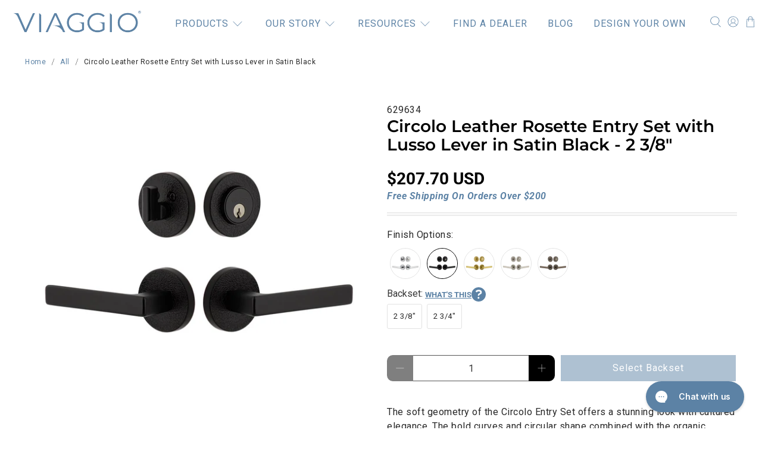

--- FILE ---
content_type: text/html; charset=utf-8
request_url: https://viaggiohardware.com/products/circolo-leather-rosette-lusso-lever-entry-satin-black
body_size: 76912
content:


 <!doctype html>
<html lang="en">
<head> <meta charset="utf-8"> <meta http-equiv="cleartype" content="on"> <meta name="robots" content="index,follow"> <meta name="viewport" content="width=device-width,initial-scale=1"> <meta name="theme-color" content="#ffffff"> <link rel="canonical" href="https://viaggiohardware.com/products/circolo-leather-rosette-lusso-lever-entry-satin-black"><title>Circolo Leather Rosette Entry Set with Lusso Lever in Satin Black - Viaggio Hardware</title> <!-- DNS prefetches --> <link rel="dns-prefetch" href="https://cdn.shopify.com"> <link rel="dns-prefetch" href="https://fonts.shopify.com"> <link rel="dns-prefetch" href="https://monorail-edge.shopifysvc.com"> <link rel="dns-prefetch" href="https://ajax.googleapis.com"> <link rel="dns-prefetch" href="https://productreviews.shopifycdn.com"> <!-- Preconnects --> <link rel="preconnect" href="https://cdn.shopify.com" crossorigin> <link rel="preconnect" href="https://fonts.shopify.com" crossorigin> <link rel="preconnect" href="https://monorail-edge.shopifysvc.com"> <link rel="preconnect" href="https://ajax.googleapis.com"> <link rel="preconnect" href="https://productreviews.shopifycdn.com"> <!-- Preloads --> <!-- Preload CSS --> <link rel="preload" href="//viaggiohardware.com/cdn/shop/t/53/assets/fancybox.css?v=30466120580444283401747928700" as="style"> <link rel="preload" href="//viaggiohardware.com/cdn/shop/t/53/assets/styles.css?v=167839045683653675561765085274" as="style"> <!-- Preload JS --> <link rel="preload" href="https://ajax.googleapis.com/ajax/libs/jquery/3.6.0/jquery.min.js" as="script"> <link rel="preload" href="//viaggiohardware.com/cdn/shop/t/53/assets/vendors.js?v=11282825012671617991747928700" as="script"> <link rel="preload" href="//viaggiohardware.com/cdn/shop/t/53/assets/utilities.js?v=21355851249591958381747928700" as="script"> <link rel="preload" href="//viaggiohardware.com/cdn/shop/t/53/assets/app.js?v=47101871730068384451747928700" as="script"> <!-- CSS for Flex --> <link rel="stylesheet" href="//viaggiohardware.com/cdn/shop/t/53/assets/fancybox.css?v=30466120580444283401747928700"> <link rel="stylesheet" href="//viaggiohardware.com/cdn/shop/t/53/assets/styles.css?v=167839045683653675561765085274"> <script>
    window.Theme = window.Theme || {};
    window.Theme.version = '2.2.2';
    window.Theme.name = 'Flex';</script> <script src="https://ajax.googleapis.com/ajax/libs/jquery/3.6.0/jquery.min.js" defer></script> <script src="//viaggiohardware.com/cdn/shop/t/53/assets/vendors.js?v=11282825012671617991747928700" defer></script> <script src="//viaggiohardware.com/cdn/shop/t/53/assets/utilities.js?v=21355851249591958381747928700" defer></script> <script src="//viaggiohardware.com/cdn/shop/t/53/assets/app.js?v=47101871730068384451747928700" defer></script><script>
    

Shopify = window.Shopify || {};


window.theme = {
  info: {
    name: window.Theme.name,
    version: window.Theme.version
  }
}


Currency = window.Currency || {};
Currency.show_multiple_currencies = false;
Currency.presentment_currency = "USD";
Currency.default_currency = "USD";
Currency.display_format = "money_with_currency_format";
Currency.money_format = "${{amount}} USD";
Currency.money_format_no_currency = "${{amount}}";
Currency.money_format_currency = "${{amount}} USD";
Currency.native_multi_currency = false;
Currency.iso_code = "USD";
Currency.symbol = "$";




Window.theme = {};
Window.theme.allCountryOptionTags = "\u003coption value=\"United States\" data-provinces=\"[[\u0026quot;Alabama\u0026quot;,\u0026quot;Alabama\u0026quot;],[\u0026quot;Alaska\u0026quot;,\u0026quot;Alaska\u0026quot;],[\u0026quot;American Samoa\u0026quot;,\u0026quot;American Samoa\u0026quot;],[\u0026quot;Arizona\u0026quot;,\u0026quot;Arizona\u0026quot;],[\u0026quot;Arkansas\u0026quot;,\u0026quot;Arkansas\u0026quot;],[\u0026quot;Armed Forces Americas\u0026quot;,\u0026quot;Armed Forces Americas\u0026quot;],[\u0026quot;Armed Forces Europe\u0026quot;,\u0026quot;Armed Forces Europe\u0026quot;],[\u0026quot;Armed Forces Pacific\u0026quot;,\u0026quot;Armed Forces Pacific\u0026quot;],[\u0026quot;California\u0026quot;,\u0026quot;California\u0026quot;],[\u0026quot;Colorado\u0026quot;,\u0026quot;Colorado\u0026quot;],[\u0026quot;Connecticut\u0026quot;,\u0026quot;Connecticut\u0026quot;],[\u0026quot;Delaware\u0026quot;,\u0026quot;Delaware\u0026quot;],[\u0026quot;District of Columbia\u0026quot;,\u0026quot;Washington DC\u0026quot;],[\u0026quot;Federated States of Micronesia\u0026quot;,\u0026quot;Micronesia\u0026quot;],[\u0026quot;Florida\u0026quot;,\u0026quot;Florida\u0026quot;],[\u0026quot;Georgia\u0026quot;,\u0026quot;Georgia\u0026quot;],[\u0026quot;Guam\u0026quot;,\u0026quot;Guam\u0026quot;],[\u0026quot;Hawaii\u0026quot;,\u0026quot;Hawaii\u0026quot;],[\u0026quot;Idaho\u0026quot;,\u0026quot;Idaho\u0026quot;],[\u0026quot;Illinois\u0026quot;,\u0026quot;Illinois\u0026quot;],[\u0026quot;Indiana\u0026quot;,\u0026quot;Indiana\u0026quot;],[\u0026quot;Iowa\u0026quot;,\u0026quot;Iowa\u0026quot;],[\u0026quot;Kansas\u0026quot;,\u0026quot;Kansas\u0026quot;],[\u0026quot;Kentucky\u0026quot;,\u0026quot;Kentucky\u0026quot;],[\u0026quot;Louisiana\u0026quot;,\u0026quot;Louisiana\u0026quot;],[\u0026quot;Maine\u0026quot;,\u0026quot;Maine\u0026quot;],[\u0026quot;Marshall Islands\u0026quot;,\u0026quot;Marshall Islands\u0026quot;],[\u0026quot;Maryland\u0026quot;,\u0026quot;Maryland\u0026quot;],[\u0026quot;Massachusetts\u0026quot;,\u0026quot;Massachusetts\u0026quot;],[\u0026quot;Michigan\u0026quot;,\u0026quot;Michigan\u0026quot;],[\u0026quot;Minnesota\u0026quot;,\u0026quot;Minnesota\u0026quot;],[\u0026quot;Mississippi\u0026quot;,\u0026quot;Mississippi\u0026quot;],[\u0026quot;Missouri\u0026quot;,\u0026quot;Missouri\u0026quot;],[\u0026quot;Montana\u0026quot;,\u0026quot;Montana\u0026quot;],[\u0026quot;Nebraska\u0026quot;,\u0026quot;Nebraska\u0026quot;],[\u0026quot;Nevada\u0026quot;,\u0026quot;Nevada\u0026quot;],[\u0026quot;New Hampshire\u0026quot;,\u0026quot;New Hampshire\u0026quot;],[\u0026quot;New Jersey\u0026quot;,\u0026quot;New Jersey\u0026quot;],[\u0026quot;New Mexico\u0026quot;,\u0026quot;New Mexico\u0026quot;],[\u0026quot;New York\u0026quot;,\u0026quot;New York\u0026quot;],[\u0026quot;North Carolina\u0026quot;,\u0026quot;North Carolina\u0026quot;],[\u0026quot;North Dakota\u0026quot;,\u0026quot;North Dakota\u0026quot;],[\u0026quot;Northern Mariana Islands\u0026quot;,\u0026quot;Northern Mariana Islands\u0026quot;],[\u0026quot;Ohio\u0026quot;,\u0026quot;Ohio\u0026quot;],[\u0026quot;Oklahoma\u0026quot;,\u0026quot;Oklahoma\u0026quot;],[\u0026quot;Oregon\u0026quot;,\u0026quot;Oregon\u0026quot;],[\u0026quot;Palau\u0026quot;,\u0026quot;Palau\u0026quot;],[\u0026quot;Pennsylvania\u0026quot;,\u0026quot;Pennsylvania\u0026quot;],[\u0026quot;Puerto Rico\u0026quot;,\u0026quot;Puerto Rico\u0026quot;],[\u0026quot;Rhode Island\u0026quot;,\u0026quot;Rhode Island\u0026quot;],[\u0026quot;South Carolina\u0026quot;,\u0026quot;South Carolina\u0026quot;],[\u0026quot;South Dakota\u0026quot;,\u0026quot;South Dakota\u0026quot;],[\u0026quot;Tennessee\u0026quot;,\u0026quot;Tennessee\u0026quot;],[\u0026quot;Texas\u0026quot;,\u0026quot;Texas\u0026quot;],[\u0026quot;Utah\u0026quot;,\u0026quot;Utah\u0026quot;],[\u0026quot;Vermont\u0026quot;,\u0026quot;Vermont\u0026quot;],[\u0026quot;Virgin Islands\u0026quot;,\u0026quot;U.S. Virgin Islands\u0026quot;],[\u0026quot;Virginia\u0026quot;,\u0026quot;Virginia\u0026quot;],[\u0026quot;Washington\u0026quot;,\u0026quot;Washington\u0026quot;],[\u0026quot;West Virginia\u0026quot;,\u0026quot;West Virginia\u0026quot;],[\u0026quot;Wisconsin\u0026quot;,\u0026quot;Wisconsin\u0026quot;],[\u0026quot;Wyoming\u0026quot;,\u0026quot;Wyoming\u0026quot;]]\"\u003eUnited States\u003c\/option\u003e\n\u003coption value=\"---\" data-provinces=\"[]\"\u003e---\u003c\/option\u003e\n\u003coption value=\"Afghanistan\" data-provinces=\"[]\"\u003eAfghanistan\u003c\/option\u003e\n\u003coption value=\"Aland Islands\" data-provinces=\"[]\"\u003eÅland Islands\u003c\/option\u003e\n\u003coption value=\"Albania\" data-provinces=\"[]\"\u003eAlbania\u003c\/option\u003e\n\u003coption value=\"Algeria\" data-provinces=\"[]\"\u003eAlgeria\u003c\/option\u003e\n\u003coption value=\"Andorra\" data-provinces=\"[]\"\u003eAndorra\u003c\/option\u003e\n\u003coption value=\"Angola\" data-provinces=\"[]\"\u003eAngola\u003c\/option\u003e\n\u003coption value=\"Anguilla\" data-provinces=\"[]\"\u003eAnguilla\u003c\/option\u003e\n\u003coption value=\"Antigua And Barbuda\" data-provinces=\"[]\"\u003eAntigua \u0026 Barbuda\u003c\/option\u003e\n\u003coption value=\"Argentina\" data-provinces=\"[[\u0026quot;Buenos Aires\u0026quot;,\u0026quot;Buenos Aires Province\u0026quot;],[\u0026quot;Catamarca\u0026quot;,\u0026quot;Catamarca\u0026quot;],[\u0026quot;Chaco\u0026quot;,\u0026quot;Chaco\u0026quot;],[\u0026quot;Chubut\u0026quot;,\u0026quot;Chubut\u0026quot;],[\u0026quot;Ciudad Autónoma de Buenos Aires\u0026quot;,\u0026quot;Buenos Aires (Autonomous City)\u0026quot;],[\u0026quot;Corrientes\u0026quot;,\u0026quot;Corrientes\u0026quot;],[\u0026quot;Córdoba\u0026quot;,\u0026quot;Córdoba\u0026quot;],[\u0026quot;Entre Ríos\u0026quot;,\u0026quot;Entre Ríos\u0026quot;],[\u0026quot;Formosa\u0026quot;,\u0026quot;Formosa\u0026quot;],[\u0026quot;Jujuy\u0026quot;,\u0026quot;Jujuy\u0026quot;],[\u0026quot;La Pampa\u0026quot;,\u0026quot;La Pampa\u0026quot;],[\u0026quot;La Rioja\u0026quot;,\u0026quot;La Rioja\u0026quot;],[\u0026quot;Mendoza\u0026quot;,\u0026quot;Mendoza\u0026quot;],[\u0026quot;Misiones\u0026quot;,\u0026quot;Misiones\u0026quot;],[\u0026quot;Neuquén\u0026quot;,\u0026quot;Neuquén\u0026quot;],[\u0026quot;Río Negro\u0026quot;,\u0026quot;Río Negro\u0026quot;],[\u0026quot;Salta\u0026quot;,\u0026quot;Salta\u0026quot;],[\u0026quot;San Juan\u0026quot;,\u0026quot;San Juan\u0026quot;],[\u0026quot;San Luis\u0026quot;,\u0026quot;San Luis\u0026quot;],[\u0026quot;Santa Cruz\u0026quot;,\u0026quot;Santa Cruz\u0026quot;],[\u0026quot;Santa Fe\u0026quot;,\u0026quot;Santa Fe\u0026quot;],[\u0026quot;Santiago Del Estero\u0026quot;,\u0026quot;Santiago del Estero\u0026quot;],[\u0026quot;Tierra Del Fuego\u0026quot;,\u0026quot;Tierra del Fuego\u0026quot;],[\u0026quot;Tucumán\u0026quot;,\u0026quot;Tucumán\u0026quot;]]\"\u003eArgentina\u003c\/option\u003e\n\u003coption value=\"Armenia\" data-provinces=\"[]\"\u003eArmenia\u003c\/option\u003e\n\u003coption value=\"Aruba\" data-provinces=\"[]\"\u003eAruba\u003c\/option\u003e\n\u003coption value=\"Ascension Island\" data-provinces=\"[]\"\u003eAscension Island\u003c\/option\u003e\n\u003coption value=\"Australia\" data-provinces=\"[[\u0026quot;Australian Capital Territory\u0026quot;,\u0026quot;Australian Capital Territory\u0026quot;],[\u0026quot;New South Wales\u0026quot;,\u0026quot;New South Wales\u0026quot;],[\u0026quot;Northern Territory\u0026quot;,\u0026quot;Northern Territory\u0026quot;],[\u0026quot;Queensland\u0026quot;,\u0026quot;Queensland\u0026quot;],[\u0026quot;South Australia\u0026quot;,\u0026quot;South Australia\u0026quot;],[\u0026quot;Tasmania\u0026quot;,\u0026quot;Tasmania\u0026quot;],[\u0026quot;Victoria\u0026quot;,\u0026quot;Victoria\u0026quot;],[\u0026quot;Western Australia\u0026quot;,\u0026quot;Western Australia\u0026quot;]]\"\u003eAustralia\u003c\/option\u003e\n\u003coption value=\"Austria\" data-provinces=\"[]\"\u003eAustria\u003c\/option\u003e\n\u003coption value=\"Azerbaijan\" data-provinces=\"[]\"\u003eAzerbaijan\u003c\/option\u003e\n\u003coption value=\"Bahamas\" data-provinces=\"[]\"\u003eBahamas\u003c\/option\u003e\n\u003coption value=\"Bahrain\" data-provinces=\"[]\"\u003eBahrain\u003c\/option\u003e\n\u003coption value=\"Bangladesh\" data-provinces=\"[]\"\u003eBangladesh\u003c\/option\u003e\n\u003coption value=\"Barbados\" data-provinces=\"[]\"\u003eBarbados\u003c\/option\u003e\n\u003coption value=\"Belarus\" data-provinces=\"[]\"\u003eBelarus\u003c\/option\u003e\n\u003coption value=\"Belgium\" data-provinces=\"[]\"\u003eBelgium\u003c\/option\u003e\n\u003coption value=\"Belize\" data-provinces=\"[]\"\u003eBelize\u003c\/option\u003e\n\u003coption value=\"Benin\" data-provinces=\"[]\"\u003eBenin\u003c\/option\u003e\n\u003coption value=\"Bermuda\" data-provinces=\"[]\"\u003eBermuda\u003c\/option\u003e\n\u003coption value=\"Bhutan\" data-provinces=\"[]\"\u003eBhutan\u003c\/option\u003e\n\u003coption value=\"Bolivia\" data-provinces=\"[]\"\u003eBolivia\u003c\/option\u003e\n\u003coption value=\"Bosnia And Herzegovina\" data-provinces=\"[]\"\u003eBosnia \u0026 Herzegovina\u003c\/option\u003e\n\u003coption value=\"Botswana\" data-provinces=\"[]\"\u003eBotswana\u003c\/option\u003e\n\u003coption value=\"Brazil\" data-provinces=\"[[\u0026quot;Acre\u0026quot;,\u0026quot;Acre\u0026quot;],[\u0026quot;Alagoas\u0026quot;,\u0026quot;Alagoas\u0026quot;],[\u0026quot;Amapá\u0026quot;,\u0026quot;Amapá\u0026quot;],[\u0026quot;Amazonas\u0026quot;,\u0026quot;Amazonas\u0026quot;],[\u0026quot;Bahia\u0026quot;,\u0026quot;Bahia\u0026quot;],[\u0026quot;Ceará\u0026quot;,\u0026quot;Ceará\u0026quot;],[\u0026quot;Distrito Federal\u0026quot;,\u0026quot;Federal District\u0026quot;],[\u0026quot;Espírito Santo\u0026quot;,\u0026quot;Espírito Santo\u0026quot;],[\u0026quot;Goiás\u0026quot;,\u0026quot;Goiás\u0026quot;],[\u0026quot;Maranhão\u0026quot;,\u0026quot;Maranhão\u0026quot;],[\u0026quot;Mato Grosso\u0026quot;,\u0026quot;Mato Grosso\u0026quot;],[\u0026quot;Mato Grosso do Sul\u0026quot;,\u0026quot;Mato Grosso do Sul\u0026quot;],[\u0026quot;Minas Gerais\u0026quot;,\u0026quot;Minas Gerais\u0026quot;],[\u0026quot;Paraná\u0026quot;,\u0026quot;Paraná\u0026quot;],[\u0026quot;Paraíba\u0026quot;,\u0026quot;Paraíba\u0026quot;],[\u0026quot;Pará\u0026quot;,\u0026quot;Pará\u0026quot;],[\u0026quot;Pernambuco\u0026quot;,\u0026quot;Pernambuco\u0026quot;],[\u0026quot;Piauí\u0026quot;,\u0026quot;Piauí\u0026quot;],[\u0026quot;Rio Grande do Norte\u0026quot;,\u0026quot;Rio Grande do Norte\u0026quot;],[\u0026quot;Rio Grande do Sul\u0026quot;,\u0026quot;Rio Grande do Sul\u0026quot;],[\u0026quot;Rio de Janeiro\u0026quot;,\u0026quot;Rio de Janeiro\u0026quot;],[\u0026quot;Rondônia\u0026quot;,\u0026quot;Rondônia\u0026quot;],[\u0026quot;Roraima\u0026quot;,\u0026quot;Roraima\u0026quot;],[\u0026quot;Santa Catarina\u0026quot;,\u0026quot;Santa Catarina\u0026quot;],[\u0026quot;Sergipe\u0026quot;,\u0026quot;Sergipe\u0026quot;],[\u0026quot;São Paulo\u0026quot;,\u0026quot;São Paulo\u0026quot;],[\u0026quot;Tocantins\u0026quot;,\u0026quot;Tocantins\u0026quot;]]\"\u003eBrazil\u003c\/option\u003e\n\u003coption value=\"British Indian Ocean Territory\" data-provinces=\"[]\"\u003eBritish Indian Ocean Territory\u003c\/option\u003e\n\u003coption value=\"Virgin Islands, British\" data-provinces=\"[]\"\u003eBritish Virgin Islands\u003c\/option\u003e\n\u003coption value=\"Brunei\" data-provinces=\"[]\"\u003eBrunei\u003c\/option\u003e\n\u003coption value=\"Bulgaria\" data-provinces=\"[]\"\u003eBulgaria\u003c\/option\u003e\n\u003coption value=\"Burkina Faso\" data-provinces=\"[]\"\u003eBurkina Faso\u003c\/option\u003e\n\u003coption value=\"Burundi\" data-provinces=\"[]\"\u003eBurundi\u003c\/option\u003e\n\u003coption value=\"Cambodia\" data-provinces=\"[]\"\u003eCambodia\u003c\/option\u003e\n\u003coption value=\"Republic of Cameroon\" data-provinces=\"[]\"\u003eCameroon\u003c\/option\u003e\n\u003coption value=\"Canada\" data-provinces=\"[[\u0026quot;Alberta\u0026quot;,\u0026quot;Alberta\u0026quot;],[\u0026quot;British Columbia\u0026quot;,\u0026quot;British Columbia\u0026quot;],[\u0026quot;Manitoba\u0026quot;,\u0026quot;Manitoba\u0026quot;],[\u0026quot;New Brunswick\u0026quot;,\u0026quot;New Brunswick\u0026quot;],[\u0026quot;Newfoundland and Labrador\u0026quot;,\u0026quot;Newfoundland and Labrador\u0026quot;],[\u0026quot;Northwest Territories\u0026quot;,\u0026quot;Northwest Territories\u0026quot;],[\u0026quot;Nova Scotia\u0026quot;,\u0026quot;Nova Scotia\u0026quot;],[\u0026quot;Nunavut\u0026quot;,\u0026quot;Nunavut\u0026quot;],[\u0026quot;Ontario\u0026quot;,\u0026quot;Ontario\u0026quot;],[\u0026quot;Prince Edward Island\u0026quot;,\u0026quot;Prince Edward Island\u0026quot;],[\u0026quot;Quebec\u0026quot;,\u0026quot;Quebec\u0026quot;],[\u0026quot;Saskatchewan\u0026quot;,\u0026quot;Saskatchewan\u0026quot;],[\u0026quot;Yukon\u0026quot;,\u0026quot;Yukon\u0026quot;]]\"\u003eCanada\u003c\/option\u003e\n\u003coption value=\"Cape Verde\" data-provinces=\"[]\"\u003eCape Verde\u003c\/option\u003e\n\u003coption value=\"Caribbean Netherlands\" data-provinces=\"[]\"\u003eCaribbean Netherlands\u003c\/option\u003e\n\u003coption value=\"Cayman Islands\" data-provinces=\"[]\"\u003eCayman Islands\u003c\/option\u003e\n\u003coption value=\"Central African Republic\" data-provinces=\"[]\"\u003eCentral African Republic\u003c\/option\u003e\n\u003coption value=\"Chad\" data-provinces=\"[]\"\u003eChad\u003c\/option\u003e\n\u003coption value=\"Chile\" data-provinces=\"[[\u0026quot;Antofagasta\u0026quot;,\u0026quot;Antofagasta\u0026quot;],[\u0026quot;Araucanía\u0026quot;,\u0026quot;Araucanía\u0026quot;],[\u0026quot;Arica and Parinacota\u0026quot;,\u0026quot;Arica y Parinacota\u0026quot;],[\u0026quot;Atacama\u0026quot;,\u0026quot;Atacama\u0026quot;],[\u0026quot;Aysén\u0026quot;,\u0026quot;Aysén\u0026quot;],[\u0026quot;Biobío\u0026quot;,\u0026quot;Bío Bío\u0026quot;],[\u0026quot;Coquimbo\u0026quot;,\u0026quot;Coquimbo\u0026quot;],[\u0026quot;Los Lagos\u0026quot;,\u0026quot;Los Lagos\u0026quot;],[\u0026quot;Los Ríos\u0026quot;,\u0026quot;Los Ríos\u0026quot;],[\u0026quot;Magallanes\u0026quot;,\u0026quot;Magallanes Region\u0026quot;],[\u0026quot;Maule\u0026quot;,\u0026quot;Maule\u0026quot;],[\u0026quot;O\u0026#39;Higgins\u0026quot;,\u0026quot;Libertador General Bernardo O’Higgins\u0026quot;],[\u0026quot;Santiago\u0026quot;,\u0026quot;Santiago Metropolitan\u0026quot;],[\u0026quot;Tarapacá\u0026quot;,\u0026quot;Tarapacá\u0026quot;],[\u0026quot;Valparaíso\u0026quot;,\u0026quot;Valparaíso\u0026quot;],[\u0026quot;Ñuble\u0026quot;,\u0026quot;Ñuble\u0026quot;]]\"\u003eChile\u003c\/option\u003e\n\u003coption value=\"China\" data-provinces=\"[[\u0026quot;Anhui\u0026quot;,\u0026quot;Anhui\u0026quot;],[\u0026quot;Beijing\u0026quot;,\u0026quot;Beijing\u0026quot;],[\u0026quot;Chongqing\u0026quot;,\u0026quot;Chongqing\u0026quot;],[\u0026quot;Fujian\u0026quot;,\u0026quot;Fujian\u0026quot;],[\u0026quot;Gansu\u0026quot;,\u0026quot;Gansu\u0026quot;],[\u0026quot;Guangdong\u0026quot;,\u0026quot;Guangdong\u0026quot;],[\u0026quot;Guangxi\u0026quot;,\u0026quot;Guangxi\u0026quot;],[\u0026quot;Guizhou\u0026quot;,\u0026quot;Guizhou\u0026quot;],[\u0026quot;Hainan\u0026quot;,\u0026quot;Hainan\u0026quot;],[\u0026quot;Hebei\u0026quot;,\u0026quot;Hebei\u0026quot;],[\u0026quot;Heilongjiang\u0026quot;,\u0026quot;Heilongjiang\u0026quot;],[\u0026quot;Henan\u0026quot;,\u0026quot;Henan\u0026quot;],[\u0026quot;Hubei\u0026quot;,\u0026quot;Hubei\u0026quot;],[\u0026quot;Hunan\u0026quot;,\u0026quot;Hunan\u0026quot;],[\u0026quot;Inner Mongolia\u0026quot;,\u0026quot;Inner Mongolia\u0026quot;],[\u0026quot;Jiangsu\u0026quot;,\u0026quot;Jiangsu\u0026quot;],[\u0026quot;Jiangxi\u0026quot;,\u0026quot;Jiangxi\u0026quot;],[\u0026quot;Jilin\u0026quot;,\u0026quot;Jilin\u0026quot;],[\u0026quot;Liaoning\u0026quot;,\u0026quot;Liaoning\u0026quot;],[\u0026quot;Ningxia\u0026quot;,\u0026quot;Ningxia\u0026quot;],[\u0026quot;Qinghai\u0026quot;,\u0026quot;Qinghai\u0026quot;],[\u0026quot;Shaanxi\u0026quot;,\u0026quot;Shaanxi\u0026quot;],[\u0026quot;Shandong\u0026quot;,\u0026quot;Shandong\u0026quot;],[\u0026quot;Shanghai\u0026quot;,\u0026quot;Shanghai\u0026quot;],[\u0026quot;Shanxi\u0026quot;,\u0026quot;Shanxi\u0026quot;],[\u0026quot;Sichuan\u0026quot;,\u0026quot;Sichuan\u0026quot;],[\u0026quot;Tianjin\u0026quot;,\u0026quot;Tianjin\u0026quot;],[\u0026quot;Xinjiang\u0026quot;,\u0026quot;Xinjiang\u0026quot;],[\u0026quot;Xizang\u0026quot;,\u0026quot;Tibet\u0026quot;],[\u0026quot;Yunnan\u0026quot;,\u0026quot;Yunnan\u0026quot;],[\u0026quot;Zhejiang\u0026quot;,\u0026quot;Zhejiang\u0026quot;]]\"\u003eChina\u003c\/option\u003e\n\u003coption value=\"Christmas Island\" data-provinces=\"[]\"\u003eChristmas Island\u003c\/option\u003e\n\u003coption value=\"Cocos (Keeling) Islands\" data-provinces=\"[]\"\u003eCocos (Keeling) Islands\u003c\/option\u003e\n\u003coption value=\"Colombia\" data-provinces=\"[[\u0026quot;Amazonas\u0026quot;,\u0026quot;Amazonas\u0026quot;],[\u0026quot;Antioquia\u0026quot;,\u0026quot;Antioquia\u0026quot;],[\u0026quot;Arauca\u0026quot;,\u0026quot;Arauca\u0026quot;],[\u0026quot;Atlántico\u0026quot;,\u0026quot;Atlántico\u0026quot;],[\u0026quot;Bogotá, D.C.\u0026quot;,\u0026quot;Capital District\u0026quot;],[\u0026quot;Bolívar\u0026quot;,\u0026quot;Bolívar\u0026quot;],[\u0026quot;Boyacá\u0026quot;,\u0026quot;Boyacá\u0026quot;],[\u0026quot;Caldas\u0026quot;,\u0026quot;Caldas\u0026quot;],[\u0026quot;Caquetá\u0026quot;,\u0026quot;Caquetá\u0026quot;],[\u0026quot;Casanare\u0026quot;,\u0026quot;Casanare\u0026quot;],[\u0026quot;Cauca\u0026quot;,\u0026quot;Cauca\u0026quot;],[\u0026quot;Cesar\u0026quot;,\u0026quot;Cesar\u0026quot;],[\u0026quot;Chocó\u0026quot;,\u0026quot;Chocó\u0026quot;],[\u0026quot;Cundinamarca\u0026quot;,\u0026quot;Cundinamarca\u0026quot;],[\u0026quot;Córdoba\u0026quot;,\u0026quot;Córdoba\u0026quot;],[\u0026quot;Guainía\u0026quot;,\u0026quot;Guainía\u0026quot;],[\u0026quot;Guaviare\u0026quot;,\u0026quot;Guaviare\u0026quot;],[\u0026quot;Huila\u0026quot;,\u0026quot;Huila\u0026quot;],[\u0026quot;La Guajira\u0026quot;,\u0026quot;La Guajira\u0026quot;],[\u0026quot;Magdalena\u0026quot;,\u0026quot;Magdalena\u0026quot;],[\u0026quot;Meta\u0026quot;,\u0026quot;Meta\u0026quot;],[\u0026quot;Nariño\u0026quot;,\u0026quot;Nariño\u0026quot;],[\u0026quot;Norte de Santander\u0026quot;,\u0026quot;Norte de Santander\u0026quot;],[\u0026quot;Putumayo\u0026quot;,\u0026quot;Putumayo\u0026quot;],[\u0026quot;Quindío\u0026quot;,\u0026quot;Quindío\u0026quot;],[\u0026quot;Risaralda\u0026quot;,\u0026quot;Risaralda\u0026quot;],[\u0026quot;San Andrés, Providencia y Santa Catalina\u0026quot;,\u0026quot;San Andrés \\u0026 Providencia\u0026quot;],[\u0026quot;Santander\u0026quot;,\u0026quot;Santander\u0026quot;],[\u0026quot;Sucre\u0026quot;,\u0026quot;Sucre\u0026quot;],[\u0026quot;Tolima\u0026quot;,\u0026quot;Tolima\u0026quot;],[\u0026quot;Valle del Cauca\u0026quot;,\u0026quot;Valle del Cauca\u0026quot;],[\u0026quot;Vaupés\u0026quot;,\u0026quot;Vaupés\u0026quot;],[\u0026quot;Vichada\u0026quot;,\u0026quot;Vichada\u0026quot;]]\"\u003eColombia\u003c\/option\u003e\n\u003coption value=\"Comoros\" data-provinces=\"[]\"\u003eComoros\u003c\/option\u003e\n\u003coption value=\"Congo\" data-provinces=\"[]\"\u003eCongo - Brazzaville\u003c\/option\u003e\n\u003coption value=\"Congo, The Democratic Republic Of The\" data-provinces=\"[]\"\u003eCongo - Kinshasa\u003c\/option\u003e\n\u003coption value=\"Cook Islands\" data-provinces=\"[]\"\u003eCook Islands\u003c\/option\u003e\n\u003coption value=\"Costa Rica\" data-provinces=\"[[\u0026quot;Alajuela\u0026quot;,\u0026quot;Alajuela\u0026quot;],[\u0026quot;Cartago\u0026quot;,\u0026quot;Cartago\u0026quot;],[\u0026quot;Guanacaste\u0026quot;,\u0026quot;Guanacaste\u0026quot;],[\u0026quot;Heredia\u0026quot;,\u0026quot;Heredia\u0026quot;],[\u0026quot;Limón\u0026quot;,\u0026quot;Limón\u0026quot;],[\u0026quot;Puntarenas\u0026quot;,\u0026quot;Puntarenas\u0026quot;],[\u0026quot;San José\u0026quot;,\u0026quot;San José\u0026quot;]]\"\u003eCosta Rica\u003c\/option\u003e\n\u003coption value=\"Croatia\" data-provinces=\"[]\"\u003eCroatia\u003c\/option\u003e\n\u003coption value=\"Curaçao\" data-provinces=\"[]\"\u003eCuraçao\u003c\/option\u003e\n\u003coption value=\"Cyprus\" data-provinces=\"[]\"\u003eCyprus\u003c\/option\u003e\n\u003coption value=\"Czech Republic\" data-provinces=\"[]\"\u003eCzechia\u003c\/option\u003e\n\u003coption value=\"Côte d'Ivoire\" data-provinces=\"[]\"\u003eCôte d’Ivoire\u003c\/option\u003e\n\u003coption value=\"Denmark\" data-provinces=\"[]\"\u003eDenmark\u003c\/option\u003e\n\u003coption value=\"Djibouti\" data-provinces=\"[]\"\u003eDjibouti\u003c\/option\u003e\n\u003coption value=\"Dominica\" data-provinces=\"[]\"\u003eDominica\u003c\/option\u003e\n\u003coption value=\"Dominican Republic\" data-provinces=\"[]\"\u003eDominican Republic\u003c\/option\u003e\n\u003coption value=\"Ecuador\" data-provinces=\"[]\"\u003eEcuador\u003c\/option\u003e\n\u003coption value=\"Egypt\" data-provinces=\"[[\u0026quot;6th of October\u0026quot;,\u0026quot;6th of October\u0026quot;],[\u0026quot;Al Sharqia\u0026quot;,\u0026quot;Al Sharqia\u0026quot;],[\u0026quot;Alexandria\u0026quot;,\u0026quot;Alexandria\u0026quot;],[\u0026quot;Aswan\u0026quot;,\u0026quot;Aswan\u0026quot;],[\u0026quot;Asyut\u0026quot;,\u0026quot;Asyut\u0026quot;],[\u0026quot;Beheira\u0026quot;,\u0026quot;Beheira\u0026quot;],[\u0026quot;Beni Suef\u0026quot;,\u0026quot;Beni Suef\u0026quot;],[\u0026quot;Cairo\u0026quot;,\u0026quot;Cairo\u0026quot;],[\u0026quot;Dakahlia\u0026quot;,\u0026quot;Dakahlia\u0026quot;],[\u0026quot;Damietta\u0026quot;,\u0026quot;Damietta\u0026quot;],[\u0026quot;Faiyum\u0026quot;,\u0026quot;Faiyum\u0026quot;],[\u0026quot;Gharbia\u0026quot;,\u0026quot;Gharbia\u0026quot;],[\u0026quot;Giza\u0026quot;,\u0026quot;Giza\u0026quot;],[\u0026quot;Helwan\u0026quot;,\u0026quot;Helwan\u0026quot;],[\u0026quot;Ismailia\u0026quot;,\u0026quot;Ismailia\u0026quot;],[\u0026quot;Kafr el-Sheikh\u0026quot;,\u0026quot;Kafr el-Sheikh\u0026quot;],[\u0026quot;Luxor\u0026quot;,\u0026quot;Luxor\u0026quot;],[\u0026quot;Matrouh\u0026quot;,\u0026quot;Matrouh\u0026quot;],[\u0026quot;Minya\u0026quot;,\u0026quot;Minya\u0026quot;],[\u0026quot;Monufia\u0026quot;,\u0026quot;Monufia\u0026quot;],[\u0026quot;New Valley\u0026quot;,\u0026quot;New Valley\u0026quot;],[\u0026quot;North Sinai\u0026quot;,\u0026quot;North Sinai\u0026quot;],[\u0026quot;Port Said\u0026quot;,\u0026quot;Port Said\u0026quot;],[\u0026quot;Qalyubia\u0026quot;,\u0026quot;Qalyubia\u0026quot;],[\u0026quot;Qena\u0026quot;,\u0026quot;Qena\u0026quot;],[\u0026quot;Red Sea\u0026quot;,\u0026quot;Red Sea\u0026quot;],[\u0026quot;Sohag\u0026quot;,\u0026quot;Sohag\u0026quot;],[\u0026quot;South Sinai\u0026quot;,\u0026quot;South Sinai\u0026quot;],[\u0026quot;Suez\u0026quot;,\u0026quot;Suez\u0026quot;]]\"\u003eEgypt\u003c\/option\u003e\n\u003coption value=\"El Salvador\" data-provinces=\"[[\u0026quot;Ahuachapán\u0026quot;,\u0026quot;Ahuachapán\u0026quot;],[\u0026quot;Cabañas\u0026quot;,\u0026quot;Cabañas\u0026quot;],[\u0026quot;Chalatenango\u0026quot;,\u0026quot;Chalatenango\u0026quot;],[\u0026quot;Cuscatlán\u0026quot;,\u0026quot;Cuscatlán\u0026quot;],[\u0026quot;La Libertad\u0026quot;,\u0026quot;La Libertad\u0026quot;],[\u0026quot;La Paz\u0026quot;,\u0026quot;La Paz\u0026quot;],[\u0026quot;La Unión\u0026quot;,\u0026quot;La Unión\u0026quot;],[\u0026quot;Morazán\u0026quot;,\u0026quot;Morazán\u0026quot;],[\u0026quot;San Miguel\u0026quot;,\u0026quot;San Miguel\u0026quot;],[\u0026quot;San Salvador\u0026quot;,\u0026quot;San Salvador\u0026quot;],[\u0026quot;San Vicente\u0026quot;,\u0026quot;San Vicente\u0026quot;],[\u0026quot;Santa Ana\u0026quot;,\u0026quot;Santa Ana\u0026quot;],[\u0026quot;Sonsonate\u0026quot;,\u0026quot;Sonsonate\u0026quot;],[\u0026quot;Usulután\u0026quot;,\u0026quot;Usulután\u0026quot;]]\"\u003eEl Salvador\u003c\/option\u003e\n\u003coption value=\"Equatorial Guinea\" data-provinces=\"[]\"\u003eEquatorial Guinea\u003c\/option\u003e\n\u003coption value=\"Eritrea\" data-provinces=\"[]\"\u003eEritrea\u003c\/option\u003e\n\u003coption value=\"Estonia\" data-provinces=\"[]\"\u003eEstonia\u003c\/option\u003e\n\u003coption value=\"Eswatini\" data-provinces=\"[]\"\u003eEswatini\u003c\/option\u003e\n\u003coption value=\"Ethiopia\" data-provinces=\"[]\"\u003eEthiopia\u003c\/option\u003e\n\u003coption value=\"Falkland Islands (Malvinas)\" data-provinces=\"[]\"\u003eFalkland Islands\u003c\/option\u003e\n\u003coption value=\"Faroe Islands\" data-provinces=\"[]\"\u003eFaroe Islands\u003c\/option\u003e\n\u003coption value=\"Fiji\" data-provinces=\"[]\"\u003eFiji\u003c\/option\u003e\n\u003coption value=\"Finland\" data-provinces=\"[]\"\u003eFinland\u003c\/option\u003e\n\u003coption value=\"France\" data-provinces=\"[]\"\u003eFrance\u003c\/option\u003e\n\u003coption value=\"French Guiana\" data-provinces=\"[]\"\u003eFrench Guiana\u003c\/option\u003e\n\u003coption value=\"French Polynesia\" data-provinces=\"[]\"\u003eFrench Polynesia\u003c\/option\u003e\n\u003coption value=\"French Southern Territories\" data-provinces=\"[]\"\u003eFrench Southern Territories\u003c\/option\u003e\n\u003coption value=\"Gabon\" data-provinces=\"[]\"\u003eGabon\u003c\/option\u003e\n\u003coption value=\"Gambia\" data-provinces=\"[]\"\u003eGambia\u003c\/option\u003e\n\u003coption value=\"Georgia\" data-provinces=\"[]\"\u003eGeorgia\u003c\/option\u003e\n\u003coption value=\"Germany\" data-provinces=\"[]\"\u003eGermany\u003c\/option\u003e\n\u003coption value=\"Ghana\" data-provinces=\"[]\"\u003eGhana\u003c\/option\u003e\n\u003coption value=\"Gibraltar\" data-provinces=\"[]\"\u003eGibraltar\u003c\/option\u003e\n\u003coption value=\"Greece\" data-provinces=\"[]\"\u003eGreece\u003c\/option\u003e\n\u003coption value=\"Greenland\" data-provinces=\"[]\"\u003eGreenland\u003c\/option\u003e\n\u003coption value=\"Grenada\" data-provinces=\"[]\"\u003eGrenada\u003c\/option\u003e\n\u003coption value=\"Guadeloupe\" data-provinces=\"[]\"\u003eGuadeloupe\u003c\/option\u003e\n\u003coption value=\"Guatemala\" data-provinces=\"[[\u0026quot;Alta Verapaz\u0026quot;,\u0026quot;Alta Verapaz\u0026quot;],[\u0026quot;Baja Verapaz\u0026quot;,\u0026quot;Baja Verapaz\u0026quot;],[\u0026quot;Chimaltenango\u0026quot;,\u0026quot;Chimaltenango\u0026quot;],[\u0026quot;Chiquimula\u0026quot;,\u0026quot;Chiquimula\u0026quot;],[\u0026quot;El Progreso\u0026quot;,\u0026quot;El Progreso\u0026quot;],[\u0026quot;Escuintla\u0026quot;,\u0026quot;Escuintla\u0026quot;],[\u0026quot;Guatemala\u0026quot;,\u0026quot;Guatemala\u0026quot;],[\u0026quot;Huehuetenango\u0026quot;,\u0026quot;Huehuetenango\u0026quot;],[\u0026quot;Izabal\u0026quot;,\u0026quot;Izabal\u0026quot;],[\u0026quot;Jalapa\u0026quot;,\u0026quot;Jalapa\u0026quot;],[\u0026quot;Jutiapa\u0026quot;,\u0026quot;Jutiapa\u0026quot;],[\u0026quot;Petén\u0026quot;,\u0026quot;Petén\u0026quot;],[\u0026quot;Quetzaltenango\u0026quot;,\u0026quot;Quetzaltenango\u0026quot;],[\u0026quot;Quiché\u0026quot;,\u0026quot;Quiché\u0026quot;],[\u0026quot;Retalhuleu\u0026quot;,\u0026quot;Retalhuleu\u0026quot;],[\u0026quot;Sacatepéquez\u0026quot;,\u0026quot;Sacatepéquez\u0026quot;],[\u0026quot;San Marcos\u0026quot;,\u0026quot;San Marcos\u0026quot;],[\u0026quot;Santa Rosa\u0026quot;,\u0026quot;Santa Rosa\u0026quot;],[\u0026quot;Sololá\u0026quot;,\u0026quot;Sololá\u0026quot;],[\u0026quot;Suchitepéquez\u0026quot;,\u0026quot;Suchitepéquez\u0026quot;],[\u0026quot;Totonicapán\u0026quot;,\u0026quot;Totonicapán\u0026quot;],[\u0026quot;Zacapa\u0026quot;,\u0026quot;Zacapa\u0026quot;]]\"\u003eGuatemala\u003c\/option\u003e\n\u003coption value=\"Guernsey\" data-provinces=\"[]\"\u003eGuernsey\u003c\/option\u003e\n\u003coption value=\"Guinea\" data-provinces=\"[]\"\u003eGuinea\u003c\/option\u003e\n\u003coption value=\"Guinea Bissau\" data-provinces=\"[]\"\u003eGuinea-Bissau\u003c\/option\u003e\n\u003coption value=\"Guyana\" data-provinces=\"[]\"\u003eGuyana\u003c\/option\u003e\n\u003coption value=\"Haiti\" data-provinces=\"[]\"\u003eHaiti\u003c\/option\u003e\n\u003coption value=\"Honduras\" data-provinces=\"[]\"\u003eHonduras\u003c\/option\u003e\n\u003coption value=\"Hong Kong\" data-provinces=\"[[\u0026quot;Hong Kong Island\u0026quot;,\u0026quot;Hong Kong Island\u0026quot;],[\u0026quot;Kowloon\u0026quot;,\u0026quot;Kowloon\u0026quot;],[\u0026quot;New Territories\u0026quot;,\u0026quot;New Territories\u0026quot;]]\"\u003eHong Kong SAR\u003c\/option\u003e\n\u003coption value=\"Hungary\" data-provinces=\"[]\"\u003eHungary\u003c\/option\u003e\n\u003coption value=\"Iceland\" data-provinces=\"[]\"\u003eIceland\u003c\/option\u003e\n\u003coption value=\"India\" data-provinces=\"[[\u0026quot;Andaman and Nicobar Islands\u0026quot;,\u0026quot;Andaman and Nicobar Islands\u0026quot;],[\u0026quot;Andhra Pradesh\u0026quot;,\u0026quot;Andhra Pradesh\u0026quot;],[\u0026quot;Arunachal Pradesh\u0026quot;,\u0026quot;Arunachal Pradesh\u0026quot;],[\u0026quot;Assam\u0026quot;,\u0026quot;Assam\u0026quot;],[\u0026quot;Bihar\u0026quot;,\u0026quot;Bihar\u0026quot;],[\u0026quot;Chandigarh\u0026quot;,\u0026quot;Chandigarh\u0026quot;],[\u0026quot;Chhattisgarh\u0026quot;,\u0026quot;Chhattisgarh\u0026quot;],[\u0026quot;Dadra and Nagar Haveli\u0026quot;,\u0026quot;Dadra and Nagar Haveli\u0026quot;],[\u0026quot;Daman and Diu\u0026quot;,\u0026quot;Daman and Diu\u0026quot;],[\u0026quot;Delhi\u0026quot;,\u0026quot;Delhi\u0026quot;],[\u0026quot;Goa\u0026quot;,\u0026quot;Goa\u0026quot;],[\u0026quot;Gujarat\u0026quot;,\u0026quot;Gujarat\u0026quot;],[\u0026quot;Haryana\u0026quot;,\u0026quot;Haryana\u0026quot;],[\u0026quot;Himachal Pradesh\u0026quot;,\u0026quot;Himachal Pradesh\u0026quot;],[\u0026quot;Jammu and Kashmir\u0026quot;,\u0026quot;Jammu and Kashmir\u0026quot;],[\u0026quot;Jharkhand\u0026quot;,\u0026quot;Jharkhand\u0026quot;],[\u0026quot;Karnataka\u0026quot;,\u0026quot;Karnataka\u0026quot;],[\u0026quot;Kerala\u0026quot;,\u0026quot;Kerala\u0026quot;],[\u0026quot;Ladakh\u0026quot;,\u0026quot;Ladakh\u0026quot;],[\u0026quot;Lakshadweep\u0026quot;,\u0026quot;Lakshadweep\u0026quot;],[\u0026quot;Madhya Pradesh\u0026quot;,\u0026quot;Madhya Pradesh\u0026quot;],[\u0026quot;Maharashtra\u0026quot;,\u0026quot;Maharashtra\u0026quot;],[\u0026quot;Manipur\u0026quot;,\u0026quot;Manipur\u0026quot;],[\u0026quot;Meghalaya\u0026quot;,\u0026quot;Meghalaya\u0026quot;],[\u0026quot;Mizoram\u0026quot;,\u0026quot;Mizoram\u0026quot;],[\u0026quot;Nagaland\u0026quot;,\u0026quot;Nagaland\u0026quot;],[\u0026quot;Odisha\u0026quot;,\u0026quot;Odisha\u0026quot;],[\u0026quot;Puducherry\u0026quot;,\u0026quot;Puducherry\u0026quot;],[\u0026quot;Punjab\u0026quot;,\u0026quot;Punjab\u0026quot;],[\u0026quot;Rajasthan\u0026quot;,\u0026quot;Rajasthan\u0026quot;],[\u0026quot;Sikkim\u0026quot;,\u0026quot;Sikkim\u0026quot;],[\u0026quot;Tamil Nadu\u0026quot;,\u0026quot;Tamil Nadu\u0026quot;],[\u0026quot;Telangana\u0026quot;,\u0026quot;Telangana\u0026quot;],[\u0026quot;Tripura\u0026quot;,\u0026quot;Tripura\u0026quot;],[\u0026quot;Uttar Pradesh\u0026quot;,\u0026quot;Uttar Pradesh\u0026quot;],[\u0026quot;Uttarakhand\u0026quot;,\u0026quot;Uttarakhand\u0026quot;],[\u0026quot;West Bengal\u0026quot;,\u0026quot;West Bengal\u0026quot;]]\"\u003eIndia\u003c\/option\u003e\n\u003coption value=\"Indonesia\" data-provinces=\"[[\u0026quot;Aceh\u0026quot;,\u0026quot;Aceh\u0026quot;],[\u0026quot;Bali\u0026quot;,\u0026quot;Bali\u0026quot;],[\u0026quot;Bangka Belitung\u0026quot;,\u0026quot;Bangka–Belitung Islands\u0026quot;],[\u0026quot;Banten\u0026quot;,\u0026quot;Banten\u0026quot;],[\u0026quot;Bengkulu\u0026quot;,\u0026quot;Bengkulu\u0026quot;],[\u0026quot;Gorontalo\u0026quot;,\u0026quot;Gorontalo\u0026quot;],[\u0026quot;Jakarta\u0026quot;,\u0026quot;Jakarta\u0026quot;],[\u0026quot;Jambi\u0026quot;,\u0026quot;Jambi\u0026quot;],[\u0026quot;Jawa Barat\u0026quot;,\u0026quot;West Java\u0026quot;],[\u0026quot;Jawa Tengah\u0026quot;,\u0026quot;Central Java\u0026quot;],[\u0026quot;Jawa Timur\u0026quot;,\u0026quot;East Java\u0026quot;],[\u0026quot;Kalimantan Barat\u0026quot;,\u0026quot;West Kalimantan\u0026quot;],[\u0026quot;Kalimantan Selatan\u0026quot;,\u0026quot;South Kalimantan\u0026quot;],[\u0026quot;Kalimantan Tengah\u0026quot;,\u0026quot;Central Kalimantan\u0026quot;],[\u0026quot;Kalimantan Timur\u0026quot;,\u0026quot;East Kalimantan\u0026quot;],[\u0026quot;Kalimantan Utara\u0026quot;,\u0026quot;North Kalimantan\u0026quot;],[\u0026quot;Kepulauan Riau\u0026quot;,\u0026quot;Riau Islands\u0026quot;],[\u0026quot;Lampung\u0026quot;,\u0026quot;Lampung\u0026quot;],[\u0026quot;Maluku\u0026quot;,\u0026quot;Maluku\u0026quot;],[\u0026quot;Maluku Utara\u0026quot;,\u0026quot;North Maluku\u0026quot;],[\u0026quot;North Sumatra\u0026quot;,\u0026quot;North Sumatra\u0026quot;],[\u0026quot;Nusa Tenggara Barat\u0026quot;,\u0026quot;West Nusa Tenggara\u0026quot;],[\u0026quot;Nusa Tenggara Timur\u0026quot;,\u0026quot;East Nusa Tenggara\u0026quot;],[\u0026quot;Papua\u0026quot;,\u0026quot;Papua\u0026quot;],[\u0026quot;Papua Barat\u0026quot;,\u0026quot;West Papua\u0026quot;],[\u0026quot;Riau\u0026quot;,\u0026quot;Riau\u0026quot;],[\u0026quot;South Sumatra\u0026quot;,\u0026quot;South Sumatra\u0026quot;],[\u0026quot;Sulawesi Barat\u0026quot;,\u0026quot;West Sulawesi\u0026quot;],[\u0026quot;Sulawesi Selatan\u0026quot;,\u0026quot;South Sulawesi\u0026quot;],[\u0026quot;Sulawesi Tengah\u0026quot;,\u0026quot;Central Sulawesi\u0026quot;],[\u0026quot;Sulawesi Tenggara\u0026quot;,\u0026quot;Southeast Sulawesi\u0026quot;],[\u0026quot;Sulawesi Utara\u0026quot;,\u0026quot;North Sulawesi\u0026quot;],[\u0026quot;West Sumatra\u0026quot;,\u0026quot;West Sumatra\u0026quot;],[\u0026quot;Yogyakarta\u0026quot;,\u0026quot;Yogyakarta\u0026quot;]]\"\u003eIndonesia\u003c\/option\u003e\n\u003coption value=\"Iraq\" data-provinces=\"[]\"\u003eIraq\u003c\/option\u003e\n\u003coption value=\"Ireland\" data-provinces=\"[[\u0026quot;Carlow\u0026quot;,\u0026quot;Carlow\u0026quot;],[\u0026quot;Cavan\u0026quot;,\u0026quot;Cavan\u0026quot;],[\u0026quot;Clare\u0026quot;,\u0026quot;Clare\u0026quot;],[\u0026quot;Cork\u0026quot;,\u0026quot;Cork\u0026quot;],[\u0026quot;Donegal\u0026quot;,\u0026quot;Donegal\u0026quot;],[\u0026quot;Dublin\u0026quot;,\u0026quot;Dublin\u0026quot;],[\u0026quot;Galway\u0026quot;,\u0026quot;Galway\u0026quot;],[\u0026quot;Kerry\u0026quot;,\u0026quot;Kerry\u0026quot;],[\u0026quot;Kildare\u0026quot;,\u0026quot;Kildare\u0026quot;],[\u0026quot;Kilkenny\u0026quot;,\u0026quot;Kilkenny\u0026quot;],[\u0026quot;Laois\u0026quot;,\u0026quot;Laois\u0026quot;],[\u0026quot;Leitrim\u0026quot;,\u0026quot;Leitrim\u0026quot;],[\u0026quot;Limerick\u0026quot;,\u0026quot;Limerick\u0026quot;],[\u0026quot;Longford\u0026quot;,\u0026quot;Longford\u0026quot;],[\u0026quot;Louth\u0026quot;,\u0026quot;Louth\u0026quot;],[\u0026quot;Mayo\u0026quot;,\u0026quot;Mayo\u0026quot;],[\u0026quot;Meath\u0026quot;,\u0026quot;Meath\u0026quot;],[\u0026quot;Monaghan\u0026quot;,\u0026quot;Monaghan\u0026quot;],[\u0026quot;Offaly\u0026quot;,\u0026quot;Offaly\u0026quot;],[\u0026quot;Roscommon\u0026quot;,\u0026quot;Roscommon\u0026quot;],[\u0026quot;Sligo\u0026quot;,\u0026quot;Sligo\u0026quot;],[\u0026quot;Tipperary\u0026quot;,\u0026quot;Tipperary\u0026quot;],[\u0026quot;Waterford\u0026quot;,\u0026quot;Waterford\u0026quot;],[\u0026quot;Westmeath\u0026quot;,\u0026quot;Westmeath\u0026quot;],[\u0026quot;Wexford\u0026quot;,\u0026quot;Wexford\u0026quot;],[\u0026quot;Wicklow\u0026quot;,\u0026quot;Wicklow\u0026quot;]]\"\u003eIreland\u003c\/option\u003e\n\u003coption value=\"Isle Of Man\" data-provinces=\"[]\"\u003eIsle of Man\u003c\/option\u003e\n\u003coption value=\"Israel\" data-provinces=\"[]\"\u003eIsrael\u003c\/option\u003e\n\u003coption value=\"Italy\" data-provinces=\"[[\u0026quot;Agrigento\u0026quot;,\u0026quot;Agrigento\u0026quot;],[\u0026quot;Alessandria\u0026quot;,\u0026quot;Alessandria\u0026quot;],[\u0026quot;Ancona\u0026quot;,\u0026quot;Ancona\u0026quot;],[\u0026quot;Aosta\u0026quot;,\u0026quot;Aosta Valley\u0026quot;],[\u0026quot;Arezzo\u0026quot;,\u0026quot;Arezzo\u0026quot;],[\u0026quot;Ascoli Piceno\u0026quot;,\u0026quot;Ascoli Piceno\u0026quot;],[\u0026quot;Asti\u0026quot;,\u0026quot;Asti\u0026quot;],[\u0026quot;Avellino\u0026quot;,\u0026quot;Avellino\u0026quot;],[\u0026quot;Bari\u0026quot;,\u0026quot;Bari\u0026quot;],[\u0026quot;Barletta-Andria-Trani\u0026quot;,\u0026quot;Barletta-Andria-Trani\u0026quot;],[\u0026quot;Belluno\u0026quot;,\u0026quot;Belluno\u0026quot;],[\u0026quot;Benevento\u0026quot;,\u0026quot;Benevento\u0026quot;],[\u0026quot;Bergamo\u0026quot;,\u0026quot;Bergamo\u0026quot;],[\u0026quot;Biella\u0026quot;,\u0026quot;Biella\u0026quot;],[\u0026quot;Bologna\u0026quot;,\u0026quot;Bologna\u0026quot;],[\u0026quot;Bolzano\u0026quot;,\u0026quot;South Tyrol\u0026quot;],[\u0026quot;Brescia\u0026quot;,\u0026quot;Brescia\u0026quot;],[\u0026quot;Brindisi\u0026quot;,\u0026quot;Brindisi\u0026quot;],[\u0026quot;Cagliari\u0026quot;,\u0026quot;Cagliari\u0026quot;],[\u0026quot;Caltanissetta\u0026quot;,\u0026quot;Caltanissetta\u0026quot;],[\u0026quot;Campobasso\u0026quot;,\u0026quot;Campobasso\u0026quot;],[\u0026quot;Carbonia-Iglesias\u0026quot;,\u0026quot;Carbonia-Iglesias\u0026quot;],[\u0026quot;Caserta\u0026quot;,\u0026quot;Caserta\u0026quot;],[\u0026quot;Catania\u0026quot;,\u0026quot;Catania\u0026quot;],[\u0026quot;Catanzaro\u0026quot;,\u0026quot;Catanzaro\u0026quot;],[\u0026quot;Chieti\u0026quot;,\u0026quot;Chieti\u0026quot;],[\u0026quot;Como\u0026quot;,\u0026quot;Como\u0026quot;],[\u0026quot;Cosenza\u0026quot;,\u0026quot;Cosenza\u0026quot;],[\u0026quot;Cremona\u0026quot;,\u0026quot;Cremona\u0026quot;],[\u0026quot;Crotone\u0026quot;,\u0026quot;Crotone\u0026quot;],[\u0026quot;Cuneo\u0026quot;,\u0026quot;Cuneo\u0026quot;],[\u0026quot;Enna\u0026quot;,\u0026quot;Enna\u0026quot;],[\u0026quot;Fermo\u0026quot;,\u0026quot;Fermo\u0026quot;],[\u0026quot;Ferrara\u0026quot;,\u0026quot;Ferrara\u0026quot;],[\u0026quot;Firenze\u0026quot;,\u0026quot;Florence\u0026quot;],[\u0026quot;Foggia\u0026quot;,\u0026quot;Foggia\u0026quot;],[\u0026quot;Forlì-Cesena\u0026quot;,\u0026quot;Forlì-Cesena\u0026quot;],[\u0026quot;Frosinone\u0026quot;,\u0026quot;Frosinone\u0026quot;],[\u0026quot;Genova\u0026quot;,\u0026quot;Genoa\u0026quot;],[\u0026quot;Gorizia\u0026quot;,\u0026quot;Gorizia\u0026quot;],[\u0026quot;Grosseto\u0026quot;,\u0026quot;Grosseto\u0026quot;],[\u0026quot;Imperia\u0026quot;,\u0026quot;Imperia\u0026quot;],[\u0026quot;Isernia\u0026quot;,\u0026quot;Isernia\u0026quot;],[\u0026quot;L\u0026#39;Aquila\u0026quot;,\u0026quot;L’Aquila\u0026quot;],[\u0026quot;La Spezia\u0026quot;,\u0026quot;La Spezia\u0026quot;],[\u0026quot;Latina\u0026quot;,\u0026quot;Latina\u0026quot;],[\u0026quot;Lecce\u0026quot;,\u0026quot;Lecce\u0026quot;],[\u0026quot;Lecco\u0026quot;,\u0026quot;Lecco\u0026quot;],[\u0026quot;Livorno\u0026quot;,\u0026quot;Livorno\u0026quot;],[\u0026quot;Lodi\u0026quot;,\u0026quot;Lodi\u0026quot;],[\u0026quot;Lucca\u0026quot;,\u0026quot;Lucca\u0026quot;],[\u0026quot;Macerata\u0026quot;,\u0026quot;Macerata\u0026quot;],[\u0026quot;Mantova\u0026quot;,\u0026quot;Mantua\u0026quot;],[\u0026quot;Massa-Carrara\u0026quot;,\u0026quot;Massa and Carrara\u0026quot;],[\u0026quot;Matera\u0026quot;,\u0026quot;Matera\u0026quot;],[\u0026quot;Medio Campidano\u0026quot;,\u0026quot;Medio Campidano\u0026quot;],[\u0026quot;Messina\u0026quot;,\u0026quot;Messina\u0026quot;],[\u0026quot;Milano\u0026quot;,\u0026quot;Milan\u0026quot;],[\u0026quot;Modena\u0026quot;,\u0026quot;Modena\u0026quot;],[\u0026quot;Monza e Brianza\u0026quot;,\u0026quot;Monza and Brianza\u0026quot;],[\u0026quot;Napoli\u0026quot;,\u0026quot;Naples\u0026quot;],[\u0026quot;Novara\u0026quot;,\u0026quot;Novara\u0026quot;],[\u0026quot;Nuoro\u0026quot;,\u0026quot;Nuoro\u0026quot;],[\u0026quot;Ogliastra\u0026quot;,\u0026quot;Ogliastra\u0026quot;],[\u0026quot;Olbia-Tempio\u0026quot;,\u0026quot;Olbia-Tempio\u0026quot;],[\u0026quot;Oristano\u0026quot;,\u0026quot;Oristano\u0026quot;],[\u0026quot;Padova\u0026quot;,\u0026quot;Padua\u0026quot;],[\u0026quot;Palermo\u0026quot;,\u0026quot;Palermo\u0026quot;],[\u0026quot;Parma\u0026quot;,\u0026quot;Parma\u0026quot;],[\u0026quot;Pavia\u0026quot;,\u0026quot;Pavia\u0026quot;],[\u0026quot;Perugia\u0026quot;,\u0026quot;Perugia\u0026quot;],[\u0026quot;Pesaro e Urbino\u0026quot;,\u0026quot;Pesaro and Urbino\u0026quot;],[\u0026quot;Pescara\u0026quot;,\u0026quot;Pescara\u0026quot;],[\u0026quot;Piacenza\u0026quot;,\u0026quot;Piacenza\u0026quot;],[\u0026quot;Pisa\u0026quot;,\u0026quot;Pisa\u0026quot;],[\u0026quot;Pistoia\u0026quot;,\u0026quot;Pistoia\u0026quot;],[\u0026quot;Pordenone\u0026quot;,\u0026quot;Pordenone\u0026quot;],[\u0026quot;Potenza\u0026quot;,\u0026quot;Potenza\u0026quot;],[\u0026quot;Prato\u0026quot;,\u0026quot;Prato\u0026quot;],[\u0026quot;Ragusa\u0026quot;,\u0026quot;Ragusa\u0026quot;],[\u0026quot;Ravenna\u0026quot;,\u0026quot;Ravenna\u0026quot;],[\u0026quot;Reggio Calabria\u0026quot;,\u0026quot;Reggio Calabria\u0026quot;],[\u0026quot;Reggio Emilia\u0026quot;,\u0026quot;Reggio Emilia\u0026quot;],[\u0026quot;Rieti\u0026quot;,\u0026quot;Rieti\u0026quot;],[\u0026quot;Rimini\u0026quot;,\u0026quot;Rimini\u0026quot;],[\u0026quot;Roma\u0026quot;,\u0026quot;Rome\u0026quot;],[\u0026quot;Rovigo\u0026quot;,\u0026quot;Rovigo\u0026quot;],[\u0026quot;Salerno\u0026quot;,\u0026quot;Salerno\u0026quot;],[\u0026quot;Sassari\u0026quot;,\u0026quot;Sassari\u0026quot;],[\u0026quot;Savona\u0026quot;,\u0026quot;Savona\u0026quot;],[\u0026quot;Siena\u0026quot;,\u0026quot;Siena\u0026quot;],[\u0026quot;Siracusa\u0026quot;,\u0026quot;Syracuse\u0026quot;],[\u0026quot;Sondrio\u0026quot;,\u0026quot;Sondrio\u0026quot;],[\u0026quot;Taranto\u0026quot;,\u0026quot;Taranto\u0026quot;],[\u0026quot;Teramo\u0026quot;,\u0026quot;Teramo\u0026quot;],[\u0026quot;Terni\u0026quot;,\u0026quot;Terni\u0026quot;],[\u0026quot;Torino\u0026quot;,\u0026quot;Turin\u0026quot;],[\u0026quot;Trapani\u0026quot;,\u0026quot;Trapani\u0026quot;],[\u0026quot;Trento\u0026quot;,\u0026quot;Trentino\u0026quot;],[\u0026quot;Treviso\u0026quot;,\u0026quot;Treviso\u0026quot;],[\u0026quot;Trieste\u0026quot;,\u0026quot;Trieste\u0026quot;],[\u0026quot;Udine\u0026quot;,\u0026quot;Udine\u0026quot;],[\u0026quot;Varese\u0026quot;,\u0026quot;Varese\u0026quot;],[\u0026quot;Venezia\u0026quot;,\u0026quot;Venice\u0026quot;],[\u0026quot;Verbano-Cusio-Ossola\u0026quot;,\u0026quot;Verbano-Cusio-Ossola\u0026quot;],[\u0026quot;Vercelli\u0026quot;,\u0026quot;Vercelli\u0026quot;],[\u0026quot;Verona\u0026quot;,\u0026quot;Verona\u0026quot;],[\u0026quot;Vibo Valentia\u0026quot;,\u0026quot;Vibo Valentia\u0026quot;],[\u0026quot;Vicenza\u0026quot;,\u0026quot;Vicenza\u0026quot;],[\u0026quot;Viterbo\u0026quot;,\u0026quot;Viterbo\u0026quot;]]\"\u003eItaly\u003c\/option\u003e\n\u003coption value=\"Jamaica\" data-provinces=\"[]\"\u003eJamaica\u003c\/option\u003e\n\u003coption value=\"Japan\" data-provinces=\"[[\u0026quot;Aichi\u0026quot;,\u0026quot;Aichi\u0026quot;],[\u0026quot;Akita\u0026quot;,\u0026quot;Akita\u0026quot;],[\u0026quot;Aomori\u0026quot;,\u0026quot;Aomori\u0026quot;],[\u0026quot;Chiba\u0026quot;,\u0026quot;Chiba\u0026quot;],[\u0026quot;Ehime\u0026quot;,\u0026quot;Ehime\u0026quot;],[\u0026quot;Fukui\u0026quot;,\u0026quot;Fukui\u0026quot;],[\u0026quot;Fukuoka\u0026quot;,\u0026quot;Fukuoka\u0026quot;],[\u0026quot;Fukushima\u0026quot;,\u0026quot;Fukushima\u0026quot;],[\u0026quot;Gifu\u0026quot;,\u0026quot;Gifu\u0026quot;],[\u0026quot;Gunma\u0026quot;,\u0026quot;Gunma\u0026quot;],[\u0026quot;Hiroshima\u0026quot;,\u0026quot;Hiroshima\u0026quot;],[\u0026quot;Hokkaidō\u0026quot;,\u0026quot;Hokkaido\u0026quot;],[\u0026quot;Hyōgo\u0026quot;,\u0026quot;Hyogo\u0026quot;],[\u0026quot;Ibaraki\u0026quot;,\u0026quot;Ibaraki\u0026quot;],[\u0026quot;Ishikawa\u0026quot;,\u0026quot;Ishikawa\u0026quot;],[\u0026quot;Iwate\u0026quot;,\u0026quot;Iwate\u0026quot;],[\u0026quot;Kagawa\u0026quot;,\u0026quot;Kagawa\u0026quot;],[\u0026quot;Kagoshima\u0026quot;,\u0026quot;Kagoshima\u0026quot;],[\u0026quot;Kanagawa\u0026quot;,\u0026quot;Kanagawa\u0026quot;],[\u0026quot;Kumamoto\u0026quot;,\u0026quot;Kumamoto\u0026quot;],[\u0026quot;Kyōto\u0026quot;,\u0026quot;Kyoto\u0026quot;],[\u0026quot;Kōchi\u0026quot;,\u0026quot;Kochi\u0026quot;],[\u0026quot;Mie\u0026quot;,\u0026quot;Mie\u0026quot;],[\u0026quot;Miyagi\u0026quot;,\u0026quot;Miyagi\u0026quot;],[\u0026quot;Miyazaki\u0026quot;,\u0026quot;Miyazaki\u0026quot;],[\u0026quot;Nagano\u0026quot;,\u0026quot;Nagano\u0026quot;],[\u0026quot;Nagasaki\u0026quot;,\u0026quot;Nagasaki\u0026quot;],[\u0026quot;Nara\u0026quot;,\u0026quot;Nara\u0026quot;],[\u0026quot;Niigata\u0026quot;,\u0026quot;Niigata\u0026quot;],[\u0026quot;Okayama\u0026quot;,\u0026quot;Okayama\u0026quot;],[\u0026quot;Okinawa\u0026quot;,\u0026quot;Okinawa\u0026quot;],[\u0026quot;Saga\u0026quot;,\u0026quot;Saga\u0026quot;],[\u0026quot;Saitama\u0026quot;,\u0026quot;Saitama\u0026quot;],[\u0026quot;Shiga\u0026quot;,\u0026quot;Shiga\u0026quot;],[\u0026quot;Shimane\u0026quot;,\u0026quot;Shimane\u0026quot;],[\u0026quot;Shizuoka\u0026quot;,\u0026quot;Shizuoka\u0026quot;],[\u0026quot;Tochigi\u0026quot;,\u0026quot;Tochigi\u0026quot;],[\u0026quot;Tokushima\u0026quot;,\u0026quot;Tokushima\u0026quot;],[\u0026quot;Tottori\u0026quot;,\u0026quot;Tottori\u0026quot;],[\u0026quot;Toyama\u0026quot;,\u0026quot;Toyama\u0026quot;],[\u0026quot;Tōkyō\u0026quot;,\u0026quot;Tokyo\u0026quot;],[\u0026quot;Wakayama\u0026quot;,\u0026quot;Wakayama\u0026quot;],[\u0026quot;Yamagata\u0026quot;,\u0026quot;Yamagata\u0026quot;],[\u0026quot;Yamaguchi\u0026quot;,\u0026quot;Yamaguchi\u0026quot;],[\u0026quot;Yamanashi\u0026quot;,\u0026quot;Yamanashi\u0026quot;],[\u0026quot;Ōita\u0026quot;,\u0026quot;Oita\u0026quot;],[\u0026quot;Ōsaka\u0026quot;,\u0026quot;Osaka\u0026quot;]]\"\u003eJapan\u003c\/option\u003e\n\u003coption value=\"Jersey\" data-provinces=\"[]\"\u003eJersey\u003c\/option\u003e\n\u003coption value=\"Jordan\" data-provinces=\"[]\"\u003eJordan\u003c\/option\u003e\n\u003coption value=\"Kazakhstan\" data-provinces=\"[]\"\u003eKazakhstan\u003c\/option\u003e\n\u003coption value=\"Kenya\" data-provinces=\"[]\"\u003eKenya\u003c\/option\u003e\n\u003coption value=\"Kiribati\" data-provinces=\"[]\"\u003eKiribati\u003c\/option\u003e\n\u003coption value=\"Kosovo\" data-provinces=\"[]\"\u003eKosovo\u003c\/option\u003e\n\u003coption value=\"Kuwait\" data-provinces=\"[[\u0026quot;Al Ahmadi\u0026quot;,\u0026quot;Al Ahmadi\u0026quot;],[\u0026quot;Al Asimah\u0026quot;,\u0026quot;Al Asimah\u0026quot;],[\u0026quot;Al Farwaniyah\u0026quot;,\u0026quot;Al Farwaniyah\u0026quot;],[\u0026quot;Al Jahra\u0026quot;,\u0026quot;Al Jahra\u0026quot;],[\u0026quot;Hawalli\u0026quot;,\u0026quot;Hawalli\u0026quot;],[\u0026quot;Mubarak Al-Kabeer\u0026quot;,\u0026quot;Mubarak Al-Kabeer\u0026quot;]]\"\u003eKuwait\u003c\/option\u003e\n\u003coption value=\"Kyrgyzstan\" data-provinces=\"[]\"\u003eKyrgyzstan\u003c\/option\u003e\n\u003coption value=\"Lao People's Democratic Republic\" data-provinces=\"[]\"\u003eLaos\u003c\/option\u003e\n\u003coption value=\"Latvia\" data-provinces=\"[]\"\u003eLatvia\u003c\/option\u003e\n\u003coption value=\"Lebanon\" data-provinces=\"[]\"\u003eLebanon\u003c\/option\u003e\n\u003coption value=\"Lesotho\" data-provinces=\"[]\"\u003eLesotho\u003c\/option\u003e\n\u003coption value=\"Liberia\" data-provinces=\"[]\"\u003eLiberia\u003c\/option\u003e\n\u003coption value=\"Libyan Arab Jamahiriya\" data-provinces=\"[]\"\u003eLibya\u003c\/option\u003e\n\u003coption value=\"Liechtenstein\" data-provinces=\"[]\"\u003eLiechtenstein\u003c\/option\u003e\n\u003coption value=\"Lithuania\" data-provinces=\"[]\"\u003eLithuania\u003c\/option\u003e\n\u003coption value=\"Luxembourg\" data-provinces=\"[]\"\u003eLuxembourg\u003c\/option\u003e\n\u003coption value=\"Macao\" data-provinces=\"[]\"\u003eMacao SAR\u003c\/option\u003e\n\u003coption value=\"Madagascar\" data-provinces=\"[]\"\u003eMadagascar\u003c\/option\u003e\n\u003coption value=\"Malawi\" data-provinces=\"[]\"\u003eMalawi\u003c\/option\u003e\n\u003coption value=\"Malaysia\" data-provinces=\"[[\u0026quot;Johor\u0026quot;,\u0026quot;Johor\u0026quot;],[\u0026quot;Kedah\u0026quot;,\u0026quot;Kedah\u0026quot;],[\u0026quot;Kelantan\u0026quot;,\u0026quot;Kelantan\u0026quot;],[\u0026quot;Kuala Lumpur\u0026quot;,\u0026quot;Kuala Lumpur\u0026quot;],[\u0026quot;Labuan\u0026quot;,\u0026quot;Labuan\u0026quot;],[\u0026quot;Melaka\u0026quot;,\u0026quot;Malacca\u0026quot;],[\u0026quot;Negeri Sembilan\u0026quot;,\u0026quot;Negeri Sembilan\u0026quot;],[\u0026quot;Pahang\u0026quot;,\u0026quot;Pahang\u0026quot;],[\u0026quot;Penang\u0026quot;,\u0026quot;Penang\u0026quot;],[\u0026quot;Perak\u0026quot;,\u0026quot;Perak\u0026quot;],[\u0026quot;Perlis\u0026quot;,\u0026quot;Perlis\u0026quot;],[\u0026quot;Putrajaya\u0026quot;,\u0026quot;Putrajaya\u0026quot;],[\u0026quot;Sabah\u0026quot;,\u0026quot;Sabah\u0026quot;],[\u0026quot;Sarawak\u0026quot;,\u0026quot;Sarawak\u0026quot;],[\u0026quot;Selangor\u0026quot;,\u0026quot;Selangor\u0026quot;],[\u0026quot;Terengganu\u0026quot;,\u0026quot;Terengganu\u0026quot;]]\"\u003eMalaysia\u003c\/option\u003e\n\u003coption value=\"Maldives\" data-provinces=\"[]\"\u003eMaldives\u003c\/option\u003e\n\u003coption value=\"Mali\" data-provinces=\"[]\"\u003eMali\u003c\/option\u003e\n\u003coption value=\"Malta\" data-provinces=\"[]\"\u003eMalta\u003c\/option\u003e\n\u003coption value=\"Martinique\" data-provinces=\"[]\"\u003eMartinique\u003c\/option\u003e\n\u003coption value=\"Mauritania\" data-provinces=\"[]\"\u003eMauritania\u003c\/option\u003e\n\u003coption value=\"Mauritius\" data-provinces=\"[]\"\u003eMauritius\u003c\/option\u003e\n\u003coption value=\"Mayotte\" data-provinces=\"[]\"\u003eMayotte\u003c\/option\u003e\n\u003coption value=\"Mexico\" data-provinces=\"[[\u0026quot;Aguascalientes\u0026quot;,\u0026quot;Aguascalientes\u0026quot;],[\u0026quot;Baja California\u0026quot;,\u0026quot;Baja California\u0026quot;],[\u0026quot;Baja California Sur\u0026quot;,\u0026quot;Baja California Sur\u0026quot;],[\u0026quot;Campeche\u0026quot;,\u0026quot;Campeche\u0026quot;],[\u0026quot;Chiapas\u0026quot;,\u0026quot;Chiapas\u0026quot;],[\u0026quot;Chihuahua\u0026quot;,\u0026quot;Chihuahua\u0026quot;],[\u0026quot;Ciudad de México\u0026quot;,\u0026quot;Ciudad de Mexico\u0026quot;],[\u0026quot;Coahuila\u0026quot;,\u0026quot;Coahuila\u0026quot;],[\u0026quot;Colima\u0026quot;,\u0026quot;Colima\u0026quot;],[\u0026quot;Durango\u0026quot;,\u0026quot;Durango\u0026quot;],[\u0026quot;Guanajuato\u0026quot;,\u0026quot;Guanajuato\u0026quot;],[\u0026quot;Guerrero\u0026quot;,\u0026quot;Guerrero\u0026quot;],[\u0026quot;Hidalgo\u0026quot;,\u0026quot;Hidalgo\u0026quot;],[\u0026quot;Jalisco\u0026quot;,\u0026quot;Jalisco\u0026quot;],[\u0026quot;Michoacán\u0026quot;,\u0026quot;Michoacán\u0026quot;],[\u0026quot;Morelos\u0026quot;,\u0026quot;Morelos\u0026quot;],[\u0026quot;México\u0026quot;,\u0026quot;Mexico State\u0026quot;],[\u0026quot;Nayarit\u0026quot;,\u0026quot;Nayarit\u0026quot;],[\u0026quot;Nuevo León\u0026quot;,\u0026quot;Nuevo León\u0026quot;],[\u0026quot;Oaxaca\u0026quot;,\u0026quot;Oaxaca\u0026quot;],[\u0026quot;Puebla\u0026quot;,\u0026quot;Puebla\u0026quot;],[\u0026quot;Querétaro\u0026quot;,\u0026quot;Querétaro\u0026quot;],[\u0026quot;Quintana Roo\u0026quot;,\u0026quot;Quintana Roo\u0026quot;],[\u0026quot;San Luis Potosí\u0026quot;,\u0026quot;San Luis Potosí\u0026quot;],[\u0026quot;Sinaloa\u0026quot;,\u0026quot;Sinaloa\u0026quot;],[\u0026quot;Sonora\u0026quot;,\u0026quot;Sonora\u0026quot;],[\u0026quot;Tabasco\u0026quot;,\u0026quot;Tabasco\u0026quot;],[\u0026quot;Tamaulipas\u0026quot;,\u0026quot;Tamaulipas\u0026quot;],[\u0026quot;Tlaxcala\u0026quot;,\u0026quot;Tlaxcala\u0026quot;],[\u0026quot;Veracruz\u0026quot;,\u0026quot;Veracruz\u0026quot;],[\u0026quot;Yucatán\u0026quot;,\u0026quot;Yucatán\u0026quot;],[\u0026quot;Zacatecas\u0026quot;,\u0026quot;Zacatecas\u0026quot;]]\"\u003eMexico\u003c\/option\u003e\n\u003coption value=\"Moldova, Republic of\" data-provinces=\"[]\"\u003eMoldova\u003c\/option\u003e\n\u003coption value=\"Monaco\" data-provinces=\"[]\"\u003eMonaco\u003c\/option\u003e\n\u003coption value=\"Mongolia\" data-provinces=\"[]\"\u003eMongolia\u003c\/option\u003e\n\u003coption value=\"Montenegro\" data-provinces=\"[]\"\u003eMontenegro\u003c\/option\u003e\n\u003coption value=\"Montserrat\" data-provinces=\"[]\"\u003eMontserrat\u003c\/option\u003e\n\u003coption value=\"Morocco\" data-provinces=\"[]\"\u003eMorocco\u003c\/option\u003e\n\u003coption value=\"Mozambique\" data-provinces=\"[]\"\u003eMozambique\u003c\/option\u003e\n\u003coption value=\"Myanmar\" data-provinces=\"[]\"\u003eMyanmar (Burma)\u003c\/option\u003e\n\u003coption value=\"Namibia\" data-provinces=\"[]\"\u003eNamibia\u003c\/option\u003e\n\u003coption value=\"Nauru\" data-provinces=\"[]\"\u003eNauru\u003c\/option\u003e\n\u003coption value=\"Nepal\" data-provinces=\"[]\"\u003eNepal\u003c\/option\u003e\n\u003coption value=\"Netherlands\" data-provinces=\"[]\"\u003eNetherlands\u003c\/option\u003e\n\u003coption value=\"New Caledonia\" data-provinces=\"[]\"\u003eNew Caledonia\u003c\/option\u003e\n\u003coption value=\"New Zealand\" data-provinces=\"[[\u0026quot;Auckland\u0026quot;,\u0026quot;Auckland\u0026quot;],[\u0026quot;Bay of Plenty\u0026quot;,\u0026quot;Bay of Plenty\u0026quot;],[\u0026quot;Canterbury\u0026quot;,\u0026quot;Canterbury\u0026quot;],[\u0026quot;Chatham Islands\u0026quot;,\u0026quot;Chatham Islands\u0026quot;],[\u0026quot;Gisborne\u0026quot;,\u0026quot;Gisborne\u0026quot;],[\u0026quot;Hawke\u0026#39;s Bay\u0026quot;,\u0026quot;Hawke’s Bay\u0026quot;],[\u0026quot;Manawatu-Wanganui\u0026quot;,\u0026quot;Manawatū-Whanganui\u0026quot;],[\u0026quot;Marlborough\u0026quot;,\u0026quot;Marlborough\u0026quot;],[\u0026quot;Nelson\u0026quot;,\u0026quot;Nelson\u0026quot;],[\u0026quot;Northland\u0026quot;,\u0026quot;Northland\u0026quot;],[\u0026quot;Otago\u0026quot;,\u0026quot;Otago\u0026quot;],[\u0026quot;Southland\u0026quot;,\u0026quot;Southland\u0026quot;],[\u0026quot;Taranaki\u0026quot;,\u0026quot;Taranaki\u0026quot;],[\u0026quot;Tasman\u0026quot;,\u0026quot;Tasman\u0026quot;],[\u0026quot;Waikato\u0026quot;,\u0026quot;Waikato\u0026quot;],[\u0026quot;Wellington\u0026quot;,\u0026quot;Wellington\u0026quot;],[\u0026quot;West Coast\u0026quot;,\u0026quot;West Coast\u0026quot;]]\"\u003eNew Zealand\u003c\/option\u003e\n\u003coption value=\"Nicaragua\" data-provinces=\"[]\"\u003eNicaragua\u003c\/option\u003e\n\u003coption value=\"Niger\" data-provinces=\"[]\"\u003eNiger\u003c\/option\u003e\n\u003coption value=\"Nigeria\" data-provinces=\"[[\u0026quot;Abia\u0026quot;,\u0026quot;Abia\u0026quot;],[\u0026quot;Abuja Federal Capital Territory\u0026quot;,\u0026quot;Federal Capital Territory\u0026quot;],[\u0026quot;Adamawa\u0026quot;,\u0026quot;Adamawa\u0026quot;],[\u0026quot;Akwa Ibom\u0026quot;,\u0026quot;Akwa Ibom\u0026quot;],[\u0026quot;Anambra\u0026quot;,\u0026quot;Anambra\u0026quot;],[\u0026quot;Bauchi\u0026quot;,\u0026quot;Bauchi\u0026quot;],[\u0026quot;Bayelsa\u0026quot;,\u0026quot;Bayelsa\u0026quot;],[\u0026quot;Benue\u0026quot;,\u0026quot;Benue\u0026quot;],[\u0026quot;Borno\u0026quot;,\u0026quot;Borno\u0026quot;],[\u0026quot;Cross River\u0026quot;,\u0026quot;Cross River\u0026quot;],[\u0026quot;Delta\u0026quot;,\u0026quot;Delta\u0026quot;],[\u0026quot;Ebonyi\u0026quot;,\u0026quot;Ebonyi\u0026quot;],[\u0026quot;Edo\u0026quot;,\u0026quot;Edo\u0026quot;],[\u0026quot;Ekiti\u0026quot;,\u0026quot;Ekiti\u0026quot;],[\u0026quot;Enugu\u0026quot;,\u0026quot;Enugu\u0026quot;],[\u0026quot;Gombe\u0026quot;,\u0026quot;Gombe\u0026quot;],[\u0026quot;Imo\u0026quot;,\u0026quot;Imo\u0026quot;],[\u0026quot;Jigawa\u0026quot;,\u0026quot;Jigawa\u0026quot;],[\u0026quot;Kaduna\u0026quot;,\u0026quot;Kaduna\u0026quot;],[\u0026quot;Kano\u0026quot;,\u0026quot;Kano\u0026quot;],[\u0026quot;Katsina\u0026quot;,\u0026quot;Katsina\u0026quot;],[\u0026quot;Kebbi\u0026quot;,\u0026quot;Kebbi\u0026quot;],[\u0026quot;Kogi\u0026quot;,\u0026quot;Kogi\u0026quot;],[\u0026quot;Kwara\u0026quot;,\u0026quot;Kwara\u0026quot;],[\u0026quot;Lagos\u0026quot;,\u0026quot;Lagos\u0026quot;],[\u0026quot;Nasarawa\u0026quot;,\u0026quot;Nasarawa\u0026quot;],[\u0026quot;Niger\u0026quot;,\u0026quot;Niger\u0026quot;],[\u0026quot;Ogun\u0026quot;,\u0026quot;Ogun\u0026quot;],[\u0026quot;Ondo\u0026quot;,\u0026quot;Ondo\u0026quot;],[\u0026quot;Osun\u0026quot;,\u0026quot;Osun\u0026quot;],[\u0026quot;Oyo\u0026quot;,\u0026quot;Oyo\u0026quot;],[\u0026quot;Plateau\u0026quot;,\u0026quot;Plateau\u0026quot;],[\u0026quot;Rivers\u0026quot;,\u0026quot;Rivers\u0026quot;],[\u0026quot;Sokoto\u0026quot;,\u0026quot;Sokoto\u0026quot;],[\u0026quot;Taraba\u0026quot;,\u0026quot;Taraba\u0026quot;],[\u0026quot;Yobe\u0026quot;,\u0026quot;Yobe\u0026quot;],[\u0026quot;Zamfara\u0026quot;,\u0026quot;Zamfara\u0026quot;]]\"\u003eNigeria\u003c\/option\u003e\n\u003coption value=\"Niue\" data-provinces=\"[]\"\u003eNiue\u003c\/option\u003e\n\u003coption value=\"Norfolk Island\" data-provinces=\"[]\"\u003eNorfolk Island\u003c\/option\u003e\n\u003coption value=\"North Macedonia\" data-provinces=\"[]\"\u003eNorth Macedonia\u003c\/option\u003e\n\u003coption value=\"Norway\" data-provinces=\"[]\"\u003eNorway\u003c\/option\u003e\n\u003coption value=\"Oman\" data-provinces=\"[]\"\u003eOman\u003c\/option\u003e\n\u003coption value=\"Pakistan\" data-provinces=\"[]\"\u003ePakistan\u003c\/option\u003e\n\u003coption value=\"Palestinian Territory, Occupied\" data-provinces=\"[]\"\u003ePalestinian Territories\u003c\/option\u003e\n\u003coption value=\"Panama\" data-provinces=\"[[\u0026quot;Bocas del Toro\u0026quot;,\u0026quot;Bocas del Toro\u0026quot;],[\u0026quot;Chiriquí\u0026quot;,\u0026quot;Chiriquí\u0026quot;],[\u0026quot;Coclé\u0026quot;,\u0026quot;Coclé\u0026quot;],[\u0026quot;Colón\u0026quot;,\u0026quot;Colón\u0026quot;],[\u0026quot;Darién\u0026quot;,\u0026quot;Darién\u0026quot;],[\u0026quot;Emberá\u0026quot;,\u0026quot;Emberá\u0026quot;],[\u0026quot;Herrera\u0026quot;,\u0026quot;Herrera\u0026quot;],[\u0026quot;Kuna Yala\u0026quot;,\u0026quot;Guna Yala\u0026quot;],[\u0026quot;Los Santos\u0026quot;,\u0026quot;Los Santos\u0026quot;],[\u0026quot;Ngöbe-Buglé\u0026quot;,\u0026quot;Ngöbe-Buglé\u0026quot;],[\u0026quot;Panamá\u0026quot;,\u0026quot;Panamá\u0026quot;],[\u0026quot;Panamá Oeste\u0026quot;,\u0026quot;West Panamá\u0026quot;],[\u0026quot;Veraguas\u0026quot;,\u0026quot;Veraguas\u0026quot;]]\"\u003ePanama\u003c\/option\u003e\n\u003coption value=\"Papua New Guinea\" data-provinces=\"[]\"\u003ePapua New Guinea\u003c\/option\u003e\n\u003coption value=\"Paraguay\" data-provinces=\"[]\"\u003eParaguay\u003c\/option\u003e\n\u003coption value=\"Peru\" data-provinces=\"[[\u0026quot;Amazonas\u0026quot;,\u0026quot;Amazonas\u0026quot;],[\u0026quot;Apurímac\u0026quot;,\u0026quot;Apurímac\u0026quot;],[\u0026quot;Arequipa\u0026quot;,\u0026quot;Arequipa\u0026quot;],[\u0026quot;Ayacucho\u0026quot;,\u0026quot;Ayacucho\u0026quot;],[\u0026quot;Cajamarca\u0026quot;,\u0026quot;Cajamarca\u0026quot;],[\u0026quot;Callao\u0026quot;,\u0026quot;El Callao\u0026quot;],[\u0026quot;Cuzco\u0026quot;,\u0026quot;Cusco\u0026quot;],[\u0026quot;Huancavelica\u0026quot;,\u0026quot;Huancavelica\u0026quot;],[\u0026quot;Huánuco\u0026quot;,\u0026quot;Huánuco\u0026quot;],[\u0026quot;Ica\u0026quot;,\u0026quot;Ica\u0026quot;],[\u0026quot;Junín\u0026quot;,\u0026quot;Junín\u0026quot;],[\u0026quot;La Libertad\u0026quot;,\u0026quot;La Libertad\u0026quot;],[\u0026quot;Lambayeque\u0026quot;,\u0026quot;Lambayeque\u0026quot;],[\u0026quot;Lima (departamento)\u0026quot;,\u0026quot;Lima (Department)\u0026quot;],[\u0026quot;Lima (provincia)\u0026quot;,\u0026quot;Lima (Metropolitan)\u0026quot;],[\u0026quot;Loreto\u0026quot;,\u0026quot;Loreto\u0026quot;],[\u0026quot;Madre de Dios\u0026quot;,\u0026quot;Madre de Dios\u0026quot;],[\u0026quot;Moquegua\u0026quot;,\u0026quot;Moquegua\u0026quot;],[\u0026quot;Pasco\u0026quot;,\u0026quot;Pasco\u0026quot;],[\u0026quot;Piura\u0026quot;,\u0026quot;Piura\u0026quot;],[\u0026quot;Puno\u0026quot;,\u0026quot;Puno\u0026quot;],[\u0026quot;San Martín\u0026quot;,\u0026quot;San Martín\u0026quot;],[\u0026quot;Tacna\u0026quot;,\u0026quot;Tacna\u0026quot;],[\u0026quot;Tumbes\u0026quot;,\u0026quot;Tumbes\u0026quot;],[\u0026quot;Ucayali\u0026quot;,\u0026quot;Ucayali\u0026quot;],[\u0026quot;Áncash\u0026quot;,\u0026quot;Ancash\u0026quot;]]\"\u003ePeru\u003c\/option\u003e\n\u003coption value=\"Philippines\" data-provinces=\"[[\u0026quot;Abra\u0026quot;,\u0026quot;Abra\u0026quot;],[\u0026quot;Agusan del Norte\u0026quot;,\u0026quot;Agusan del Norte\u0026quot;],[\u0026quot;Agusan del Sur\u0026quot;,\u0026quot;Agusan del Sur\u0026quot;],[\u0026quot;Aklan\u0026quot;,\u0026quot;Aklan\u0026quot;],[\u0026quot;Albay\u0026quot;,\u0026quot;Albay\u0026quot;],[\u0026quot;Antique\u0026quot;,\u0026quot;Antique\u0026quot;],[\u0026quot;Apayao\u0026quot;,\u0026quot;Apayao\u0026quot;],[\u0026quot;Aurora\u0026quot;,\u0026quot;Aurora\u0026quot;],[\u0026quot;Basilan\u0026quot;,\u0026quot;Basilan\u0026quot;],[\u0026quot;Bataan\u0026quot;,\u0026quot;Bataan\u0026quot;],[\u0026quot;Batanes\u0026quot;,\u0026quot;Batanes\u0026quot;],[\u0026quot;Batangas\u0026quot;,\u0026quot;Batangas\u0026quot;],[\u0026quot;Benguet\u0026quot;,\u0026quot;Benguet\u0026quot;],[\u0026quot;Biliran\u0026quot;,\u0026quot;Biliran\u0026quot;],[\u0026quot;Bohol\u0026quot;,\u0026quot;Bohol\u0026quot;],[\u0026quot;Bukidnon\u0026quot;,\u0026quot;Bukidnon\u0026quot;],[\u0026quot;Bulacan\u0026quot;,\u0026quot;Bulacan\u0026quot;],[\u0026quot;Cagayan\u0026quot;,\u0026quot;Cagayan\u0026quot;],[\u0026quot;Camarines Norte\u0026quot;,\u0026quot;Camarines Norte\u0026quot;],[\u0026quot;Camarines Sur\u0026quot;,\u0026quot;Camarines Sur\u0026quot;],[\u0026quot;Camiguin\u0026quot;,\u0026quot;Camiguin\u0026quot;],[\u0026quot;Capiz\u0026quot;,\u0026quot;Capiz\u0026quot;],[\u0026quot;Catanduanes\u0026quot;,\u0026quot;Catanduanes\u0026quot;],[\u0026quot;Cavite\u0026quot;,\u0026quot;Cavite\u0026quot;],[\u0026quot;Cebu\u0026quot;,\u0026quot;Cebu\u0026quot;],[\u0026quot;Cotabato\u0026quot;,\u0026quot;Cotabato\u0026quot;],[\u0026quot;Davao Occidental\u0026quot;,\u0026quot;Davao Occidental\u0026quot;],[\u0026quot;Davao Oriental\u0026quot;,\u0026quot;Davao Oriental\u0026quot;],[\u0026quot;Davao de Oro\u0026quot;,\u0026quot;Compostela Valley\u0026quot;],[\u0026quot;Davao del Norte\u0026quot;,\u0026quot;Davao del Norte\u0026quot;],[\u0026quot;Davao del Sur\u0026quot;,\u0026quot;Davao del Sur\u0026quot;],[\u0026quot;Dinagat Islands\u0026quot;,\u0026quot;Dinagat Islands\u0026quot;],[\u0026quot;Eastern Samar\u0026quot;,\u0026quot;Eastern Samar\u0026quot;],[\u0026quot;Guimaras\u0026quot;,\u0026quot;Guimaras\u0026quot;],[\u0026quot;Ifugao\u0026quot;,\u0026quot;Ifugao\u0026quot;],[\u0026quot;Ilocos Norte\u0026quot;,\u0026quot;Ilocos Norte\u0026quot;],[\u0026quot;Ilocos Sur\u0026quot;,\u0026quot;Ilocos Sur\u0026quot;],[\u0026quot;Iloilo\u0026quot;,\u0026quot;Iloilo\u0026quot;],[\u0026quot;Isabela\u0026quot;,\u0026quot;Isabela\u0026quot;],[\u0026quot;Kalinga\u0026quot;,\u0026quot;Kalinga\u0026quot;],[\u0026quot;La Union\u0026quot;,\u0026quot;La Union\u0026quot;],[\u0026quot;Laguna\u0026quot;,\u0026quot;Laguna\u0026quot;],[\u0026quot;Lanao del Norte\u0026quot;,\u0026quot;Lanao del Norte\u0026quot;],[\u0026quot;Lanao del Sur\u0026quot;,\u0026quot;Lanao del Sur\u0026quot;],[\u0026quot;Leyte\u0026quot;,\u0026quot;Leyte\u0026quot;],[\u0026quot;Maguindanao\u0026quot;,\u0026quot;Maguindanao\u0026quot;],[\u0026quot;Marinduque\u0026quot;,\u0026quot;Marinduque\u0026quot;],[\u0026quot;Masbate\u0026quot;,\u0026quot;Masbate\u0026quot;],[\u0026quot;Metro Manila\u0026quot;,\u0026quot;Metro Manila\u0026quot;],[\u0026quot;Misamis Occidental\u0026quot;,\u0026quot;Misamis Occidental\u0026quot;],[\u0026quot;Misamis Oriental\u0026quot;,\u0026quot;Misamis Oriental\u0026quot;],[\u0026quot;Mountain Province\u0026quot;,\u0026quot;Mountain\u0026quot;],[\u0026quot;Negros Occidental\u0026quot;,\u0026quot;Negros Occidental\u0026quot;],[\u0026quot;Negros Oriental\u0026quot;,\u0026quot;Negros Oriental\u0026quot;],[\u0026quot;Northern Samar\u0026quot;,\u0026quot;Northern Samar\u0026quot;],[\u0026quot;Nueva Ecija\u0026quot;,\u0026quot;Nueva Ecija\u0026quot;],[\u0026quot;Nueva Vizcaya\u0026quot;,\u0026quot;Nueva Vizcaya\u0026quot;],[\u0026quot;Occidental Mindoro\u0026quot;,\u0026quot;Occidental Mindoro\u0026quot;],[\u0026quot;Oriental Mindoro\u0026quot;,\u0026quot;Oriental Mindoro\u0026quot;],[\u0026quot;Palawan\u0026quot;,\u0026quot;Palawan\u0026quot;],[\u0026quot;Pampanga\u0026quot;,\u0026quot;Pampanga\u0026quot;],[\u0026quot;Pangasinan\u0026quot;,\u0026quot;Pangasinan\u0026quot;],[\u0026quot;Quezon\u0026quot;,\u0026quot;Quezon\u0026quot;],[\u0026quot;Quirino\u0026quot;,\u0026quot;Quirino\u0026quot;],[\u0026quot;Rizal\u0026quot;,\u0026quot;Rizal\u0026quot;],[\u0026quot;Romblon\u0026quot;,\u0026quot;Romblon\u0026quot;],[\u0026quot;Samar\u0026quot;,\u0026quot;Samar\u0026quot;],[\u0026quot;Sarangani\u0026quot;,\u0026quot;Sarangani\u0026quot;],[\u0026quot;Siquijor\u0026quot;,\u0026quot;Siquijor\u0026quot;],[\u0026quot;Sorsogon\u0026quot;,\u0026quot;Sorsogon\u0026quot;],[\u0026quot;South Cotabato\u0026quot;,\u0026quot;South Cotabato\u0026quot;],[\u0026quot;Southern Leyte\u0026quot;,\u0026quot;Southern Leyte\u0026quot;],[\u0026quot;Sultan Kudarat\u0026quot;,\u0026quot;Sultan Kudarat\u0026quot;],[\u0026quot;Sulu\u0026quot;,\u0026quot;Sulu\u0026quot;],[\u0026quot;Surigao del Norte\u0026quot;,\u0026quot;Surigao del Norte\u0026quot;],[\u0026quot;Surigao del Sur\u0026quot;,\u0026quot;Surigao del Sur\u0026quot;],[\u0026quot;Tarlac\u0026quot;,\u0026quot;Tarlac\u0026quot;],[\u0026quot;Tawi-Tawi\u0026quot;,\u0026quot;Tawi-Tawi\u0026quot;],[\u0026quot;Zambales\u0026quot;,\u0026quot;Zambales\u0026quot;],[\u0026quot;Zamboanga Sibugay\u0026quot;,\u0026quot;Zamboanga Sibugay\u0026quot;],[\u0026quot;Zamboanga del Norte\u0026quot;,\u0026quot;Zamboanga del Norte\u0026quot;],[\u0026quot;Zamboanga del Sur\u0026quot;,\u0026quot;Zamboanga del Sur\u0026quot;]]\"\u003ePhilippines\u003c\/option\u003e\n\u003coption value=\"Pitcairn\" data-provinces=\"[]\"\u003ePitcairn Islands\u003c\/option\u003e\n\u003coption value=\"Poland\" data-provinces=\"[]\"\u003ePoland\u003c\/option\u003e\n\u003coption value=\"Portugal\" data-provinces=\"[[\u0026quot;Aveiro\u0026quot;,\u0026quot;Aveiro\u0026quot;],[\u0026quot;Açores\u0026quot;,\u0026quot;Azores\u0026quot;],[\u0026quot;Beja\u0026quot;,\u0026quot;Beja\u0026quot;],[\u0026quot;Braga\u0026quot;,\u0026quot;Braga\u0026quot;],[\u0026quot;Bragança\u0026quot;,\u0026quot;Bragança\u0026quot;],[\u0026quot;Castelo Branco\u0026quot;,\u0026quot;Castelo Branco\u0026quot;],[\u0026quot;Coimbra\u0026quot;,\u0026quot;Coimbra\u0026quot;],[\u0026quot;Faro\u0026quot;,\u0026quot;Faro\u0026quot;],[\u0026quot;Guarda\u0026quot;,\u0026quot;Guarda\u0026quot;],[\u0026quot;Leiria\u0026quot;,\u0026quot;Leiria\u0026quot;],[\u0026quot;Lisboa\u0026quot;,\u0026quot;Lisbon\u0026quot;],[\u0026quot;Madeira\u0026quot;,\u0026quot;Madeira\u0026quot;],[\u0026quot;Portalegre\u0026quot;,\u0026quot;Portalegre\u0026quot;],[\u0026quot;Porto\u0026quot;,\u0026quot;Porto\u0026quot;],[\u0026quot;Santarém\u0026quot;,\u0026quot;Santarém\u0026quot;],[\u0026quot;Setúbal\u0026quot;,\u0026quot;Setúbal\u0026quot;],[\u0026quot;Viana do Castelo\u0026quot;,\u0026quot;Viana do Castelo\u0026quot;],[\u0026quot;Vila Real\u0026quot;,\u0026quot;Vila Real\u0026quot;],[\u0026quot;Viseu\u0026quot;,\u0026quot;Viseu\u0026quot;],[\u0026quot;Évora\u0026quot;,\u0026quot;Évora\u0026quot;]]\"\u003ePortugal\u003c\/option\u003e\n\u003coption value=\"Qatar\" data-provinces=\"[]\"\u003eQatar\u003c\/option\u003e\n\u003coption value=\"Reunion\" data-provinces=\"[]\"\u003eRéunion\u003c\/option\u003e\n\u003coption value=\"Romania\" data-provinces=\"[[\u0026quot;Alba\u0026quot;,\u0026quot;Alba\u0026quot;],[\u0026quot;Arad\u0026quot;,\u0026quot;Arad\u0026quot;],[\u0026quot;Argeș\u0026quot;,\u0026quot;Argeș\u0026quot;],[\u0026quot;Bacău\u0026quot;,\u0026quot;Bacău\u0026quot;],[\u0026quot;Bihor\u0026quot;,\u0026quot;Bihor\u0026quot;],[\u0026quot;Bistrița-Năsăud\u0026quot;,\u0026quot;Bistriţa-Năsăud\u0026quot;],[\u0026quot;Botoșani\u0026quot;,\u0026quot;Botoşani\u0026quot;],[\u0026quot;Brașov\u0026quot;,\u0026quot;Braşov\u0026quot;],[\u0026quot;Brăila\u0026quot;,\u0026quot;Brăila\u0026quot;],[\u0026quot;București\u0026quot;,\u0026quot;Bucharest\u0026quot;],[\u0026quot;Buzău\u0026quot;,\u0026quot;Buzău\u0026quot;],[\u0026quot;Caraș-Severin\u0026quot;,\u0026quot;Caraș-Severin\u0026quot;],[\u0026quot;Cluj\u0026quot;,\u0026quot;Cluj\u0026quot;],[\u0026quot;Constanța\u0026quot;,\u0026quot;Constanța\u0026quot;],[\u0026quot;Covasna\u0026quot;,\u0026quot;Covasna\u0026quot;],[\u0026quot;Călărași\u0026quot;,\u0026quot;Călărași\u0026quot;],[\u0026quot;Dolj\u0026quot;,\u0026quot;Dolj\u0026quot;],[\u0026quot;Dâmbovița\u0026quot;,\u0026quot;Dâmbovița\u0026quot;],[\u0026quot;Galați\u0026quot;,\u0026quot;Galați\u0026quot;],[\u0026quot;Giurgiu\u0026quot;,\u0026quot;Giurgiu\u0026quot;],[\u0026quot;Gorj\u0026quot;,\u0026quot;Gorj\u0026quot;],[\u0026quot;Harghita\u0026quot;,\u0026quot;Harghita\u0026quot;],[\u0026quot;Hunedoara\u0026quot;,\u0026quot;Hunedoara\u0026quot;],[\u0026quot;Ialomița\u0026quot;,\u0026quot;Ialomița\u0026quot;],[\u0026quot;Iași\u0026quot;,\u0026quot;Iași\u0026quot;],[\u0026quot;Ilfov\u0026quot;,\u0026quot;Ilfov\u0026quot;],[\u0026quot;Maramureș\u0026quot;,\u0026quot;Maramureş\u0026quot;],[\u0026quot;Mehedinți\u0026quot;,\u0026quot;Mehedinți\u0026quot;],[\u0026quot;Mureș\u0026quot;,\u0026quot;Mureş\u0026quot;],[\u0026quot;Neamț\u0026quot;,\u0026quot;Neamţ\u0026quot;],[\u0026quot;Olt\u0026quot;,\u0026quot;Olt\u0026quot;],[\u0026quot;Prahova\u0026quot;,\u0026quot;Prahova\u0026quot;],[\u0026quot;Satu Mare\u0026quot;,\u0026quot;Satu Mare\u0026quot;],[\u0026quot;Sibiu\u0026quot;,\u0026quot;Sibiu\u0026quot;],[\u0026quot;Suceava\u0026quot;,\u0026quot;Suceava\u0026quot;],[\u0026quot;Sălaj\u0026quot;,\u0026quot;Sălaj\u0026quot;],[\u0026quot;Teleorman\u0026quot;,\u0026quot;Teleorman\u0026quot;],[\u0026quot;Timiș\u0026quot;,\u0026quot;Timiș\u0026quot;],[\u0026quot;Tulcea\u0026quot;,\u0026quot;Tulcea\u0026quot;],[\u0026quot;Vaslui\u0026quot;,\u0026quot;Vaslui\u0026quot;],[\u0026quot;Vrancea\u0026quot;,\u0026quot;Vrancea\u0026quot;],[\u0026quot;Vâlcea\u0026quot;,\u0026quot;Vâlcea\u0026quot;]]\"\u003eRomania\u003c\/option\u003e\n\u003coption value=\"Russia\" data-provinces=\"[[\u0026quot;Altai Krai\u0026quot;,\u0026quot;Altai Krai\u0026quot;],[\u0026quot;Altai Republic\u0026quot;,\u0026quot;Altai\u0026quot;],[\u0026quot;Amur Oblast\u0026quot;,\u0026quot;Amur\u0026quot;],[\u0026quot;Arkhangelsk Oblast\u0026quot;,\u0026quot;Arkhangelsk\u0026quot;],[\u0026quot;Astrakhan Oblast\u0026quot;,\u0026quot;Astrakhan\u0026quot;],[\u0026quot;Belgorod Oblast\u0026quot;,\u0026quot;Belgorod\u0026quot;],[\u0026quot;Bryansk Oblast\u0026quot;,\u0026quot;Bryansk\u0026quot;],[\u0026quot;Chechen Republic\u0026quot;,\u0026quot;Chechen\u0026quot;],[\u0026quot;Chelyabinsk Oblast\u0026quot;,\u0026quot;Chelyabinsk\u0026quot;],[\u0026quot;Chukotka Autonomous Okrug\u0026quot;,\u0026quot;Chukotka Okrug\u0026quot;],[\u0026quot;Chuvash Republic\u0026quot;,\u0026quot;Chuvash\u0026quot;],[\u0026quot;Irkutsk Oblast\u0026quot;,\u0026quot;Irkutsk\u0026quot;],[\u0026quot;Ivanovo Oblast\u0026quot;,\u0026quot;Ivanovo\u0026quot;],[\u0026quot;Jewish Autonomous Oblast\u0026quot;,\u0026quot;Jewish\u0026quot;],[\u0026quot;Kabardino-Balkarian Republic\u0026quot;,\u0026quot;Kabardino-Balkar\u0026quot;],[\u0026quot;Kaliningrad Oblast\u0026quot;,\u0026quot;Kaliningrad\u0026quot;],[\u0026quot;Kaluga Oblast\u0026quot;,\u0026quot;Kaluga\u0026quot;],[\u0026quot;Kamchatka Krai\u0026quot;,\u0026quot;Kamchatka Krai\u0026quot;],[\u0026quot;Karachay–Cherkess Republic\u0026quot;,\u0026quot;Karachay-Cherkess\u0026quot;],[\u0026quot;Kemerovo Oblast\u0026quot;,\u0026quot;Kemerovo\u0026quot;],[\u0026quot;Khabarovsk Krai\u0026quot;,\u0026quot;Khabarovsk Krai\u0026quot;],[\u0026quot;Khanty-Mansi Autonomous Okrug\u0026quot;,\u0026quot;Khanty-Mansi\u0026quot;],[\u0026quot;Kirov Oblast\u0026quot;,\u0026quot;Kirov\u0026quot;],[\u0026quot;Komi Republic\u0026quot;,\u0026quot;Komi\u0026quot;],[\u0026quot;Kostroma Oblast\u0026quot;,\u0026quot;Kostroma\u0026quot;],[\u0026quot;Krasnodar Krai\u0026quot;,\u0026quot;Krasnodar Krai\u0026quot;],[\u0026quot;Krasnoyarsk Krai\u0026quot;,\u0026quot;Krasnoyarsk Krai\u0026quot;],[\u0026quot;Kurgan Oblast\u0026quot;,\u0026quot;Kurgan\u0026quot;],[\u0026quot;Kursk Oblast\u0026quot;,\u0026quot;Kursk\u0026quot;],[\u0026quot;Leningrad Oblast\u0026quot;,\u0026quot;Leningrad\u0026quot;],[\u0026quot;Lipetsk Oblast\u0026quot;,\u0026quot;Lipetsk\u0026quot;],[\u0026quot;Magadan Oblast\u0026quot;,\u0026quot;Magadan\u0026quot;],[\u0026quot;Mari El Republic\u0026quot;,\u0026quot;Mari El\u0026quot;],[\u0026quot;Moscow\u0026quot;,\u0026quot;Moscow\u0026quot;],[\u0026quot;Moscow Oblast\u0026quot;,\u0026quot;Moscow Province\u0026quot;],[\u0026quot;Murmansk Oblast\u0026quot;,\u0026quot;Murmansk\u0026quot;],[\u0026quot;Nizhny Novgorod Oblast\u0026quot;,\u0026quot;Nizhny Novgorod\u0026quot;],[\u0026quot;Novgorod Oblast\u0026quot;,\u0026quot;Novgorod\u0026quot;],[\u0026quot;Novosibirsk Oblast\u0026quot;,\u0026quot;Novosibirsk\u0026quot;],[\u0026quot;Omsk Oblast\u0026quot;,\u0026quot;Omsk\u0026quot;],[\u0026quot;Orenburg Oblast\u0026quot;,\u0026quot;Orenburg\u0026quot;],[\u0026quot;Oryol Oblast\u0026quot;,\u0026quot;Oryol\u0026quot;],[\u0026quot;Penza Oblast\u0026quot;,\u0026quot;Penza\u0026quot;],[\u0026quot;Perm Krai\u0026quot;,\u0026quot;Perm Krai\u0026quot;],[\u0026quot;Primorsky Krai\u0026quot;,\u0026quot;Primorsky Krai\u0026quot;],[\u0026quot;Pskov Oblast\u0026quot;,\u0026quot;Pskov\u0026quot;],[\u0026quot;Republic of Adygeya\u0026quot;,\u0026quot;Adygea\u0026quot;],[\u0026quot;Republic of Bashkortostan\u0026quot;,\u0026quot;Bashkortostan\u0026quot;],[\u0026quot;Republic of Buryatia\u0026quot;,\u0026quot;Buryat\u0026quot;],[\u0026quot;Republic of Dagestan\u0026quot;,\u0026quot;Dagestan\u0026quot;],[\u0026quot;Republic of Ingushetia\u0026quot;,\u0026quot;Ingushetia\u0026quot;],[\u0026quot;Republic of Kalmykia\u0026quot;,\u0026quot;Kalmykia\u0026quot;],[\u0026quot;Republic of Karelia\u0026quot;,\u0026quot;Karelia\u0026quot;],[\u0026quot;Republic of Khakassia\u0026quot;,\u0026quot;Khakassia\u0026quot;],[\u0026quot;Republic of Mordovia\u0026quot;,\u0026quot;Mordovia\u0026quot;],[\u0026quot;Republic of North Ossetia–Alania\u0026quot;,\u0026quot;North Ossetia-Alania\u0026quot;],[\u0026quot;Republic of Tatarstan\u0026quot;,\u0026quot;Tatarstan\u0026quot;],[\u0026quot;Rostov Oblast\u0026quot;,\u0026quot;Rostov\u0026quot;],[\u0026quot;Ryazan Oblast\u0026quot;,\u0026quot;Ryazan\u0026quot;],[\u0026quot;Saint Petersburg\u0026quot;,\u0026quot;Saint Petersburg\u0026quot;],[\u0026quot;Sakha Republic (Yakutia)\u0026quot;,\u0026quot;Sakha\u0026quot;],[\u0026quot;Sakhalin Oblast\u0026quot;,\u0026quot;Sakhalin\u0026quot;],[\u0026quot;Samara Oblast\u0026quot;,\u0026quot;Samara\u0026quot;],[\u0026quot;Saratov Oblast\u0026quot;,\u0026quot;Saratov\u0026quot;],[\u0026quot;Smolensk Oblast\u0026quot;,\u0026quot;Smolensk\u0026quot;],[\u0026quot;Stavropol Krai\u0026quot;,\u0026quot;Stavropol Krai\u0026quot;],[\u0026quot;Sverdlovsk Oblast\u0026quot;,\u0026quot;Sverdlovsk\u0026quot;],[\u0026quot;Tambov Oblast\u0026quot;,\u0026quot;Tambov\u0026quot;],[\u0026quot;Tomsk Oblast\u0026quot;,\u0026quot;Tomsk\u0026quot;],[\u0026quot;Tula Oblast\u0026quot;,\u0026quot;Tula\u0026quot;],[\u0026quot;Tver Oblast\u0026quot;,\u0026quot;Tver\u0026quot;],[\u0026quot;Tyumen Oblast\u0026quot;,\u0026quot;Tyumen\u0026quot;],[\u0026quot;Tyva Republic\u0026quot;,\u0026quot;Tuva\u0026quot;],[\u0026quot;Udmurtia\u0026quot;,\u0026quot;Udmurt\u0026quot;],[\u0026quot;Ulyanovsk Oblast\u0026quot;,\u0026quot;Ulyanovsk\u0026quot;],[\u0026quot;Vladimir Oblast\u0026quot;,\u0026quot;Vladimir\u0026quot;],[\u0026quot;Volgograd Oblast\u0026quot;,\u0026quot;Volgograd\u0026quot;],[\u0026quot;Vologda Oblast\u0026quot;,\u0026quot;Vologda\u0026quot;],[\u0026quot;Voronezh Oblast\u0026quot;,\u0026quot;Voronezh\u0026quot;],[\u0026quot;Yamalo-Nenets Autonomous Okrug\u0026quot;,\u0026quot;Yamalo-Nenets Okrug\u0026quot;],[\u0026quot;Yaroslavl Oblast\u0026quot;,\u0026quot;Yaroslavl\u0026quot;],[\u0026quot;Zabaykalsky Krai\u0026quot;,\u0026quot;Zabaykalsky Krai\u0026quot;]]\"\u003eRussia\u003c\/option\u003e\n\u003coption value=\"Rwanda\" data-provinces=\"[]\"\u003eRwanda\u003c\/option\u003e\n\u003coption value=\"Samoa\" data-provinces=\"[]\"\u003eSamoa\u003c\/option\u003e\n\u003coption value=\"San Marino\" data-provinces=\"[]\"\u003eSan Marino\u003c\/option\u003e\n\u003coption value=\"Sao Tome And Principe\" data-provinces=\"[]\"\u003eSão Tomé \u0026 Príncipe\u003c\/option\u003e\n\u003coption value=\"Saudi Arabia\" data-provinces=\"[]\"\u003eSaudi Arabia\u003c\/option\u003e\n\u003coption value=\"Senegal\" data-provinces=\"[]\"\u003eSenegal\u003c\/option\u003e\n\u003coption value=\"Serbia\" data-provinces=\"[]\"\u003eSerbia\u003c\/option\u003e\n\u003coption value=\"Seychelles\" data-provinces=\"[]\"\u003eSeychelles\u003c\/option\u003e\n\u003coption value=\"Sierra Leone\" data-provinces=\"[]\"\u003eSierra Leone\u003c\/option\u003e\n\u003coption value=\"Singapore\" data-provinces=\"[]\"\u003eSingapore\u003c\/option\u003e\n\u003coption value=\"Sint Maarten\" data-provinces=\"[]\"\u003eSint Maarten\u003c\/option\u003e\n\u003coption value=\"Slovakia\" data-provinces=\"[]\"\u003eSlovakia\u003c\/option\u003e\n\u003coption value=\"Slovenia\" data-provinces=\"[]\"\u003eSlovenia\u003c\/option\u003e\n\u003coption value=\"Solomon Islands\" data-provinces=\"[]\"\u003eSolomon Islands\u003c\/option\u003e\n\u003coption value=\"Somalia\" data-provinces=\"[]\"\u003eSomalia\u003c\/option\u003e\n\u003coption value=\"South Africa\" data-provinces=\"[[\u0026quot;Eastern Cape\u0026quot;,\u0026quot;Eastern Cape\u0026quot;],[\u0026quot;Free State\u0026quot;,\u0026quot;Free State\u0026quot;],[\u0026quot;Gauteng\u0026quot;,\u0026quot;Gauteng\u0026quot;],[\u0026quot;KwaZulu-Natal\u0026quot;,\u0026quot;KwaZulu-Natal\u0026quot;],[\u0026quot;Limpopo\u0026quot;,\u0026quot;Limpopo\u0026quot;],[\u0026quot;Mpumalanga\u0026quot;,\u0026quot;Mpumalanga\u0026quot;],[\u0026quot;North West\u0026quot;,\u0026quot;North West\u0026quot;],[\u0026quot;Northern Cape\u0026quot;,\u0026quot;Northern Cape\u0026quot;],[\u0026quot;Western Cape\u0026quot;,\u0026quot;Western Cape\u0026quot;]]\"\u003eSouth Africa\u003c\/option\u003e\n\u003coption value=\"South Georgia And The South Sandwich Islands\" data-provinces=\"[]\"\u003eSouth Georgia \u0026 South Sandwich Islands\u003c\/option\u003e\n\u003coption value=\"South Korea\" data-provinces=\"[[\u0026quot;Busan\u0026quot;,\u0026quot;Busan\u0026quot;],[\u0026quot;Chungbuk\u0026quot;,\u0026quot;North Chungcheong\u0026quot;],[\u0026quot;Chungnam\u0026quot;,\u0026quot;South Chungcheong\u0026quot;],[\u0026quot;Daegu\u0026quot;,\u0026quot;Daegu\u0026quot;],[\u0026quot;Daejeon\u0026quot;,\u0026quot;Daejeon\u0026quot;],[\u0026quot;Gangwon\u0026quot;,\u0026quot;Gangwon\u0026quot;],[\u0026quot;Gwangju\u0026quot;,\u0026quot;Gwangju City\u0026quot;],[\u0026quot;Gyeongbuk\u0026quot;,\u0026quot;North Gyeongsang\u0026quot;],[\u0026quot;Gyeonggi\u0026quot;,\u0026quot;Gyeonggi\u0026quot;],[\u0026quot;Gyeongnam\u0026quot;,\u0026quot;South Gyeongsang\u0026quot;],[\u0026quot;Incheon\u0026quot;,\u0026quot;Incheon\u0026quot;],[\u0026quot;Jeju\u0026quot;,\u0026quot;Jeju\u0026quot;],[\u0026quot;Jeonbuk\u0026quot;,\u0026quot;North Jeolla\u0026quot;],[\u0026quot;Jeonnam\u0026quot;,\u0026quot;South Jeolla\u0026quot;],[\u0026quot;Sejong\u0026quot;,\u0026quot;Sejong\u0026quot;],[\u0026quot;Seoul\u0026quot;,\u0026quot;Seoul\u0026quot;],[\u0026quot;Ulsan\u0026quot;,\u0026quot;Ulsan\u0026quot;]]\"\u003eSouth Korea\u003c\/option\u003e\n\u003coption value=\"South Sudan\" data-provinces=\"[]\"\u003eSouth Sudan\u003c\/option\u003e\n\u003coption value=\"Spain\" data-provinces=\"[[\u0026quot;A Coruña\u0026quot;,\u0026quot;A Coruña\u0026quot;],[\u0026quot;Albacete\u0026quot;,\u0026quot;Albacete\u0026quot;],[\u0026quot;Alicante\u0026quot;,\u0026quot;Alicante\u0026quot;],[\u0026quot;Almería\u0026quot;,\u0026quot;Almería\u0026quot;],[\u0026quot;Asturias\u0026quot;,\u0026quot;Asturias Province\u0026quot;],[\u0026quot;Badajoz\u0026quot;,\u0026quot;Badajoz\u0026quot;],[\u0026quot;Balears\u0026quot;,\u0026quot;Balears Province\u0026quot;],[\u0026quot;Barcelona\u0026quot;,\u0026quot;Barcelona\u0026quot;],[\u0026quot;Burgos\u0026quot;,\u0026quot;Burgos\u0026quot;],[\u0026quot;Cantabria\u0026quot;,\u0026quot;Cantabria Province\u0026quot;],[\u0026quot;Castellón\u0026quot;,\u0026quot;Castellón\u0026quot;],[\u0026quot;Ceuta\u0026quot;,\u0026quot;Ceuta\u0026quot;],[\u0026quot;Ciudad Real\u0026quot;,\u0026quot;Ciudad Real\u0026quot;],[\u0026quot;Cuenca\u0026quot;,\u0026quot;Cuenca\u0026quot;],[\u0026quot;Cáceres\u0026quot;,\u0026quot;Cáceres\u0026quot;],[\u0026quot;Cádiz\u0026quot;,\u0026quot;Cádiz\u0026quot;],[\u0026quot;Córdoba\u0026quot;,\u0026quot;Córdoba\u0026quot;],[\u0026quot;Girona\u0026quot;,\u0026quot;Girona\u0026quot;],[\u0026quot;Granada\u0026quot;,\u0026quot;Granada\u0026quot;],[\u0026quot;Guadalajara\u0026quot;,\u0026quot;Guadalajara\u0026quot;],[\u0026quot;Guipúzcoa\u0026quot;,\u0026quot;Gipuzkoa\u0026quot;],[\u0026quot;Huelva\u0026quot;,\u0026quot;Huelva\u0026quot;],[\u0026quot;Huesca\u0026quot;,\u0026quot;Huesca\u0026quot;],[\u0026quot;Jaén\u0026quot;,\u0026quot;Jaén\u0026quot;],[\u0026quot;La Rioja\u0026quot;,\u0026quot;La Rioja Province\u0026quot;],[\u0026quot;Las Palmas\u0026quot;,\u0026quot;Las Palmas\u0026quot;],[\u0026quot;León\u0026quot;,\u0026quot;León\u0026quot;],[\u0026quot;Lleida\u0026quot;,\u0026quot;Lleida\u0026quot;],[\u0026quot;Lugo\u0026quot;,\u0026quot;Lugo\u0026quot;],[\u0026quot;Madrid\u0026quot;,\u0026quot;Madrid Province\u0026quot;],[\u0026quot;Melilla\u0026quot;,\u0026quot;Melilla\u0026quot;],[\u0026quot;Murcia\u0026quot;,\u0026quot;Murcia\u0026quot;],[\u0026quot;Málaga\u0026quot;,\u0026quot;Málaga\u0026quot;],[\u0026quot;Navarra\u0026quot;,\u0026quot;Navarra\u0026quot;],[\u0026quot;Ourense\u0026quot;,\u0026quot;Ourense\u0026quot;],[\u0026quot;Palencia\u0026quot;,\u0026quot;Palencia\u0026quot;],[\u0026quot;Pontevedra\u0026quot;,\u0026quot;Pontevedra\u0026quot;],[\u0026quot;Salamanca\u0026quot;,\u0026quot;Salamanca\u0026quot;],[\u0026quot;Santa Cruz de Tenerife\u0026quot;,\u0026quot;Santa Cruz de Tenerife\u0026quot;],[\u0026quot;Segovia\u0026quot;,\u0026quot;Segovia\u0026quot;],[\u0026quot;Sevilla\u0026quot;,\u0026quot;Seville\u0026quot;],[\u0026quot;Soria\u0026quot;,\u0026quot;Soria\u0026quot;],[\u0026quot;Tarragona\u0026quot;,\u0026quot;Tarragona\u0026quot;],[\u0026quot;Teruel\u0026quot;,\u0026quot;Teruel\u0026quot;],[\u0026quot;Toledo\u0026quot;,\u0026quot;Toledo\u0026quot;],[\u0026quot;Valencia\u0026quot;,\u0026quot;Valencia\u0026quot;],[\u0026quot;Valladolid\u0026quot;,\u0026quot;Valladolid\u0026quot;],[\u0026quot;Vizcaya\u0026quot;,\u0026quot;Biscay\u0026quot;],[\u0026quot;Zamora\u0026quot;,\u0026quot;Zamora\u0026quot;],[\u0026quot;Zaragoza\u0026quot;,\u0026quot;Zaragoza\u0026quot;],[\u0026quot;Álava\u0026quot;,\u0026quot;Álava\u0026quot;],[\u0026quot;Ávila\u0026quot;,\u0026quot;Ávila\u0026quot;]]\"\u003eSpain\u003c\/option\u003e\n\u003coption value=\"Sri Lanka\" data-provinces=\"[]\"\u003eSri Lanka\u003c\/option\u003e\n\u003coption value=\"Saint Barthélemy\" data-provinces=\"[]\"\u003eSt. Barthélemy\u003c\/option\u003e\n\u003coption value=\"Saint Helena\" data-provinces=\"[]\"\u003eSt. Helena\u003c\/option\u003e\n\u003coption value=\"Saint Kitts And Nevis\" data-provinces=\"[]\"\u003eSt. Kitts \u0026 Nevis\u003c\/option\u003e\n\u003coption value=\"Saint Lucia\" data-provinces=\"[]\"\u003eSt. Lucia\u003c\/option\u003e\n\u003coption value=\"Saint Martin\" data-provinces=\"[]\"\u003eSt. Martin\u003c\/option\u003e\n\u003coption value=\"Saint Pierre And Miquelon\" data-provinces=\"[]\"\u003eSt. Pierre \u0026 Miquelon\u003c\/option\u003e\n\u003coption value=\"St. Vincent\" data-provinces=\"[]\"\u003eSt. Vincent \u0026 Grenadines\u003c\/option\u003e\n\u003coption value=\"Sudan\" data-provinces=\"[]\"\u003eSudan\u003c\/option\u003e\n\u003coption value=\"Suriname\" data-provinces=\"[]\"\u003eSuriname\u003c\/option\u003e\n\u003coption value=\"Svalbard And Jan Mayen\" data-provinces=\"[]\"\u003eSvalbard \u0026 Jan Mayen\u003c\/option\u003e\n\u003coption value=\"Sweden\" data-provinces=\"[]\"\u003eSweden\u003c\/option\u003e\n\u003coption value=\"Switzerland\" data-provinces=\"[]\"\u003eSwitzerland\u003c\/option\u003e\n\u003coption value=\"Taiwan\" data-provinces=\"[]\"\u003eTaiwan\u003c\/option\u003e\n\u003coption value=\"Tajikistan\" data-provinces=\"[]\"\u003eTajikistan\u003c\/option\u003e\n\u003coption value=\"Tanzania, United Republic Of\" data-provinces=\"[]\"\u003eTanzania\u003c\/option\u003e\n\u003coption value=\"Thailand\" data-provinces=\"[[\u0026quot;Amnat Charoen\u0026quot;,\u0026quot;Amnat Charoen\u0026quot;],[\u0026quot;Ang Thong\u0026quot;,\u0026quot;Ang Thong\u0026quot;],[\u0026quot;Bangkok\u0026quot;,\u0026quot;Bangkok\u0026quot;],[\u0026quot;Bueng Kan\u0026quot;,\u0026quot;Bueng Kan\u0026quot;],[\u0026quot;Buriram\u0026quot;,\u0026quot;Buri Ram\u0026quot;],[\u0026quot;Chachoengsao\u0026quot;,\u0026quot;Chachoengsao\u0026quot;],[\u0026quot;Chai Nat\u0026quot;,\u0026quot;Chai Nat\u0026quot;],[\u0026quot;Chaiyaphum\u0026quot;,\u0026quot;Chaiyaphum\u0026quot;],[\u0026quot;Chanthaburi\u0026quot;,\u0026quot;Chanthaburi\u0026quot;],[\u0026quot;Chiang Mai\u0026quot;,\u0026quot;Chiang Mai\u0026quot;],[\u0026quot;Chiang Rai\u0026quot;,\u0026quot;Chiang Rai\u0026quot;],[\u0026quot;Chon Buri\u0026quot;,\u0026quot;Chon Buri\u0026quot;],[\u0026quot;Chumphon\u0026quot;,\u0026quot;Chumphon\u0026quot;],[\u0026quot;Kalasin\u0026quot;,\u0026quot;Kalasin\u0026quot;],[\u0026quot;Kamphaeng Phet\u0026quot;,\u0026quot;Kamphaeng Phet\u0026quot;],[\u0026quot;Kanchanaburi\u0026quot;,\u0026quot;Kanchanaburi\u0026quot;],[\u0026quot;Khon Kaen\u0026quot;,\u0026quot;Khon Kaen\u0026quot;],[\u0026quot;Krabi\u0026quot;,\u0026quot;Krabi\u0026quot;],[\u0026quot;Lampang\u0026quot;,\u0026quot;Lampang\u0026quot;],[\u0026quot;Lamphun\u0026quot;,\u0026quot;Lamphun\u0026quot;],[\u0026quot;Loei\u0026quot;,\u0026quot;Loei\u0026quot;],[\u0026quot;Lopburi\u0026quot;,\u0026quot;Lopburi\u0026quot;],[\u0026quot;Mae Hong Son\u0026quot;,\u0026quot;Mae Hong Son\u0026quot;],[\u0026quot;Maha Sarakham\u0026quot;,\u0026quot;Maha Sarakham\u0026quot;],[\u0026quot;Mukdahan\u0026quot;,\u0026quot;Mukdahan\u0026quot;],[\u0026quot;Nakhon Nayok\u0026quot;,\u0026quot;Nakhon Nayok\u0026quot;],[\u0026quot;Nakhon Pathom\u0026quot;,\u0026quot;Nakhon Pathom\u0026quot;],[\u0026quot;Nakhon Phanom\u0026quot;,\u0026quot;Nakhon Phanom\u0026quot;],[\u0026quot;Nakhon Ratchasima\u0026quot;,\u0026quot;Nakhon Ratchasima\u0026quot;],[\u0026quot;Nakhon Sawan\u0026quot;,\u0026quot;Nakhon Sawan\u0026quot;],[\u0026quot;Nakhon Si Thammarat\u0026quot;,\u0026quot;Nakhon Si Thammarat\u0026quot;],[\u0026quot;Nan\u0026quot;,\u0026quot;Nan\u0026quot;],[\u0026quot;Narathiwat\u0026quot;,\u0026quot;Narathiwat\u0026quot;],[\u0026quot;Nong Bua Lam Phu\u0026quot;,\u0026quot;Nong Bua Lam Phu\u0026quot;],[\u0026quot;Nong Khai\u0026quot;,\u0026quot;Nong Khai\u0026quot;],[\u0026quot;Nonthaburi\u0026quot;,\u0026quot;Nonthaburi\u0026quot;],[\u0026quot;Pathum Thani\u0026quot;,\u0026quot;Pathum Thani\u0026quot;],[\u0026quot;Pattani\u0026quot;,\u0026quot;Pattani\u0026quot;],[\u0026quot;Pattaya\u0026quot;,\u0026quot;Pattaya\u0026quot;],[\u0026quot;Phangnga\u0026quot;,\u0026quot;Phang Nga\u0026quot;],[\u0026quot;Phatthalung\u0026quot;,\u0026quot;Phatthalung\u0026quot;],[\u0026quot;Phayao\u0026quot;,\u0026quot;Phayao\u0026quot;],[\u0026quot;Phetchabun\u0026quot;,\u0026quot;Phetchabun\u0026quot;],[\u0026quot;Phetchaburi\u0026quot;,\u0026quot;Phetchaburi\u0026quot;],[\u0026quot;Phichit\u0026quot;,\u0026quot;Phichit\u0026quot;],[\u0026quot;Phitsanulok\u0026quot;,\u0026quot;Phitsanulok\u0026quot;],[\u0026quot;Phra Nakhon Si Ayutthaya\u0026quot;,\u0026quot;Phra Nakhon Si Ayutthaya\u0026quot;],[\u0026quot;Phrae\u0026quot;,\u0026quot;Phrae\u0026quot;],[\u0026quot;Phuket\u0026quot;,\u0026quot;Phuket\u0026quot;],[\u0026quot;Prachin Buri\u0026quot;,\u0026quot;Prachin Buri\u0026quot;],[\u0026quot;Prachuap Khiri Khan\u0026quot;,\u0026quot;Prachuap Khiri Khan\u0026quot;],[\u0026quot;Ranong\u0026quot;,\u0026quot;Ranong\u0026quot;],[\u0026quot;Ratchaburi\u0026quot;,\u0026quot;Ratchaburi\u0026quot;],[\u0026quot;Rayong\u0026quot;,\u0026quot;Rayong\u0026quot;],[\u0026quot;Roi Et\u0026quot;,\u0026quot;Roi Et\u0026quot;],[\u0026quot;Sa Kaeo\u0026quot;,\u0026quot;Sa Kaeo\u0026quot;],[\u0026quot;Sakon Nakhon\u0026quot;,\u0026quot;Sakon Nakhon\u0026quot;],[\u0026quot;Samut Prakan\u0026quot;,\u0026quot;Samut Prakan\u0026quot;],[\u0026quot;Samut Sakhon\u0026quot;,\u0026quot;Samut Sakhon\u0026quot;],[\u0026quot;Samut Songkhram\u0026quot;,\u0026quot;Samut Songkhram\u0026quot;],[\u0026quot;Saraburi\u0026quot;,\u0026quot;Saraburi\u0026quot;],[\u0026quot;Satun\u0026quot;,\u0026quot;Satun\u0026quot;],[\u0026quot;Sing Buri\u0026quot;,\u0026quot;Sing Buri\u0026quot;],[\u0026quot;Sisaket\u0026quot;,\u0026quot;Si Sa Ket\u0026quot;],[\u0026quot;Songkhla\u0026quot;,\u0026quot;Songkhla\u0026quot;],[\u0026quot;Sukhothai\u0026quot;,\u0026quot;Sukhothai\u0026quot;],[\u0026quot;Suphan Buri\u0026quot;,\u0026quot;Suphanburi\u0026quot;],[\u0026quot;Surat Thani\u0026quot;,\u0026quot;Surat Thani\u0026quot;],[\u0026quot;Surin\u0026quot;,\u0026quot;Surin\u0026quot;],[\u0026quot;Tak\u0026quot;,\u0026quot;Tak\u0026quot;],[\u0026quot;Trang\u0026quot;,\u0026quot;Trang\u0026quot;],[\u0026quot;Trat\u0026quot;,\u0026quot;Trat\u0026quot;],[\u0026quot;Ubon Ratchathani\u0026quot;,\u0026quot;Ubon Ratchathani\u0026quot;],[\u0026quot;Udon Thani\u0026quot;,\u0026quot;Udon Thani\u0026quot;],[\u0026quot;Uthai Thani\u0026quot;,\u0026quot;Uthai Thani\u0026quot;],[\u0026quot;Uttaradit\u0026quot;,\u0026quot;Uttaradit\u0026quot;],[\u0026quot;Yala\u0026quot;,\u0026quot;Yala\u0026quot;],[\u0026quot;Yasothon\u0026quot;,\u0026quot;Yasothon\u0026quot;]]\"\u003eThailand\u003c\/option\u003e\n\u003coption value=\"Timor Leste\" data-provinces=\"[]\"\u003eTimor-Leste\u003c\/option\u003e\n\u003coption value=\"Togo\" data-provinces=\"[]\"\u003eTogo\u003c\/option\u003e\n\u003coption value=\"Tokelau\" data-provinces=\"[]\"\u003eTokelau\u003c\/option\u003e\n\u003coption value=\"Tonga\" data-provinces=\"[]\"\u003eTonga\u003c\/option\u003e\n\u003coption value=\"Trinidad and Tobago\" data-provinces=\"[]\"\u003eTrinidad \u0026 Tobago\u003c\/option\u003e\n\u003coption value=\"Tristan da Cunha\" data-provinces=\"[]\"\u003eTristan da Cunha\u003c\/option\u003e\n\u003coption value=\"Tunisia\" data-provinces=\"[]\"\u003eTunisia\u003c\/option\u003e\n\u003coption value=\"Turkey\" data-provinces=\"[]\"\u003eTürkiye\u003c\/option\u003e\n\u003coption value=\"Turkmenistan\" data-provinces=\"[]\"\u003eTurkmenistan\u003c\/option\u003e\n\u003coption value=\"Turks and Caicos Islands\" data-provinces=\"[]\"\u003eTurks \u0026 Caicos Islands\u003c\/option\u003e\n\u003coption value=\"Tuvalu\" data-provinces=\"[]\"\u003eTuvalu\u003c\/option\u003e\n\u003coption value=\"United States Minor Outlying Islands\" data-provinces=\"[]\"\u003eU.S. Outlying Islands\u003c\/option\u003e\n\u003coption value=\"Uganda\" data-provinces=\"[]\"\u003eUganda\u003c\/option\u003e\n\u003coption value=\"Ukraine\" data-provinces=\"[]\"\u003eUkraine\u003c\/option\u003e\n\u003coption value=\"United Arab Emirates\" data-provinces=\"[[\u0026quot;Abu Dhabi\u0026quot;,\u0026quot;Abu Dhabi\u0026quot;],[\u0026quot;Ajman\u0026quot;,\u0026quot;Ajman\u0026quot;],[\u0026quot;Dubai\u0026quot;,\u0026quot;Dubai\u0026quot;],[\u0026quot;Fujairah\u0026quot;,\u0026quot;Fujairah\u0026quot;],[\u0026quot;Ras al-Khaimah\u0026quot;,\u0026quot;Ras al-Khaimah\u0026quot;],[\u0026quot;Sharjah\u0026quot;,\u0026quot;Sharjah\u0026quot;],[\u0026quot;Umm al-Quwain\u0026quot;,\u0026quot;Umm al-Quwain\u0026quot;]]\"\u003eUnited Arab Emirates\u003c\/option\u003e\n\u003coption value=\"United Kingdom\" data-provinces=\"[[\u0026quot;British Forces\u0026quot;,\u0026quot;British Forces\u0026quot;],[\u0026quot;England\u0026quot;,\u0026quot;England\u0026quot;],[\u0026quot;Northern Ireland\u0026quot;,\u0026quot;Northern Ireland\u0026quot;],[\u0026quot;Scotland\u0026quot;,\u0026quot;Scotland\u0026quot;],[\u0026quot;Wales\u0026quot;,\u0026quot;Wales\u0026quot;]]\"\u003eUnited Kingdom\u003c\/option\u003e\n\u003coption value=\"United States\" data-provinces=\"[[\u0026quot;Alabama\u0026quot;,\u0026quot;Alabama\u0026quot;],[\u0026quot;Alaska\u0026quot;,\u0026quot;Alaska\u0026quot;],[\u0026quot;American Samoa\u0026quot;,\u0026quot;American Samoa\u0026quot;],[\u0026quot;Arizona\u0026quot;,\u0026quot;Arizona\u0026quot;],[\u0026quot;Arkansas\u0026quot;,\u0026quot;Arkansas\u0026quot;],[\u0026quot;Armed Forces Americas\u0026quot;,\u0026quot;Armed Forces Americas\u0026quot;],[\u0026quot;Armed Forces Europe\u0026quot;,\u0026quot;Armed Forces Europe\u0026quot;],[\u0026quot;Armed Forces Pacific\u0026quot;,\u0026quot;Armed Forces Pacific\u0026quot;],[\u0026quot;California\u0026quot;,\u0026quot;California\u0026quot;],[\u0026quot;Colorado\u0026quot;,\u0026quot;Colorado\u0026quot;],[\u0026quot;Connecticut\u0026quot;,\u0026quot;Connecticut\u0026quot;],[\u0026quot;Delaware\u0026quot;,\u0026quot;Delaware\u0026quot;],[\u0026quot;District of Columbia\u0026quot;,\u0026quot;Washington DC\u0026quot;],[\u0026quot;Federated States of Micronesia\u0026quot;,\u0026quot;Micronesia\u0026quot;],[\u0026quot;Florida\u0026quot;,\u0026quot;Florida\u0026quot;],[\u0026quot;Georgia\u0026quot;,\u0026quot;Georgia\u0026quot;],[\u0026quot;Guam\u0026quot;,\u0026quot;Guam\u0026quot;],[\u0026quot;Hawaii\u0026quot;,\u0026quot;Hawaii\u0026quot;],[\u0026quot;Idaho\u0026quot;,\u0026quot;Idaho\u0026quot;],[\u0026quot;Illinois\u0026quot;,\u0026quot;Illinois\u0026quot;],[\u0026quot;Indiana\u0026quot;,\u0026quot;Indiana\u0026quot;],[\u0026quot;Iowa\u0026quot;,\u0026quot;Iowa\u0026quot;],[\u0026quot;Kansas\u0026quot;,\u0026quot;Kansas\u0026quot;],[\u0026quot;Kentucky\u0026quot;,\u0026quot;Kentucky\u0026quot;],[\u0026quot;Louisiana\u0026quot;,\u0026quot;Louisiana\u0026quot;],[\u0026quot;Maine\u0026quot;,\u0026quot;Maine\u0026quot;],[\u0026quot;Marshall Islands\u0026quot;,\u0026quot;Marshall Islands\u0026quot;],[\u0026quot;Maryland\u0026quot;,\u0026quot;Maryland\u0026quot;],[\u0026quot;Massachusetts\u0026quot;,\u0026quot;Massachusetts\u0026quot;],[\u0026quot;Michigan\u0026quot;,\u0026quot;Michigan\u0026quot;],[\u0026quot;Minnesota\u0026quot;,\u0026quot;Minnesota\u0026quot;],[\u0026quot;Mississippi\u0026quot;,\u0026quot;Mississippi\u0026quot;],[\u0026quot;Missouri\u0026quot;,\u0026quot;Missouri\u0026quot;],[\u0026quot;Montana\u0026quot;,\u0026quot;Montana\u0026quot;],[\u0026quot;Nebraska\u0026quot;,\u0026quot;Nebraska\u0026quot;],[\u0026quot;Nevada\u0026quot;,\u0026quot;Nevada\u0026quot;],[\u0026quot;New Hampshire\u0026quot;,\u0026quot;New Hampshire\u0026quot;],[\u0026quot;New Jersey\u0026quot;,\u0026quot;New Jersey\u0026quot;],[\u0026quot;New Mexico\u0026quot;,\u0026quot;New Mexico\u0026quot;],[\u0026quot;New York\u0026quot;,\u0026quot;New York\u0026quot;],[\u0026quot;North Carolina\u0026quot;,\u0026quot;North Carolina\u0026quot;],[\u0026quot;North Dakota\u0026quot;,\u0026quot;North Dakota\u0026quot;],[\u0026quot;Northern Mariana Islands\u0026quot;,\u0026quot;Northern Mariana Islands\u0026quot;],[\u0026quot;Ohio\u0026quot;,\u0026quot;Ohio\u0026quot;],[\u0026quot;Oklahoma\u0026quot;,\u0026quot;Oklahoma\u0026quot;],[\u0026quot;Oregon\u0026quot;,\u0026quot;Oregon\u0026quot;],[\u0026quot;Palau\u0026quot;,\u0026quot;Palau\u0026quot;],[\u0026quot;Pennsylvania\u0026quot;,\u0026quot;Pennsylvania\u0026quot;],[\u0026quot;Puerto Rico\u0026quot;,\u0026quot;Puerto Rico\u0026quot;],[\u0026quot;Rhode Island\u0026quot;,\u0026quot;Rhode Island\u0026quot;],[\u0026quot;South Carolina\u0026quot;,\u0026quot;South Carolina\u0026quot;],[\u0026quot;South Dakota\u0026quot;,\u0026quot;South Dakota\u0026quot;],[\u0026quot;Tennessee\u0026quot;,\u0026quot;Tennessee\u0026quot;],[\u0026quot;Texas\u0026quot;,\u0026quot;Texas\u0026quot;],[\u0026quot;Utah\u0026quot;,\u0026quot;Utah\u0026quot;],[\u0026quot;Vermont\u0026quot;,\u0026quot;Vermont\u0026quot;],[\u0026quot;Virgin Islands\u0026quot;,\u0026quot;U.S. Virgin Islands\u0026quot;],[\u0026quot;Virginia\u0026quot;,\u0026quot;Virginia\u0026quot;],[\u0026quot;Washington\u0026quot;,\u0026quot;Washington\u0026quot;],[\u0026quot;West Virginia\u0026quot;,\u0026quot;West Virginia\u0026quot;],[\u0026quot;Wisconsin\u0026quot;,\u0026quot;Wisconsin\u0026quot;],[\u0026quot;Wyoming\u0026quot;,\u0026quot;Wyoming\u0026quot;]]\"\u003eUnited States\u003c\/option\u003e\n\u003coption value=\"Uruguay\" data-provinces=\"[[\u0026quot;Artigas\u0026quot;,\u0026quot;Artigas\u0026quot;],[\u0026quot;Canelones\u0026quot;,\u0026quot;Canelones\u0026quot;],[\u0026quot;Cerro Largo\u0026quot;,\u0026quot;Cerro Largo\u0026quot;],[\u0026quot;Colonia\u0026quot;,\u0026quot;Colonia\u0026quot;],[\u0026quot;Durazno\u0026quot;,\u0026quot;Durazno\u0026quot;],[\u0026quot;Flores\u0026quot;,\u0026quot;Flores\u0026quot;],[\u0026quot;Florida\u0026quot;,\u0026quot;Florida\u0026quot;],[\u0026quot;Lavalleja\u0026quot;,\u0026quot;Lavalleja\u0026quot;],[\u0026quot;Maldonado\u0026quot;,\u0026quot;Maldonado\u0026quot;],[\u0026quot;Montevideo\u0026quot;,\u0026quot;Montevideo\u0026quot;],[\u0026quot;Paysandú\u0026quot;,\u0026quot;Paysandú\u0026quot;],[\u0026quot;Rivera\u0026quot;,\u0026quot;Rivera\u0026quot;],[\u0026quot;Rocha\u0026quot;,\u0026quot;Rocha\u0026quot;],[\u0026quot;Río Negro\u0026quot;,\u0026quot;Río Negro\u0026quot;],[\u0026quot;Salto\u0026quot;,\u0026quot;Salto\u0026quot;],[\u0026quot;San José\u0026quot;,\u0026quot;San José\u0026quot;],[\u0026quot;Soriano\u0026quot;,\u0026quot;Soriano\u0026quot;],[\u0026quot;Tacuarembó\u0026quot;,\u0026quot;Tacuarembó\u0026quot;],[\u0026quot;Treinta y Tres\u0026quot;,\u0026quot;Treinta y Tres\u0026quot;]]\"\u003eUruguay\u003c\/option\u003e\n\u003coption value=\"Uzbekistan\" data-provinces=\"[]\"\u003eUzbekistan\u003c\/option\u003e\n\u003coption value=\"Vanuatu\" data-provinces=\"[]\"\u003eVanuatu\u003c\/option\u003e\n\u003coption value=\"Holy See (Vatican City State)\" data-provinces=\"[]\"\u003eVatican City\u003c\/option\u003e\n\u003coption value=\"Venezuela\" data-provinces=\"[[\u0026quot;Amazonas\u0026quot;,\u0026quot;Amazonas\u0026quot;],[\u0026quot;Anzoátegui\u0026quot;,\u0026quot;Anzoátegui\u0026quot;],[\u0026quot;Apure\u0026quot;,\u0026quot;Apure\u0026quot;],[\u0026quot;Aragua\u0026quot;,\u0026quot;Aragua\u0026quot;],[\u0026quot;Barinas\u0026quot;,\u0026quot;Barinas\u0026quot;],[\u0026quot;Bolívar\u0026quot;,\u0026quot;Bolívar\u0026quot;],[\u0026quot;Carabobo\u0026quot;,\u0026quot;Carabobo\u0026quot;],[\u0026quot;Cojedes\u0026quot;,\u0026quot;Cojedes\u0026quot;],[\u0026quot;Delta Amacuro\u0026quot;,\u0026quot;Delta Amacuro\u0026quot;],[\u0026quot;Dependencias Federales\u0026quot;,\u0026quot;Federal Dependencies\u0026quot;],[\u0026quot;Distrito Capital\u0026quot;,\u0026quot;Capital\u0026quot;],[\u0026quot;Falcón\u0026quot;,\u0026quot;Falcón\u0026quot;],[\u0026quot;Guárico\u0026quot;,\u0026quot;Guárico\u0026quot;],[\u0026quot;La Guaira\u0026quot;,\u0026quot;Vargas\u0026quot;],[\u0026quot;Lara\u0026quot;,\u0026quot;Lara\u0026quot;],[\u0026quot;Miranda\u0026quot;,\u0026quot;Miranda\u0026quot;],[\u0026quot;Monagas\u0026quot;,\u0026quot;Monagas\u0026quot;],[\u0026quot;Mérida\u0026quot;,\u0026quot;Mérida\u0026quot;],[\u0026quot;Nueva Esparta\u0026quot;,\u0026quot;Nueva Esparta\u0026quot;],[\u0026quot;Portuguesa\u0026quot;,\u0026quot;Portuguesa\u0026quot;],[\u0026quot;Sucre\u0026quot;,\u0026quot;Sucre\u0026quot;],[\u0026quot;Trujillo\u0026quot;,\u0026quot;Trujillo\u0026quot;],[\u0026quot;Táchira\u0026quot;,\u0026quot;Táchira\u0026quot;],[\u0026quot;Yaracuy\u0026quot;,\u0026quot;Yaracuy\u0026quot;],[\u0026quot;Zulia\u0026quot;,\u0026quot;Zulia\u0026quot;]]\"\u003eVenezuela\u003c\/option\u003e\n\u003coption value=\"Vietnam\" data-provinces=\"[]\"\u003eVietnam\u003c\/option\u003e\n\u003coption value=\"Wallis And Futuna\" data-provinces=\"[]\"\u003eWallis \u0026 Futuna\u003c\/option\u003e\n\u003coption value=\"Western Sahara\" data-provinces=\"[]\"\u003eWestern Sahara\u003c\/option\u003e\n\u003coption value=\"Yemen\" data-provinces=\"[]\"\u003eYemen\u003c\/option\u003e\n\u003coption value=\"Zambia\" data-provinces=\"[]\"\u003eZambia\u003c\/option\u003e\n\u003coption value=\"Zimbabwe\" data-provinces=\"[]\"\u003eZimbabwe\u003c\/option\u003e";Shopify.icons = {};Shopify.icons.right_caret = "\n\n\n  \n\n\u003cspan class=\"icon \" data-icon=\"right-caret\"\u003e\n\n  \n\n    \u003csvg xmlns=\"http:\/\/www.w3.org\/2000\/svg\" viewBox=\"0 0 100 100\"\u003e\u003cg id=\"right-caret\"\u003e\u003cpath d=\"M74.25,48.58l-45.69-45a2,2,0,1,0-2.81,2.84l9.81,9.66a2,2,0,0,0,.47.78L69.17,50,36,83.14a2,2,0,0,0-.47.78l-9.81,9.66a2,2,0,1,0,2.81,2.84l45.69-45a2,2,0,0,0,0-2.84Z\"\/\u003e\u003c\/g\u003e\u003c\/svg\u003e\n\n  \n\u003c\/span\u003e\n\n\n";Shopify.theme_settings = {};Shopify.contentCreator = {};Shopify.routes = {};Shopify.routes.cart_url = "/cart";Shopify.routes.root_url = "/";Shopify.routes.search_url = "/search";Shopify.theme_settings.icon_style = "icon_outline";Shopify.theme_settings.is_ie_11 = !!window.MSInputMethodContext && !!document.documentMode;Shopify.theme_settings.image_loading_style = "fade-in";Shopify.theme_settings.userLoggedIn = false;Shopify.theme_settings.userAddress = '';Shopify.theme_settings.display_inventory_left = true;Shopify.theme_settings.inventory_threshold = "10";Shopify.theme_settings.limit_quantity = "true";Shopify.theme_settings.announcement_enabled = false;Shopify.theme_settings.header_layout = "classic";Shopify.theme_settings.footer_layout = "classic";Shopify.theme_settings.search_layout = "overlay";Shopify.theme_settings.product_form_style = "swatches";Shopify.theme_settings.show_multiple_currencies = false;Shopify.theme_settings.stickers_enabled = true;Shopify.theme_settings.show_secondary_image = true;Shopify.theme_settings.enable_shopify_collection_badges = true;Shopify.theme_settings.show_collection_swatches = false;Shopify.theme_settings.enable_quickshop = false;Shopify.theme_settings.video_looping = false;Shopify.theme_settings.enable_autocomplete = true;Shopify.theme_settings.search_to_display = 5;Shopify.theme_settings.search_option = "product";Shopify.theme_settings.shipping_calculator_enabled = true;Shopify.theme_settings.customer_logged_in = false;Shopify.routes =Shopify.routes || {};Shopify.routes.cart_url = "/cart";Shopify.media_queries = {};Shopify.media_queries.small = window.matchMedia( "(max-width: 480px)" );Shopify.media_queries.medium = window.matchMedia( "(max-width: 798px)" );Shopify.media_queries.large = window.matchMedia( "(min-width: 799px)" );Shopify.media_queries.larger = window.matchMedia( "(min-width: 960px)" );Shopify.media_queries.xlarge = window.matchMedia( "(min-width: 1200px)" );Shopify.media_queries.ie10 = window.matchMedia( "all and (-ms-high-contrast: none), (-ms-high-contrast: active)" );Shopify.media_queries.tablet = window.matchMedia( "only screen and (min-width: 799px) and (max-width: 1024px)" );Shopify.translation =Shopify.translation || {};Shopify.translation.product_savings = "You save:";Shopify.translation.free_price_text = "Free";Shopify.translation.page_text = "Page";Shopify.translation.of_text = "of";Shopify.translation.notify_form_success = "Thanks! We will notify you when this product becomes available!";Shopify.translation.notify_form_email = "Email address";Shopify.translation.contact_email = "";Shopify.translation.customer_email = "";Shopify.translation.notify_form_send = "Send";Shopify.translation.email_content = "Please notify me when the following product is back in stock: ";Shopify.translation.cartItemsOne = "item";Shopify.translation.cartItemsOther = "items";Shopify.translation.addToCart = "Add to cart";Shopify.translation.soldOut = "Sold Out";Shopify.translation.unavailable = "Unavailable";Shopify.translation.top_suggestions = "Top suggestions";Shopify.translation.all_results = "View all results";Shopify.translation.no_results = "No results found.";Shopify.translation.select_variant = "Please select all your options";Shopify.translation.product_count_one = "item left";Shopify.translation.product_count_other = "items left";Shopify.translation.sold_out = "Sold Out";Shopify.translation.savings = "You save:";Shopify.translation.best_seller = "Best Seller";Shopify.translation.coming_soon = "Coming Soon";Shopify.translation.new_sticker = "New";Shopify.translation.pre_order = "Pre-Order";Shopify.translation.sale = "Sale";Shopify.translation.staff_pick = "Staff Pick";Shopify.translation.free = "Free";Shopify.translation.from = "from";Shopify.translation.newsletter_form_success = "Thank you for joining our mailing list!";Shopify.translation.contact_form_success = "Thanks for contacting us. We&amp;#39;ll get back to you as soon as possible.";Shopify.translation.contact_form_checkbox_error = "Please make sure at least one checkbox is checked.";Shopify.translation.shipping_calculator_submit_btn = "Calculate";Shopify.translation.shipping_calculator_submit_btn_disabled = "Calculating...";Shopify.translation.shipping_calculator_zip_code = "Zip / Postal Code";Shopify.translation.shipping_calculator_is_not_valid = "is not valid";Shopify.translation.shipping_calculator_is_not_blank = "can&#39;t be blank";Shopify.translation.shipping_calculator_is_not_supported = "is not supported";Shopify.routes =Shopify.routes || {};Shopify.routes.root_url = "/";Shopify.routes.cart_url = "/cart";Shopify.routes.collection_url = "/collections"</script> <noscript> <style>
      /* Insert styles for styles when JS is not loaded */

      .noscript {
        display: block;
      }</style></noscript><meta name="description" content="The soft geometry of the Circolo Entry Set offers a stunning look with cultured elegance. The bold curves and circular shape combined with the organic leather texture add depth and subtle flair to contemporary entrances. Extend a sense of opulence and luxury with the Lusso lever’s contrasting proportions and architectu" /><link rel="shortcut icon" type="image/x-icon" href="//viaggiohardware.com/cdn/shop/files/favicon_180x180.png?v=1634237390"> <link rel="apple-touch-icon" href="//viaggiohardware.com/cdn/shop/files/favicon_180x180.png?v=1634237390"/> <link rel="apple-touch-icon" sizes="57x57" href="//viaggiohardware.com/cdn/shop/files/favicon_57x57.png?v=1634237390"/> <link rel="apple-touch-icon" sizes="60x60" href="//viaggiohardware.com/cdn/shop/files/favicon_60x60.png?v=1634237390"/> <link rel="apple-touch-icon" sizes="72x72" href="//viaggiohardware.com/cdn/shop/files/favicon_72x72.png?v=1634237390"/> <link rel="apple-touch-icon" sizes="76x76" href="//viaggiohardware.com/cdn/shop/files/favicon_76x76.png?v=1634237390"/> <link rel="apple-touch-icon" sizes="114x114" href="//viaggiohardware.com/cdn/shop/files/favicon_114x114.png?v=1634237390"/> <link rel="apple-touch-icon" sizes="180x180" href="//viaggiohardware.com/cdn/shop/files/favicon_180x180.png?v=1634237390"/> <link rel="apple-touch-icon" sizes="228x228" href="//viaggiohardware.com/cdn/shop/files/favicon_228x228.png?v=1634237390"/><!-- starapps_scripts_start -->
<!-- This code is automatically managed by StarApps Studio -->
<!-- Please contact support@starapps.studio for any help --><!-- starapps_scripts_end -->
<script>window.performance && window.performance.mark && window.performance.mark('shopify.content_for_header.start');</script><meta name="facebook-domain-verification" content="gdromft8ymtij86j8nidh0yvd9cq6i">
<meta id="shopify-digital-wallet" name="shopify-digital-wallet" content="/42902388896/digital_wallets/dialog">
<meta name="shopify-checkout-api-token" content="1ab99e10d906a903b372a860887dbe5a">
<link rel="alternate" type="application/json+oembed" href="https://viaggiohardware.com/products/circolo-leather-rosette-lusso-lever-entry-satin-black.oembed">
<script async="async" src="/checkouts/internal/preloads.js?locale=en-US"></script>
<link rel="preconnect" href="https://shop.app" crossorigin="anonymous">
<script async="async" src="https://shop.app/checkouts/internal/preloads.js?locale=en-US&shop_id=42902388896" crossorigin="anonymous"></script>
<script id="apple-pay-shop-capabilities" type="application/json">{"shopId":42902388896,"countryCode":"US","currencyCode":"USD","merchantCapabilities":["supports3DS"],"merchantId":"gid:\/\/shopify\/Shop\/42902388896","merchantName":"Viaggio Hardware","requiredBillingContactFields":["postalAddress","email"],"requiredShippingContactFields":["postalAddress","email"],"shippingType":"shipping","supportedNetworks":["visa","masterCard","amex","discover","elo","jcb"],"total":{"type":"pending","label":"Viaggio Hardware","amount":"1.00"},"shopifyPaymentsEnabled":true,"supportsSubscriptions":true}</script>
<script id="shopify-features" type="application/json">{"accessToken":"1ab99e10d906a903b372a860887dbe5a","betas":["rich-media-storefront-analytics"],"domain":"viaggiohardware.com","predictiveSearch":true,"shopId":42902388896,"locale":"en"}</script>
<script>var Shopify = Shopify || {};
Shopify.shop = "viaggio-hardware.myshopify.com";
Shopify.locale = "en";
Shopify.currency = {"active":"USD","rate":"1.0"};
Shopify.country = "US";
Shopify.theme = {"name":"Flex-Luxe PROD (25.06.23)","id":177348968812,"schema_name":"Flex","schema_version":"3.0.0","theme_store_id":null,"role":"main"};
Shopify.theme.handle = "null";
Shopify.theme.style = {"id":null,"handle":null};
Shopify.cdnHost = "viaggiohardware.com/cdn";
Shopify.routes = Shopify.routes || {};
Shopify.routes.root = "/";</script>
<script type="module">!function(o){(o.Shopify=o.Shopify||{}).modules=!0}(window);</script>
<script>!function(o){function n(){var o=[];function n(){o.push(Array.prototype.slice.apply(arguments))}return n.q=o,n}var t=o.Shopify=o.Shopify||{};t.loadFeatures=n(),t.autoloadFeatures=n()}(window);</script>
<script>
  window.ShopifyPay = window.ShopifyPay || {};
  window.ShopifyPay.apiHost = "shop.app\/pay";
  window.ShopifyPay.redirectState = null;
</script>
<script id="shop-js-analytics" type="application/json">{"pageType":"product"}</script>
<script defer="defer" async type="module" src="//viaggiohardware.com/cdn/shopifycloud/shop-js/modules/v2/client.init-shop-cart-sync_BT-GjEfc.en.esm.js"></script>
<script defer="defer" async type="module" src="//viaggiohardware.com/cdn/shopifycloud/shop-js/modules/v2/chunk.common_D58fp_Oc.esm.js"></script>
<script defer="defer" async type="module" src="//viaggiohardware.com/cdn/shopifycloud/shop-js/modules/v2/chunk.modal_xMitdFEc.esm.js"></script>
<script type="module">
  await import("//viaggiohardware.com/cdn/shopifycloud/shop-js/modules/v2/client.init-shop-cart-sync_BT-GjEfc.en.esm.js");
await import("//viaggiohardware.com/cdn/shopifycloud/shop-js/modules/v2/chunk.common_D58fp_Oc.esm.js");
await import("//viaggiohardware.com/cdn/shopifycloud/shop-js/modules/v2/chunk.modal_xMitdFEc.esm.js");

  window.Shopify.SignInWithShop?.initShopCartSync?.({"fedCMEnabled":true,"windoidEnabled":true});

</script>
<script defer="defer" async type="module" src="//viaggiohardware.com/cdn/shopifycloud/shop-js/modules/v2/client.payment-terms_Ci9AEqFq.en.esm.js"></script>
<script defer="defer" async type="module" src="//viaggiohardware.com/cdn/shopifycloud/shop-js/modules/v2/chunk.common_D58fp_Oc.esm.js"></script>
<script defer="defer" async type="module" src="//viaggiohardware.com/cdn/shopifycloud/shop-js/modules/v2/chunk.modal_xMitdFEc.esm.js"></script>
<script type="module">
  await import("//viaggiohardware.com/cdn/shopifycloud/shop-js/modules/v2/client.payment-terms_Ci9AEqFq.en.esm.js");
await import("//viaggiohardware.com/cdn/shopifycloud/shop-js/modules/v2/chunk.common_D58fp_Oc.esm.js");
await import("//viaggiohardware.com/cdn/shopifycloud/shop-js/modules/v2/chunk.modal_xMitdFEc.esm.js");

  
</script>
<script>
  window.Shopify = window.Shopify || {};
  if (!window.Shopify.featureAssets) window.Shopify.featureAssets = {};
  window.Shopify.featureAssets['shop-js'] = {"shop-cart-sync":["modules/v2/client.shop-cart-sync_DZOKe7Ll.en.esm.js","modules/v2/chunk.common_D58fp_Oc.esm.js","modules/v2/chunk.modal_xMitdFEc.esm.js"],"init-fed-cm":["modules/v2/client.init-fed-cm_B6oLuCjv.en.esm.js","modules/v2/chunk.common_D58fp_Oc.esm.js","modules/v2/chunk.modal_xMitdFEc.esm.js"],"shop-cash-offers":["modules/v2/client.shop-cash-offers_D2sdYoxE.en.esm.js","modules/v2/chunk.common_D58fp_Oc.esm.js","modules/v2/chunk.modal_xMitdFEc.esm.js"],"shop-login-button":["modules/v2/client.shop-login-button_QeVjl5Y3.en.esm.js","modules/v2/chunk.common_D58fp_Oc.esm.js","modules/v2/chunk.modal_xMitdFEc.esm.js"],"pay-button":["modules/v2/client.pay-button_DXTOsIq6.en.esm.js","modules/v2/chunk.common_D58fp_Oc.esm.js","modules/v2/chunk.modal_xMitdFEc.esm.js"],"shop-button":["modules/v2/client.shop-button_DQZHx9pm.en.esm.js","modules/v2/chunk.common_D58fp_Oc.esm.js","modules/v2/chunk.modal_xMitdFEc.esm.js"],"avatar":["modules/v2/client.avatar_BTnouDA3.en.esm.js"],"init-windoid":["modules/v2/client.init-windoid_CR1B-cfM.en.esm.js","modules/v2/chunk.common_D58fp_Oc.esm.js","modules/v2/chunk.modal_xMitdFEc.esm.js"],"init-shop-for-new-customer-accounts":["modules/v2/client.init-shop-for-new-customer-accounts_C_vY_xzh.en.esm.js","modules/v2/client.shop-login-button_QeVjl5Y3.en.esm.js","modules/v2/chunk.common_D58fp_Oc.esm.js","modules/v2/chunk.modal_xMitdFEc.esm.js"],"init-shop-email-lookup-coordinator":["modules/v2/client.init-shop-email-lookup-coordinator_BI7n9ZSv.en.esm.js","modules/v2/chunk.common_D58fp_Oc.esm.js","modules/v2/chunk.modal_xMitdFEc.esm.js"],"init-shop-cart-sync":["modules/v2/client.init-shop-cart-sync_BT-GjEfc.en.esm.js","modules/v2/chunk.common_D58fp_Oc.esm.js","modules/v2/chunk.modal_xMitdFEc.esm.js"],"shop-toast-manager":["modules/v2/client.shop-toast-manager_DiYdP3xc.en.esm.js","modules/v2/chunk.common_D58fp_Oc.esm.js","modules/v2/chunk.modal_xMitdFEc.esm.js"],"init-customer-accounts":["modules/v2/client.init-customer-accounts_D9ZNqS-Q.en.esm.js","modules/v2/client.shop-login-button_QeVjl5Y3.en.esm.js","modules/v2/chunk.common_D58fp_Oc.esm.js","modules/v2/chunk.modal_xMitdFEc.esm.js"],"init-customer-accounts-sign-up":["modules/v2/client.init-customer-accounts-sign-up_iGw4briv.en.esm.js","modules/v2/client.shop-login-button_QeVjl5Y3.en.esm.js","modules/v2/chunk.common_D58fp_Oc.esm.js","modules/v2/chunk.modal_xMitdFEc.esm.js"],"shop-follow-button":["modules/v2/client.shop-follow-button_CqMgW2wH.en.esm.js","modules/v2/chunk.common_D58fp_Oc.esm.js","modules/v2/chunk.modal_xMitdFEc.esm.js"],"checkout-modal":["modules/v2/client.checkout-modal_xHeaAweL.en.esm.js","modules/v2/chunk.common_D58fp_Oc.esm.js","modules/v2/chunk.modal_xMitdFEc.esm.js"],"shop-login":["modules/v2/client.shop-login_D91U-Q7h.en.esm.js","modules/v2/chunk.common_D58fp_Oc.esm.js","modules/v2/chunk.modal_xMitdFEc.esm.js"],"lead-capture":["modules/v2/client.lead-capture_BJmE1dJe.en.esm.js","modules/v2/chunk.common_D58fp_Oc.esm.js","modules/v2/chunk.modal_xMitdFEc.esm.js"],"payment-terms":["modules/v2/client.payment-terms_Ci9AEqFq.en.esm.js","modules/v2/chunk.common_D58fp_Oc.esm.js","modules/v2/chunk.modal_xMitdFEc.esm.js"]};
</script>
<script>(function() {
  var isLoaded = false;
  function asyncLoad() {
    if (isLoaded) return;
    isLoaded = true;
    var urls = ["https:\/\/tabs.stationmade.com\/registered-scripts\/tabs-by-station.js?shop=viaggio-hardware.myshopify.com","https:\/\/cloudsearch-1f874.kxcdn.com\/shopify.js?widgetDisabled=1\u0026filtersEnabled=1\u0026shop=viaggio-hardware.myshopify.com","https:\/\/config.gorgias.chat\/bundle-loader\/01GYCCTS7GB534K23T11WV36WM?source=shopify1click\u0026shop=viaggio-hardware.myshopify.com","https:\/\/cdn.9gtb.com\/loader.js?g_cvt_id=d3e6bae6-d65a-488b-8bff-7354fe805ad6\u0026shop=viaggio-hardware.myshopify.com"];
    for (var i = 0; i <urls.length; i++) {
      var s = document.createElement('script');
      s.type = 'text/javascript';
      s.async = true;
      s.src = urls[i];
      var x = document.getElementsByTagName('script')[0];
      x.parentNode.insertBefore(s, x);
    }
  };
  if(window.attachEvent) {
    window.attachEvent('onload', asyncLoad);
  } else {
    window.addEventListener('load', asyncLoad, false);
  }
})();</script>
<script id="__st">var __st={"a":42902388896,"offset":-25200,"reqid":"fe882276-2f83-47a1-af57-ee6e45e64840-1769114018","pageurl":"viaggiohardware.com\/products\/circolo-leather-rosette-lusso-lever-entry-satin-black","u":"c5ef69c3fb9f","p":"product","rtyp":"product","rid":7020704694432};</script>
<script>window.ShopifyPaypalV4VisibilityTracking = true;</script>
<script id="captcha-bootstrap">!function(){'use strict';const t='contact',e='account',n='new_comment',o=[[t,t],['blogs',n],['comments',n],[t,'customer']],c=[[e,'customer_login'],[e,'guest_login'],[e,'recover_customer_password'],[e,'create_customer']],r=t=>t.map((([t,e])=>`form[action*='/${t}']:not([data-nocaptcha='true']) input[name='form_type'][value='${e}']`)).join(','),a=t=>()=>t?[...document.querySelectorAll(t)].map((t=>t.form)):[];function s(){const t=[...o],e=r(t);return a(e)}const i='password',u='form_key',d=['recaptcha-v3-token','g-recaptcha-response','h-captcha-response',i],f=()=>{try{return window.sessionStorage}catch{return}},m='__shopify_v',_=t=>t.elements[u];function p(t,e,n=!1){try{const o=window.sessionStorage,c=JSON.parse(o.getItem(e)),{data:r}=function(t){const{data:e,action:n}=t;return t[m]||n?{data:e,action:n}:{data:t,action:n}}(c);for(const[e,n]of Object.entries(r))t.elements[e]&&(t.elements[e].value=n);n&&o.removeItem(e)}catch(o){console.error('form repopulation failed',{error:o})}}const l='form_type',E='cptcha';function T(t){t.dataset[E]=!0}const w=window,h=w.document,L='Shopify',v='ce_forms',y='captcha';let A=!1;((t,e)=>{const n=(g='f06e6c50-85a8-45c8-87d0-21a2b65856fe',I='https://cdn.shopify.com/shopifycloud/storefront-forms-hcaptcha/ce_storefront_forms_captcha_hcaptcha.v1.5.2.iife.js',D={infoText:'Protected by hCaptcha',privacyText:'Privacy',termsText:'Terms'},(t,e,n)=>{const o=w[L][v],c=o.bindForm;if(c)return c(t,g,e,D).then(n);var r;o.q.push([[t,g,e,D],n]),r=I,A||(h.body.append(Object.assign(h.createElement('script'),{id:'captcha-provider',async:!0,src:r})),A=!0)});var g,I,D;w[L]=w[L]||{},w[L][v]=w[L][v]||{},w[L][v].q=[],w[L][y]=w[L][y]||{},w[L][y].protect=function(t,e){n(t,void 0,e),T(t)},Object.freeze(w[L][y]),function(t,e,n,w,h,L){const[v,y,A,g]=function(t,e,n){const i=e?o:[],u=t?c:[],d=[...i,...u],f=r(d),m=r(i),_=r(d.filter((([t,e])=>n.includes(e))));return[a(f),a(m),a(_),s()]}(w,h,L),I=t=>{const e=t.target;return e instanceof HTMLFormElement?e:e&&e.form},D=t=>v().includes(t);t.addEventListener('submit',(t=>{const e=I(t);if(!e)return;const n=D(e)&&!e.dataset.hcaptchaBound&&!e.dataset.recaptchaBound,o=_(e),c=g().includes(e)&&(!o||!o.value);(n||c)&&t.preventDefault(),c&&!n&&(function(t){try{if(!f())return;!function(t){const e=f();if(!e)return;const n=_(t);if(!n)return;const o=n.value;o&&e.removeItem(o)}(t);const e=Array.from(Array(32),(()=>Math.random().toString(36)[2])).join('');!function(t,e){_(t)||t.append(Object.assign(document.createElement('input'),{type:'hidden',name:u})),t.elements[u].value=e}(t,e),function(t,e){const n=f();if(!n)return;const o=[...t.querySelectorAll(`input[type='${i}']`)].map((({name:t})=>t)),c=[...d,...o],r={};for(const[a,s]of new FormData(t).entries())c.includes(a)||(r[a]=s);n.setItem(e,JSON.stringify({[m]:1,action:t.action,data:r}))}(t,e)}catch(e){console.error('failed to persist form',e)}}(e),e.submit())}));const S=(t,e)=>{t&&!t.dataset[E]&&(n(t,e.some((e=>e===t))),T(t))};for(const o of['focusin','change'])t.addEventListener(o,(t=>{const e=I(t);D(e)&&S(e,y())}));const B=e.get('form_key'),M=e.get(l),P=B&&M;t.addEventListener('DOMContentLoaded',(()=>{const t=y();if(P)for(const e of t)e.elements[l].value===M&&p(e,B);[...new Set([...A(),...v().filter((t=>'true'===t.dataset.shopifyCaptcha))])].forEach((e=>S(e,t)))}))}(h,new URLSearchParams(w.location.search),n,t,e,['guest_login'])})(!0,!1)}();</script>
<script integrity="sha256-4kQ18oKyAcykRKYeNunJcIwy7WH5gtpwJnB7kiuLZ1E=" data-source-attribution="shopify.loadfeatures" defer="defer" src="//viaggiohardware.com/cdn/shopifycloud/storefront/assets/storefront/load_feature-a0a9edcb.js" crossorigin="anonymous"></script>
<script crossorigin="anonymous" defer="defer" src="//viaggiohardware.com/cdn/shopifycloud/storefront/assets/shopify_pay/storefront-65b4c6d7.js?v=20250812"></script>
<script data-source-attribution="shopify.dynamic_checkout.dynamic.init">var Shopify=Shopify||{};Shopify.PaymentButton=Shopify.PaymentButton||{isStorefrontPortableWallets:!0,init:function(){window.Shopify.PaymentButton.init=function(){};var t=document.createElement("script");t.src="https://viaggiohardware.com/cdn/shopifycloud/portable-wallets/latest/portable-wallets.en.js",t.type="module",document.head.appendChild(t)}};
</script>
<script data-source-attribution="shopify.dynamic_checkout.buyer_consent">
  function portableWalletsHideBuyerConsent(e){var t=document.getElementById("shopify-buyer-consent"),n=document.getElementById("shopify-subscription-policy-button");t&&n&&(t.classList.add("hidden"),t.setAttribute("aria-hidden","true"),n.removeEventListener("click",e))}function portableWalletsShowBuyerConsent(e){var t=document.getElementById("shopify-buyer-consent"),n=document.getElementById("shopify-subscription-policy-button");t&&n&&(t.classList.remove("hidden"),t.removeAttribute("aria-hidden"),n.addEventListener("click",e))}window.Shopify?.PaymentButton&&(window.Shopify.PaymentButton.hideBuyerConsent=portableWalletsHideBuyerConsent,window.Shopify.PaymentButton.showBuyerConsent=portableWalletsShowBuyerConsent);
</script>
<script data-source-attribution="shopify.dynamic_checkout.cart.bootstrap">document.addEventListener("DOMContentLoaded",(function(){function t(){return document.querySelector("shopify-accelerated-checkout-cart, shopify-accelerated-checkout")}if(t())Shopify.PaymentButton.init();else{new MutationObserver((function(e,n){t()&&(Shopify.PaymentButton.init(),n.disconnect())})).observe(document.body,{childList:!0,subtree:!0})}}));
</script>
<link id="shopify-accelerated-checkout-styles" rel="stylesheet" media="screen" href="https://viaggiohardware.com/cdn/shopifycloud/portable-wallets/latest/accelerated-checkout-backwards-compat.css" crossorigin="anonymous">
<style id="shopify-accelerated-checkout-cart">
        #shopify-buyer-consent {
  margin-top: 1em;
  display: inline-block;
  width: 100%;
}

#shopify-buyer-consent.hidden {
  display: none;
}

#shopify-subscription-policy-button {
  background: none;
  border: none;
  padding: 0;
  text-decoration: underline;
  font-size: inherit;
  cursor: pointer;
}

#shopify-subscription-policy-button::before {
  box-shadow: none;
}

      </style>

<script>window.performance && window.performance.mark && window.performance.mark('shopify.content_for_header.end');</script>

  

<meta name="author" content="Viaggio Hardware">
<meta property="og:url" content="https://viaggiohardware.com/products/circolo-leather-rosette-lusso-lever-entry-satin-black">
<meta property="og:site_name" content="Viaggio Hardware"><meta property="og:type" content="product"> <meta property="og:title" content="Circolo Leather Rosette Entry Set with Lusso Lever in Satin Black"> <meta property="og:price:amount" content="207.70"> <meta property="og:price:currency" content="USD"><meta property="og:image" content="http://viaggiohardware.com/cdn/shop/products/CLOMLTLUS-ENTRY-BK_600x.jpg?v=1698941768"> <meta property="og:image:secure_url" content="https://viaggiohardware.com/cdn/shop/products/CLOMLTLUS-ENTRY-BK_600x.jpg?v=1698941768"><meta property="og:image" content="http://viaggiohardware.com/cdn/shop/products/CLOMLTLUS-ENTRY-BK-INSTALL_600x.jpg?v=1698941769"> <meta property="og:image:secure_url" content="https://viaggiohardware.com/cdn/shop/products/CLOMLTLUS-ENTRY-BK-INSTALL_600x.jpg?v=1698941769"><meta property="og:description" content="The soft geometry of the Circolo Entry Set offers a stunning look with cultured elegance. The bold curves and circular shape combined with the organic leather texture add depth and subtle flair to contemporary entrances. Extend a sense of opulence and luxury with the Lusso lever’s contrasting proportions and architectu">
<meta name="twitter:card" content="summary"><meta name="twitter:title" content="Circolo Leather Rosette Entry Set with Lusso Lever in Satin Black"> <meta name="twitter:description" content="The soft geometry of the Circolo Entry Set offers a stunning look with cultured elegance. The bold curves and circular shape combined with the organic leather texture add depth and subtle flair to contemporary entrances. Extend a sense of opulence and luxury with the Lusso lever’s contrasting proportions and architectural elegance. All Viaggio products are made with longevity and durability in mind so they can be enjoyed for generations to come."> <meta name="twitter:image" content="https://viaggiohardware.com/cdn/shop/products/CLOMLTLUS-ENTRY-BK_240x.jpg?v=1698941768"> <meta name="twitter:image:width" content="240"> <meta name="twitter:image:height" content="240">
  
  

  
<!--Gem_Page_Header_Script-->
    


<!--End_Gem_Page_Header_Script-->
  
<!-- Start of Judge.me Core -->
<link rel="dns-prefetch" href="https://cdn.judge.me/">
<script data-cfasync='false' class='jdgm-settings-script'>window.jdgmSettings={"pagination":5,"disable_web_reviews":true,"badge_no_review_text":"No reviews","badge_n_reviews_text":"{{ n }} review/reviews","badge_star_color":"#757878","hide_badge_preview_if_no_reviews":true,"badge_hide_text":false,"enforce_center_preview_badge":false,"widget_title":"Customer Reviews","widget_open_form_text":"Write a review","widget_close_form_text":"Cancel review","widget_refresh_page_text":"Refresh page","widget_summary_text":"Based on {{ number_of_reviews }} review/reviews","widget_no_review_text":"Be the first to write a review","widget_name_field_text":"Display name","widget_verified_name_field_text":"Verified Name (public)","widget_name_placeholder_text":"Display name","widget_required_field_error_text":"This field is required.","widget_email_field_text":"Email address","widget_verified_email_field_text":"Verified Email (private, can not be edited)","widget_email_placeholder_text":"Your email address","widget_email_field_error_text":"Please enter a valid email address.","widget_rating_field_text":"Rating","widget_review_title_field_text":"Review Title","widget_review_title_placeholder_text":"Give your review a title","widget_review_body_field_text":"Review content","widget_review_body_placeholder_text":"Start writing here...","widget_pictures_field_text":"Picture/Video (optional)","widget_submit_review_text":"Submit Review","widget_submit_verified_review_text":"Submit Verified Review","widget_submit_success_msg_with_auto_publish":"Thank you! Please refresh the page in a few moments to see your review. You can remove or edit your review by logging into \u003ca href='https://judge.me/login' target='_blank' rel='nofollow noopener'\u003eJudge.me\u003c/a\u003e","widget_submit_success_msg_no_auto_publish":"Thank you! Your review will be published as soon as it is approved by the shop admin. You can remove or edit your review by logging into \u003ca href='https://judge.me/login' target='_blank' rel='nofollow noopener'\u003eJudge.me\u003c/a\u003e","widget_show_default_reviews_out_of_total_text":"Showing {{ n_reviews_shown }} out of {{ n_reviews }} reviews.","widget_show_all_link_text":"Show all","widget_show_less_link_text":"Show less","widget_author_said_text":"{{ reviewer_name }} said:","widget_days_text":"{{ n }} days ago","widget_weeks_text":"{{ n }} week/weeks ago","widget_months_text":"{{ n }} month/months ago","widget_years_text":"{{ n }} year/years ago","widget_yesterday_text":"Yesterday","widget_today_text":"Today","widget_replied_text":"\u003e\u003e {{ shop_name }} replied:","widget_read_more_text":"Read more","widget_reviewer_name_as_initial":"last_initial","widget_rating_filter_color":"","widget_rating_filter_see_all_text":"See all reviews","widget_sorting_most_recent_text":"Most Recent","widget_sorting_highest_rating_text":"Highest Rating","widget_sorting_lowest_rating_text":"Lowest Rating","widget_sorting_with_pictures_text":"Only Pictures","widget_sorting_most_helpful_text":"Most Helpful","widget_open_question_form_text":"Ask a question","widget_reviews_subtab_text":"Reviews","widget_questions_subtab_text":"Questions","widget_question_label_text":"Question","widget_answer_label_text":"Answer","widget_question_placeholder_text":"Write your question here","widget_submit_question_text":"Submit Question","widget_question_submit_success_text":"Thank you for your question! We will notify you once it gets answered.","widget_star_color":"#757878","verified_badge_text":"Verified","verified_badge_bg_color":"","verified_badge_text_color":"","verified_badge_placement":"left-of-reviewer-name","widget_review_max_height":"","widget_hide_border":false,"widget_social_share":true,"widget_thumb":true,"widget_review_location_show":true,"widget_location_format":"country_iso_code","all_reviews_include_out_of_store_products":true,"all_reviews_out_of_store_text":"(out of store)","all_reviews_pagination":100,"all_reviews_product_name_prefix_text":"about","enable_review_pictures":true,"enable_question_anwser":true,"widget_theme":"","review_date_format":"mm/dd/yyyy","default_sort_method":"most-recent","widget_product_reviews_subtab_text":"Product Reviews","widget_shop_reviews_subtab_text":"Shop Reviews","widget_other_products_reviews_text":"Reviews for other products","widget_store_reviews_subtab_text":"Store reviews","widget_no_store_reviews_text":"This store hasn't received any reviews yet","widget_web_restriction_product_reviews_text":"This product hasn't received any reviews yet","widget_no_items_text":"No items found","widget_show_more_text":"Show more","widget_write_a_store_review_text":"Write a Store Review","widget_other_languages_heading":"Reviews in Other Languages","widget_translate_review_text":"Translate review to {{ language }}","widget_translating_review_text":"Translating...","widget_show_original_translation_text":"Show original ({{ language }})","widget_translate_review_failed_text":"Review couldn't be translated.","widget_translate_review_retry_text":"Retry","widget_translate_review_try_again_later_text":"Try again later","show_product_url_for_grouped_product":false,"widget_sorting_pictures_first_text":"Pictures First","show_pictures_on_all_rev_page_mobile":false,"show_pictures_on_all_rev_page_desktop":false,"floating_tab_hide_mobile_install_preference":false,"floating_tab_button_name":"★ Reviews","floating_tab_title":"Let customers speak for us","floating_tab_button_color":"#339999","floating_tab_button_background_color":"#ffffff","floating_tab_url":"","floating_tab_url_enabled":false,"floating_tab_tab_style":"stars","all_reviews_text_badge_text":"Customers rate us {{ shop.metafields.judgeme.all_reviews_rating | round: 1 }}/5 based on {{ shop.metafields.judgeme.all_reviews_count }} reviews.","all_reviews_text_badge_text_branded_style":"{{ shop.metafields.judgeme.all_reviews_rating | round: 1 }} out of 5 stars based on {{ shop.metafields.judgeme.all_reviews_count }} reviews","is_all_reviews_text_badge_a_link":false,"show_stars_for_all_reviews_text_badge":false,"all_reviews_text_badge_url":"","all_reviews_text_style":"text","all_reviews_text_color_style":"judgeme_brand_color","all_reviews_text_color":"#108474","all_reviews_text_show_jm_brand":true,"featured_carousel_show_header":true,"featured_carousel_title":"Let customers speak for us","testimonials_carousel_title":"Customers are saying","videos_carousel_title":"Real customer stories","cards_carousel_title":"Customers are saying","featured_carousel_count_text":"from {{ n }} reviews","featured_carousel_add_link_to_all_reviews_page":false,"featured_carousel_url":"","featured_carousel_show_images":true,"featured_carousel_autoslide_interval":5,"featured_carousel_arrows_on_the_sides":false,"featured_carousel_height":250,"featured_carousel_width":80,"featured_carousel_image_size":0,"featured_carousel_image_height":250,"featured_carousel_arrow_color":"#eeeeee","verified_count_badge_style":"vintage","verified_count_badge_orientation":"horizontal","verified_count_badge_color_style":"judgeme_brand_color","verified_count_badge_color":"#108474","is_verified_count_badge_a_link":false,"verified_count_badge_url":"","verified_count_badge_show_jm_brand":true,"widget_rating_preset_default":5,"widget_first_sub_tab":"product-reviews","widget_show_histogram":true,"widget_histogram_use_custom_color":false,"widget_pagination_use_custom_color":false,"widget_star_use_custom_color":true,"widget_verified_badge_use_custom_color":false,"widget_write_review_use_custom_color":false,"picture_reminder_submit_button":"Upload Pictures","enable_review_videos":true,"mute_video_by_default":false,"widget_sorting_videos_first_text":"Videos First","widget_review_pending_text":"Pending","featured_carousel_items_for_large_screen":3,"social_share_options_order":"Facebook,Twitter,Pinterest","remove_microdata_snippet":false,"disable_json_ld":false,"enable_json_ld_products":false,"preview_badge_show_question_text":true,"preview_badge_no_question_text":"No questions","preview_badge_n_question_text":"{{ number_of_questions }} question/questions","qa_badge_show_icon":true,"qa_badge_position":"same-row","remove_judgeme_branding":false,"widget_add_search_bar":false,"widget_search_bar_placeholder":"Search","widget_sorting_verified_only_text":"Verified only","featured_carousel_theme":"default","featured_carousel_show_rating":true,"featured_carousel_show_title":true,"featured_carousel_show_body":true,"featured_carousel_show_date":false,"featured_carousel_show_reviewer":true,"featured_carousel_show_product":false,"featured_carousel_header_background_color":"#108474","featured_carousel_header_text_color":"#ffffff","featured_carousel_name_product_separator":"reviewed","featured_carousel_full_star_background":"#108474","featured_carousel_empty_star_background":"#dadada","featured_carousel_vertical_theme_background":"#f9fafb","featured_carousel_verified_badge_enable":false,"featured_carousel_verified_badge_color":"#108474","featured_carousel_border_style":"round","featured_carousel_review_line_length_limit":3,"featured_carousel_more_reviews_button_text":"Read more reviews","featured_carousel_view_product_button_text":"View product","all_reviews_page_load_reviews_on":"scroll","all_reviews_page_load_more_text":"Load More Reviews","disable_fb_tab_reviews":false,"enable_ajax_cdn_cache":false,"widget_public_name_text":"displayed publicly like","default_reviewer_name":"John Smith","default_reviewer_name_has_non_latin":true,"widget_reviewer_anonymous":"Anonymous","medals_widget_title":"Judge.me Review Medals","medals_widget_background_color":"#f9fafb","medals_widget_position":"footer_all_pages","medals_widget_border_color":"#f9fafb","medals_widget_verified_text_position":"left","medals_widget_use_monochromatic_version":false,"medals_widget_elements_color":"#108474","show_reviewer_avatar":true,"widget_invalid_yt_video_url_error_text":"Not a YouTube video URL","widget_max_length_field_error_text":"Please enter no more than {0} characters.","widget_show_country_flag":false,"widget_show_collected_via_shop_app":true,"widget_verified_by_shop_badge_style":"light","widget_verified_by_shop_text":"Verified by Shop","widget_show_photo_gallery":false,"widget_load_with_code_splitting":true,"widget_ugc_install_preference":false,"widget_ugc_title":"Made by us, Shared by you","widget_ugc_subtitle":"Tag us to see your picture featured in our page","widget_ugc_arrows_color":"#ffffff","widget_ugc_primary_button_text":"Buy Now","widget_ugc_primary_button_background_color":"#108474","widget_ugc_primary_button_text_color":"#ffffff","widget_ugc_primary_button_border_width":"0","widget_ugc_primary_button_border_style":"none","widget_ugc_primary_button_border_color":"#108474","widget_ugc_primary_button_border_radius":"25","widget_ugc_secondary_button_text":"Load More","widget_ugc_secondary_button_background_color":"#ffffff","widget_ugc_secondary_button_text_color":"#108474","widget_ugc_secondary_button_border_width":"2","widget_ugc_secondary_button_border_style":"solid","widget_ugc_secondary_button_border_color":"#108474","widget_ugc_secondary_button_border_radius":"25","widget_ugc_reviews_button_text":"View Reviews","widget_ugc_reviews_button_background_color":"#ffffff","widget_ugc_reviews_button_text_color":"#108474","widget_ugc_reviews_button_border_width":"2","widget_ugc_reviews_button_border_style":"solid","widget_ugc_reviews_button_border_color":"#108474","widget_ugc_reviews_button_border_radius":"25","widget_ugc_reviews_button_link_to":"judgeme-reviews-page","widget_ugc_show_post_date":true,"widget_ugc_max_width":"800","widget_rating_metafield_value_type":true,"widget_primary_color":"#108474","widget_enable_secondary_color":false,"widget_secondary_color":"#edf5f5","widget_summary_average_rating_text":"{{ average_rating }} out of 5","widget_media_grid_title":"Customer photos \u0026 videos","widget_media_grid_see_more_text":"See more","widget_round_style":false,"widget_show_product_medals":true,"widget_verified_by_judgeme_text":"Verified by Judge.me","widget_show_store_medals":true,"widget_verified_by_judgeme_text_in_store_medals":"Verified by Judge.me","widget_media_field_exceed_quantity_message":"Sorry, we can only accept {{ max_media }} for one review.","widget_media_field_exceed_limit_message":"{{ file_name }} is too large, please select a {{ media_type }} less than {{ size_limit }}MB.","widget_review_submitted_text":"Review Submitted!","widget_question_submitted_text":"Question Submitted!","widget_close_form_text_question":"Cancel","widget_write_your_answer_here_text":"Write your answer here","widget_enabled_branded_link":true,"widget_show_collected_by_judgeme":true,"widget_reviewer_name_color":"","widget_write_review_text_color":"","widget_write_review_bg_color":"","widget_collected_by_judgeme_text":"collected by Judge.me","widget_pagination_type":"standard","widget_load_more_text":"Load More","widget_load_more_color":"#108474","widget_full_review_text":"Full Review","widget_read_more_reviews_text":"Read More Reviews","widget_read_questions_text":"Read Questions","widget_questions_and_answers_text":"Questions \u0026 Answers","widget_verified_by_text":"Verified by","widget_verified_text":"Verified","widget_number_of_reviews_text":"{{ number_of_reviews }} reviews","widget_back_button_text":"Back","widget_next_button_text":"Next","widget_custom_forms_filter_button":"Filters","custom_forms_style":"vertical","widget_show_review_information":false,"how_reviews_are_collected":"How reviews are collected?","widget_show_review_keywords":false,"widget_gdpr_statement":"How we use your data: We'll only contact you about the review you left, and only if necessary. By submitting your review, you agree to Judge.me's \u003ca href='https://judge.me/terms' target='_blank' rel='nofollow noopener'\u003eterms\u003c/a\u003e, \u003ca href='https://judge.me/privacy' target='_blank' rel='nofollow noopener'\u003eprivacy\u003c/a\u003e and \u003ca href='https://judge.me/content-policy' target='_blank' rel='nofollow noopener'\u003econtent\u003c/a\u003e policies.","widget_multilingual_sorting_enabled":false,"widget_translate_review_content_enabled":false,"widget_translate_review_content_method":"manual","popup_widget_review_selection":"automatically_with_pictures","popup_widget_round_border_style":true,"popup_widget_show_title":true,"popup_widget_show_body":true,"popup_widget_show_reviewer":false,"popup_widget_show_product":true,"popup_widget_show_pictures":true,"popup_widget_use_review_picture":true,"popup_widget_show_on_home_page":true,"popup_widget_show_on_product_page":true,"popup_widget_show_on_collection_page":true,"popup_widget_show_on_cart_page":true,"popup_widget_position":"bottom_left","popup_widget_first_review_delay":5,"popup_widget_duration":5,"popup_widget_interval":5,"popup_widget_review_count":5,"popup_widget_hide_on_mobile":true,"review_snippet_widget_round_border_style":true,"review_snippet_widget_card_color":"#FFFFFF","review_snippet_widget_slider_arrows_background_color":"#FFFFFF","review_snippet_widget_slider_arrows_color":"#000000","review_snippet_widget_star_color":"#108474","show_product_variant":false,"all_reviews_product_variant_label_text":"Variant: ","widget_show_verified_branding":false,"widget_ai_summary_title":"Customers say","widget_ai_summary_disclaimer":"AI-powered review summary based on recent customer reviews","widget_show_ai_summary":false,"widget_show_ai_summary_bg":false,"widget_show_review_title_input":true,"redirect_reviewers_invited_via_email":"review_widget","request_store_review_after_product_review":false,"request_review_other_products_in_order":false,"review_form_color_scheme":"default","review_form_corner_style":"square","review_form_star_color":{},"review_form_text_color":"#333333","review_form_background_color":"#ffffff","review_form_field_background_color":"#fafafa","review_form_button_color":{},"review_form_button_text_color":"#ffffff","review_form_modal_overlay_color":"#000000","review_content_screen_title_text":"How would you rate this product?","review_content_introduction_text":"We would love it if you would share a bit about your experience.","store_review_form_title_text":"How would you rate this store?","store_review_form_introduction_text":"We would love it if you would share a bit about your experience.","show_review_guidance_text":true,"one_star_review_guidance_text":"Poor","five_star_review_guidance_text":"Great","customer_information_screen_title_text":"About you","customer_information_introduction_text":"Please tell us more about you.","custom_questions_screen_title_text":"Your experience in more detail","custom_questions_introduction_text":"Here are a few questions to help us understand more about your experience.","review_submitted_screen_title_text":"Thanks for your review!","review_submitted_screen_thank_you_text":"We are processing it and it will appear on the store soon.","review_submitted_screen_email_verification_text":"Please confirm your email by clicking the link we just sent you. This helps us keep reviews authentic.","review_submitted_request_store_review_text":"Would you like to share your experience of shopping with us?","review_submitted_review_other_products_text":"Would you like to review these products?","store_review_screen_title_text":"Would you like to share your experience of shopping with us?","store_review_introduction_text":"We value your feedback and use it to improve. Please share any thoughts or suggestions you have.","reviewer_media_screen_title_picture_text":"Share a picture","reviewer_media_introduction_picture_text":"Upload a photo to support your review.","reviewer_media_screen_title_video_text":"Share a video","reviewer_media_introduction_video_text":"Upload a video to support your review.","reviewer_media_screen_title_picture_or_video_text":"Share a picture or video","reviewer_media_introduction_picture_or_video_text":"Upload a photo or video to support your review.","reviewer_media_youtube_url_text":"Paste your Youtube URL here","advanced_settings_next_step_button_text":"Next","advanced_settings_close_review_button_text":"Close","modal_write_review_flow":false,"write_review_flow_required_text":"Required","write_review_flow_privacy_message_text":"We respect your privacy.","write_review_flow_anonymous_text":"Post review as anonymous","write_review_flow_visibility_text":"This won't be visible to other customers.","write_review_flow_multiple_selection_help_text":"Select as many as you like","write_review_flow_single_selection_help_text":"Select one option","write_review_flow_required_field_error_text":"This field is required","write_review_flow_invalid_email_error_text":"Please enter a valid email address","write_review_flow_max_length_error_text":"Max. {{ max_length }} characters.","write_review_flow_media_upload_text":"\u003cb\u003eClick to upload\u003c/b\u003e or drag and drop","write_review_flow_gdpr_statement":"We'll only contact you about your review if necessary. By submitting your review, you agree to our \u003ca href='https://judge.me/terms' target='_blank' rel='nofollow noopener'\u003eterms and conditions\u003c/a\u003e and \u003ca href='https://judge.me/privacy' target='_blank' rel='nofollow noopener'\u003eprivacy policy\u003c/a\u003e.","rating_only_reviews_enabled":false,"show_negative_reviews_help_screen":false,"new_review_flow_help_screen_rating_threshold":3,"negative_review_resolution_screen_title_text":"Tell us more","negative_review_resolution_text":"Your experience matters to us. If there were issues with your purchase, we're here to help. Feel free to reach out to us, we'd love the opportunity to make things right.","negative_review_resolution_button_text":"Contact us","negative_review_resolution_proceed_with_review_text":"Leave a review","negative_review_resolution_subject":"Issue with purchase from {{ shop_name }}.{{ order_name }}","preview_badge_collection_page_install_status":false,"widget_review_custom_css":"","preview_badge_custom_css":"","preview_badge_stars_count":"5-stars","featured_carousel_custom_css":"","floating_tab_custom_css":"","all_reviews_widget_custom_css":"","medals_widget_custom_css":"","verified_badge_custom_css":"","all_reviews_text_custom_css":"","transparency_badges_collected_via_store_invite":false,"transparency_badges_from_another_provider":false,"transparency_badges_collected_from_store_visitor":false,"transparency_badges_collected_by_verified_review_provider":false,"transparency_badges_earned_reward":false,"transparency_badges_collected_via_store_invite_text":"Review collected via store invitation","transparency_badges_from_another_provider_text":"Review collected from another provider","transparency_badges_collected_from_store_visitor_text":"Review collected from a store visitor","transparency_badges_written_in_google_text":"Review written in Google","transparency_badges_written_in_etsy_text":"Review written in Etsy","transparency_badges_written_in_shop_app_text":"Review written in Shop App","transparency_badges_earned_reward_text":"Review earned a reward for future purchase","product_review_widget_per_page":10,"widget_store_review_label_text":"Review about the store","checkout_comment_extension_title_on_product_page":"Customer Comments","checkout_comment_extension_num_latest_comment_show":5,"checkout_comment_extension_format":"name_and_timestamp","checkout_comment_customer_name":"last_initial","checkout_comment_comment_notification":true,"preview_badge_collection_page_install_preference":true,"preview_badge_home_page_install_preference":false,"preview_badge_product_page_install_preference":true,"review_widget_install_preference":"","review_carousel_install_preference":false,"floating_reviews_tab_install_preference":"none","verified_reviews_count_badge_install_preference":false,"all_reviews_text_install_preference":false,"review_widget_best_location":true,"judgeme_medals_install_preference":false,"review_widget_revamp_enabled":false,"review_widget_qna_enabled":false,"review_widget_header_theme":"minimal","review_widget_widget_title_enabled":true,"review_widget_header_text_size":"medium","review_widget_header_text_weight":"regular","review_widget_average_rating_style":"compact","review_widget_bar_chart_enabled":true,"review_widget_bar_chart_type":"numbers","review_widget_bar_chart_style":"standard","review_widget_expanded_media_gallery_enabled":false,"review_widget_reviews_section_theme":"standard","review_widget_image_style":"thumbnails","review_widget_review_image_ratio":"square","review_widget_stars_size":"medium","review_widget_verified_badge":"standard_text","review_widget_review_title_text_size":"medium","review_widget_review_text_size":"medium","review_widget_review_text_length":"medium","review_widget_number_of_columns_desktop":3,"review_widget_carousel_transition_speed":5,"review_widget_custom_questions_answers_display":"always","review_widget_button_text_color":"#FFFFFF","review_widget_text_color":"#000000","review_widget_lighter_text_color":"#7B7B7B","review_widget_corner_styling":"soft","review_widget_review_word_singular":"review","review_widget_review_word_plural":"reviews","review_widget_voting_label":"Helpful?","review_widget_shop_reply_label":"Reply from {{ shop_name }}:","review_widget_filters_title":"Filters","qna_widget_question_word_singular":"Question","qna_widget_question_word_plural":"Questions","qna_widget_answer_reply_label":"Answer from {{ answerer_name }}:","qna_content_screen_title_text":"Ask a question about this product","qna_widget_question_required_field_error_text":"Please enter your question.","qna_widget_flow_gdpr_statement":"We'll only contact you about your question if necessary. By submitting your question, you agree to our \u003ca href='https://judge.me/terms' target='_blank' rel='nofollow noopener'\u003eterms and conditions\u003c/a\u003e and \u003ca href='https://judge.me/privacy' target='_blank' rel='nofollow noopener'\u003eprivacy policy\u003c/a\u003e.","qna_widget_question_submitted_text":"Thanks for your question!","qna_widget_close_form_text_question":"Close","qna_widget_question_submit_success_text":"We’ll notify you by email when your question is answered.","all_reviews_widget_v2025_enabled":false,"all_reviews_widget_v2025_header_theme":"default","all_reviews_widget_v2025_widget_title_enabled":true,"all_reviews_widget_v2025_header_text_size":"medium","all_reviews_widget_v2025_header_text_weight":"regular","all_reviews_widget_v2025_average_rating_style":"compact","all_reviews_widget_v2025_bar_chart_enabled":true,"all_reviews_widget_v2025_bar_chart_type":"numbers","all_reviews_widget_v2025_bar_chart_style":"standard","all_reviews_widget_v2025_expanded_media_gallery_enabled":false,"all_reviews_widget_v2025_show_store_medals":true,"all_reviews_widget_v2025_show_photo_gallery":true,"all_reviews_widget_v2025_show_review_keywords":false,"all_reviews_widget_v2025_show_ai_summary":false,"all_reviews_widget_v2025_show_ai_summary_bg":false,"all_reviews_widget_v2025_add_search_bar":false,"all_reviews_widget_v2025_default_sort_method":"most-recent","all_reviews_widget_v2025_reviews_per_page":10,"all_reviews_widget_v2025_reviews_section_theme":"default","all_reviews_widget_v2025_image_style":"thumbnails","all_reviews_widget_v2025_review_image_ratio":"square","all_reviews_widget_v2025_stars_size":"medium","all_reviews_widget_v2025_verified_badge":"bold_badge","all_reviews_widget_v2025_review_title_text_size":"medium","all_reviews_widget_v2025_review_text_size":"medium","all_reviews_widget_v2025_review_text_length":"medium","all_reviews_widget_v2025_number_of_columns_desktop":3,"all_reviews_widget_v2025_carousel_transition_speed":5,"all_reviews_widget_v2025_custom_questions_answers_display":"always","all_reviews_widget_v2025_show_product_variant":false,"all_reviews_widget_v2025_show_reviewer_avatar":true,"all_reviews_widget_v2025_reviewer_name_as_initial":"","all_reviews_widget_v2025_review_location_show":false,"all_reviews_widget_v2025_location_format":"","all_reviews_widget_v2025_show_country_flag":false,"all_reviews_widget_v2025_verified_by_shop_badge_style":"light","all_reviews_widget_v2025_social_share":false,"all_reviews_widget_v2025_social_share_options_order":"Facebook,Twitter,LinkedIn,Pinterest","all_reviews_widget_v2025_pagination_type":"standard","all_reviews_widget_v2025_button_text_color":"#FFFFFF","all_reviews_widget_v2025_text_color":"#000000","all_reviews_widget_v2025_lighter_text_color":"#7B7B7B","all_reviews_widget_v2025_corner_styling":"soft","all_reviews_widget_v2025_title":"Customer reviews","all_reviews_widget_v2025_ai_summary_title":"Customers say about this store","all_reviews_widget_v2025_no_review_text":"Be the first to write a review","platform":"shopify","branding_url":"https://app.judge.me/reviews/stores/viaggiohardware.com","branding_text":"Powered by Judge.me","locale":"en","reply_name":"Viaggio Hardware","widget_version":"3.0","footer":true,"autopublish":false,"review_dates":true,"enable_custom_form":false,"shop_use_review_site":true,"shop_locale":"en","enable_multi_locales_translations":false,"show_review_title_input":true,"review_verification_email_status":"always","can_be_branded":true,"reply_name_text":"Viaggio Hardware"};</script> <style class='jdgm-settings-style'>.jdgm-xx{left:0}:root{--jdgm-primary-color: #108474;--jdgm-secondary-color: rgba(16,132,116,0.1);--jdgm-star-color: #757878;--jdgm-write-review-text-color: white;--jdgm-write-review-bg-color: #108474;--jdgm-paginate-color: #108474;--jdgm-border-radius: 0;--jdgm-reviewer-name-color: #108474}.jdgm-histogram__bar-content{background-color:#108474}.jdgm-rev[data-verified-buyer=true] .jdgm-rev__icon.jdgm-rev__icon:after,.jdgm-rev__buyer-badge.jdgm-rev__buyer-badge{color:white;background-color:#108474}.jdgm-review-widget--small .jdgm-gallery.jdgm-gallery .jdgm-gallery__thumbnail-link:nth-child(8) .jdgm-gallery__thumbnail-wrapper.jdgm-gallery__thumbnail-wrapper:before{content:"See more"}@media only screen and (min-width: 768px){.jdgm-gallery.jdgm-gallery .jdgm-gallery__thumbnail-link:nth-child(8) .jdgm-gallery__thumbnail-wrapper.jdgm-gallery__thumbnail-wrapper:before{content:"See more"}}.jdgm-rev__thumb-btn{color:#108474}.jdgm-rev__thumb-btn:hover{opacity:0.8}.jdgm-rev__thumb-btn:not([disabled]):hover,.jdgm-rev__thumb-btn:hover,.jdgm-rev__thumb-btn:active,.jdgm-rev__thumb-btn:visited{color:#108474}.jdgm-preview-badge .jdgm-star.jdgm-star{color:#757878}.jdgm-widget .jdgm-write-rev-link{display:none}.jdgm-widget .jdgm-rev-widg[data-number-of-reviews='0'] .jdgm-rev-widg__summary{display:none}.jdgm-prev-badge[data-average-rating='0.00']{display:none !important}.jdgm-author-fullname{display:none !important}.jdgm-author-all-initials{display:none !important}.jdgm-rev-widg__title{visibility:hidden}.jdgm-rev-widg__summary-text{visibility:hidden}.jdgm-prev-badge__text{visibility:hidden}.jdgm-rev__prod-link-prefix:before{content:'about'}.jdgm-rev__variant-label:before{content:'Variant: '}.jdgm-rev__out-of-store-text:before{content:'(out of store)'}@media only screen and (min-width: 768px){.jdgm-rev__pics .jdgm-rev_all-rev-page-picture-separator,.jdgm-rev__pics .jdgm-rev__product-picture{display:none}}@media only screen and (max-width: 768px){.jdgm-rev__pics .jdgm-rev_all-rev-page-picture-separator,.jdgm-rev__pics .jdgm-rev__product-picture{display:none}}.jdgm-preview-badge[data-template="index"]{display:none !important}.jdgm-verified-count-badget[data-from-snippet="true"]{display:none !important}.jdgm-carousel-wrapper[data-from-snippet="true"]{display:none !important}.jdgm-all-reviews-text[data-from-snippet="true"]{display:none !important}.jdgm-medals-section[data-from-snippet="true"]{display:none !important}.jdgm-ugc-media-wrapper[data-from-snippet="true"]{display:none !important}.jdgm-revs-tab-btn,.jdgm-revs-tab-btn:not([disabled]):hover,.jdgm-revs-tab-btn:focus{background-color:#ffffff}.jdgm-revs-tab-btn,.jdgm-revs-tab-btn:not([disabled]):hover{color:#339999}.jdgm-rev__transparency-badge[data-badge-type="review_collected_via_store_invitation"]{display:none !important}.jdgm-rev__transparency-badge[data-badge-type="review_collected_from_another_provider"]{display:none !important}.jdgm-rev__transparency-badge[data-badge-type="review_collected_from_store_visitor"]{display:none !important}.jdgm-rev__transparency-badge[data-badge-type="review_written_in_etsy"]{display:none !important}.jdgm-rev__transparency-badge[data-badge-type="review_written_in_google_business"]{display:none !important}.jdgm-rev__transparency-badge[data-badge-type="review_written_in_shop_app"]{display:none !important}.jdgm-rev__transparency-badge[data-badge-type="review_earned_for_future_purchase"]{display:none !important}.jdgm-review-snippet-widget .jdgm-rev-snippet-widget__cards-container .jdgm-rev-snippet-card{border-radius:8px;background:#fff}.jdgm-review-snippet-widget .jdgm-rev-snippet-widget__cards-container .jdgm-rev-snippet-card__rev-rating .jdgm-star{color:#108474}.jdgm-review-snippet-widget .jdgm-rev-snippet-widget__prev-btn,.jdgm-review-snippet-widget .jdgm-rev-snippet-widget__next-btn{border-radius:50%;background:#fff}.jdgm-review-snippet-widget .jdgm-rev-snippet-widget__prev-btn>svg,.jdgm-review-snippet-widget .jdgm-rev-snippet-widget__next-btn>svg{fill:#000}.jdgm-full-rev-modal.rev-snippet-widget .jm-mfp-container .jm-mfp-content,.jdgm-full-rev-modal.rev-snippet-widget .jm-mfp-container .jdgm-full-rev__icon,.jdgm-full-rev-modal.rev-snippet-widget .jm-mfp-container .jdgm-full-rev__pic-img,.jdgm-full-rev-modal.rev-snippet-widget .jm-mfp-container .jdgm-full-rev__reply{border-radius:8px}.jdgm-full-rev-modal.rev-snippet-widget .jm-mfp-container .jdgm-full-rev[data-verified-buyer="true"] .jdgm-full-rev__icon::after{border-radius:8px}.jdgm-full-rev-modal.rev-snippet-widget .jm-mfp-container .jdgm-full-rev .jdgm-rev__buyer-badge{border-radius:calc( 8px / 2 )}.jdgm-full-rev-modal.rev-snippet-widget .jm-mfp-container .jdgm-full-rev .jdgm-full-rev__replier::before{content:'Viaggio Hardware'}.jdgm-full-rev-modal.rev-snippet-widget .jm-mfp-container .jdgm-full-rev .jdgm-full-rev__product-button{border-radius:calc( 8px * 6 )}
</style> <style class='jdgm-settings-style'></style> <style class='jdgm-miracle-styles'>
  @-webkit-keyframes jdgm-spin{0%{-webkit-transform:rotate(0deg);-ms-transform:rotate(0deg);transform:rotate(0deg)}100%{-webkit-transform:rotate(359deg);-ms-transform:rotate(359deg);transform:rotate(359deg)}}@keyframes jdgm-spin{0%{-webkit-transform:rotate(0deg);-ms-transform:rotate(0deg);transform:rotate(0deg)}100%{-webkit-transform:rotate(359deg);-ms-transform:rotate(359deg);transform:rotate(359deg)}}@font-face{font-family:'JudgemeStar';src:url("[data-uri]") format("woff");font-weight:normal;font-style:normal}.jdgm-star{font-family:'JudgemeStar';display:inline !important;text-decoration:none !important;padding:0 4px 0 0 !important;margin:0 !important;font-weight:bold;opacity:1;-webkit-font-smoothing:antialiased;-moz-osx-font-smoothing:grayscale}.jdgm-star:hover{opacity:1}.jdgm-star:last-of-type{padding:0 !important}.jdgm-star.jdgm--on:before{content:"\e000"}.jdgm-star.jdgm--off:before{content:"\e001"}.jdgm-star.jdgm--half:before{content:"\e002"}.jdgm-widget *{margin:0;line-height:1.4;-webkit-box-sizing:border-box;-moz-box-sizing:border-box;box-sizing:border-box;-webkit-overflow-scrolling:touch}.jdgm-hidden{display:none !important;visibility:hidden !important}.jdgm-temp-hidden{display:none}.jdgm-spinner{width:40px;height:40px;margin:auto;border-radius:50%;border-top:2px solid #eee;border-right:2px solid #eee;border-bottom:2px solid #eee;border-left:2px solid #ccc;-webkit-animation:jdgm-spin 0.8s infinite linear;animation:jdgm-spin 0.8s infinite linear}.jdgm-prev-badge{display:block !important}

</style>


  
  
   


<script data-cfasync='false' class='jdgm-script'>
!function(e){window.jdgm=window.jdgm||{},jdgm.CDN_HOST="https://cdn.judge.me/",
jdgm.docReady=function(d){(e.attachEvent?"complete"===e.readyState:"loading"!==e.readyState)?
setTimeout(d,0):e.addEventListener("DOMContentLoaded",d)},jdgm.loadCSS=function(d,t,o,s){
!o&&jdgm.loadCSS.requestedUrls.indexOf(d)>=0||(jdgm.loadCSS.requestedUrls.push(d),
(s=e.createElement("link")).rel="stylesheet",s.class="jdgm-stylesheet",s.media="nope!",
s.href=d,s.onload=function(){this.media="all",t&&setTimeout(t)},e.body.appendChild(s))},
jdgm.loadCSS.requestedUrls=[],jdgm.docReady(function(){(window.jdgmLoadCSS||e.querySelectorAll(
".jdgm-widget, .jdgm-all-reviews-page").length>0)&&(jdgmSettings.widget_load_with_code_splitting?
parseFloat(jdgmSettings.widget_version)>=3?jdgm.loadCSS(jdgm.CDN_HOST+"widget_v3/base.css"):
jdgm.loadCSS(jdgm.CDN_HOST+"widget/base.css"):jdgm.loadCSS(jdgm.CDN_HOST+"shopify_v2.css"))})}(document);
</script>
<script async data-cfasync="false" type="text/javascript" src="https://cdn.judge.me/loader.js"></script>

<noscript><link rel="stylesheet" type="text/css" media="all" href="https://cdn.judge.me/shopify_v2.css"></noscript>
<!-- End of Judge.me Core -->






<script>
    
    
    
    
    var gsf_conversion_data = {page_type : 'product', event : 'view_item', data : {product_data : [{variant_id : 41036775882912, product_id : 7020704694432, name : "Circolo Leather Rosette Entry Set with Lusso Lever in Satin Black", price : "207.70", currency : "USD", sku : "629634", brand : "Viaggio", variant : "2 3/8&quot; / Left Handed", category : "Entry Door Set", quantity : "131" }], total_price : "207.70", shop_currency : "USD"}};
    
</script> <script src="https://scripts.sirv.com/sirv.js"></script> <link rel="stylesheet" href="https://unpkg.com/balloon-css/balloon.min.css"> <link href="//viaggiohardware.com/cdn/shop/t/53/assets/tw-custom.css?v=84781433311776595021747928700" rel="stylesheet" type="text/css" media="all" /> <link href="//viaggiohardware.com/cdn/shop/t/53/assets/custom.css?v=99983868475808031281747928700" rel="stylesheet" type="text/css" media="all" />
<!-- BEGIN app block: shopify://apps/klaviyo-email-marketing-sms/blocks/klaviyo-onsite-embed/2632fe16-c075-4321-a88b-50b567f42507 -->












  <script async src="https://static.klaviyo.com/onsite/js/QYUnku/klaviyo.js?company_id=QYUnku"></script>
  <script>!function(){if(!window.klaviyo){window._klOnsite=window._klOnsite||[];try{window.klaviyo=new Proxy({},{get:function(n,i){return"push"===i?function(){var n;(n=window._klOnsite).push.apply(n,arguments)}:function(){for(var n=arguments.length,o=new Array(n),w=0;w<n;w++)o[w]=arguments[w];var t="function"==typeof o[o.length-1]?o.pop():void 0,e=new Promise((function(n){window._klOnsite.push([i].concat(o,[function(i){t&&t(i),n(i)}]))}));return e}}})}catch(n){window.klaviyo=window.klaviyo||[],window.klaviyo.push=function(){var n;(n=window._klOnsite).push.apply(n,arguments)}}}}();</script>

  
    <script id="viewed_product">
      if (item == null) {
        var _learnq = _learnq || [];

        var MetafieldReviews = null
        var MetafieldYotpoRating = null
        var MetafieldYotpoCount = null
        var MetafieldLooxRating = null
        var MetafieldLooxCount = null
        var okendoProduct = null
        var okendoProductReviewCount = null
        var okendoProductReviewAverageValue = null
        try {
          // The following fields are used for Customer Hub recently viewed in order to add reviews.
          // This information is not part of __kla_viewed. Instead, it is part of __kla_viewed_reviewed_items
          MetafieldReviews = {};
          MetafieldYotpoRating = null
          MetafieldYotpoCount = null
          MetafieldLooxRating = null
          MetafieldLooxCount = null

          okendoProduct = null
          // If the okendo metafield is not legacy, it will error, which then requires the new json formatted data
          if (okendoProduct && 'error' in okendoProduct) {
            okendoProduct = null
          }
          okendoProductReviewCount = okendoProduct ? okendoProduct.reviewCount : null
          okendoProductReviewAverageValue = okendoProduct ? okendoProduct.reviewAverageValue : null
        } catch (error) {
          console.error('Error in Klaviyo onsite reviews tracking:', error);
        }

        var item = {
          Name: "Circolo Leather Rosette Entry Set with Lusso Lever in Satin Black",
          ProductID: 7020704694432,
          Categories: ["All","Entry Sets","Luxury Entry Door Sets","Motivo Collection","Motivo Collection - Luxury Door Handles","Satin Black Door Hardware"],
          ImageURL: "https://viaggiohardware.com/cdn/shop/products/CLOMLTLUS-ENTRY-BK_grande.jpg?v=1698941768",
          URL: "https://viaggiohardware.com/products/circolo-leather-rosette-lusso-lever-entry-satin-black",
          Brand: "Viaggio",
          Price: "$207.70",
          Value: "207.70",
          CompareAtPrice: "$0.00"
        };
        _learnq.push(['track', 'Viewed Product', item]);
        _learnq.push(['trackViewedItem', {
          Title: item.Name,
          ItemId: item.ProductID,
          Categories: item.Categories,
          ImageUrl: item.ImageURL,
          Url: item.URL,
          Metadata: {
            Brand: item.Brand,
            Price: item.Price,
            Value: item.Value,
            CompareAtPrice: item.CompareAtPrice
          },
          metafields:{
            reviews: MetafieldReviews,
            yotpo:{
              rating: MetafieldYotpoRating,
              count: MetafieldYotpoCount,
            },
            loox:{
              rating: MetafieldLooxRating,
              count: MetafieldLooxCount,
            },
            okendo: {
              rating: okendoProductReviewAverageValue,
              count: okendoProductReviewCount,
            }
          }
        }]);
      }
    </script>
  




  <script>
    window.klaviyoReviewsProductDesignMode = false
  </script>







<!-- END app block --><!-- BEGIN app block: shopify://apps/gempages-builder/blocks/embed-gp-script-head/20b379d4-1b20-474c-a6ca-665c331919f3 -->














<!-- END app block --><!-- BEGIN app block: shopify://apps/instafeed/blocks/head-block/c447db20-095d-4a10-9725-b5977662c9d5 --><link rel="preconnect" href="https://cdn.nfcube.com/">
<link rel="preconnect" href="https://scontent.cdninstagram.com/">


  <script>
    document.addEventListener('DOMContentLoaded', function () {
      let instafeedScript = document.createElement('script');

      
        instafeedScript.src = 'https://cdn.nfcube.com/instafeed-720976ff45c16943c1e84ad84b8a915b.js';
      

      document.body.appendChild(instafeedScript);
    });
  </script>





<!-- END app block --><!-- BEGIN app block: shopify://apps/hulk-form-builder/blocks/app-embed/b6b8dd14-356b-4725-a4ed-77232212b3c3 --><!-- BEGIN app snippet: hulkapps-formbuilder-theme-ext --><script type="text/javascript">
  
  if (typeof window.formbuilder_customer != "object") {
        window.formbuilder_customer = {}
  }

  window.hulkFormBuilder = {
    form_data: {"form_rBskZnFLhLhZGf4kSgj-8A":{"uuid":"rBskZnFLhLhZGf4kSgj-8A","form_name":"Viaggio Hardware - Web Inquiry (Xmas)","form_data":{"div_back_gradient_1":"#fff","div_back_gradient_2":"#fff","back_color":"#fff","form_title":"","form_submit":"Submit","after_submit":"redirect","after_submit_msg":"","captcha_enable":"yes","label_style":"blockLabels","input_border_radius":"2","back_type":"transparent","input_back_color":"#fff","input_back_color_hover":"#fff","back_shadow":"none","label_font_clr":"#333333","input_font_clr":"#333333","button_align":"leftBtn","button_clr":"#fff","button_back_clr":"#333333","button_border_radius":"2","form_width":"600px","form_border_size":"2","form_border_clr":"#c7c7c7","form_border_radius":"1","label_font_size":"14","input_font_size":"12","button_font_size":"16","form_padding":"35","input_border_color":"#ccc","input_border_color_hover":"#ccc","btn_border_clr":"#333333","btn_border_size":"1","form_name":"Viaggio Hardware - Web Inquiry (Xmas)","":"sfierst@acmemfgco.com","form_description":"\u003cp\u003e\u003cspan style=\"font-size:18px;\"\u003e\u003cstrong\u003ePlease provide us some information so we can help you with your request.\u003c\/strong\u003e\u003c\/span\u003e\u003c\/p\u003e\n","after_submit_url":"https:\/\/viaggio-hardware.myshopify.com\/pages\/thank-you","advance_css":".form_generater_form_div {\nbackground: #fff;\nmax-width: 1200px;\nborder: solid;\nborder-width: 2px;\nborder-color: transparent;\nborder-radius: 1px;\npadding: 20px;\nfont-family: Roboto;\n}\n","formElements":[{"Conditions":{},"type":"select","position":0,"label":"Topic","halfwidth":"yes","values":"General Inquiry\nFind a Dealer\nCare + Cleaning\nReturns\/Exchanges\/Warranty\nOther","elementCost":{},"page_number":1},{"Conditions":{},"type":"textarea","position":1,"label":"Please describe in detail your request, question or issue with your product.","required":"yes","inputHeight":"200","page_number":1},{"Conditions":{},"type":"text","position":2,"label":"First Name","required":"yes","halfwidth":"yes","page_number":1},{"Conditions":{},"type":"text","position":3,"label":"Last Name","halfwidth":"yes","required":"yes","page_number":1},{"type":"email","position":4,"label":"Email","required":"yes","email_confirm":"yes","Conditions":{},"halfwidth":"yes","page_number":1},{"Conditions":{},"type":"text","position":5,"label":"Phone Number","halfwidth":"yes","page_number":1},{"Conditions":{},"type":"file","position":6,"label":"Upload Photos","imageMultiple":"yes","imagenoMultiple":"3","infoMessage":"Max file size 3 MB","page_number":1},{"Conditions":{},"type":"checkbox","position":7,"label":"Keep up-to-date with the latest news from Viaggio Hardware.","checked":"yes","page_number":1}]},"is_spam_form":false,"shop_uuid":"5lpdiYPhE2O5dNKSJeYC5g","shop_timezone":"America\/Denver","shop_id":45361,"shop_is_after_submit_enabled":true,"shop_shopify_plan":"Shopify Plus","shop_shopify_domain":"viaggio-hardware.myshopify.com"}},
    shop_data: {"shop_5lpdiYPhE2O5dNKSJeYC5g":{"shop_uuid":"5lpdiYPhE2O5dNKSJeYC5g","shop_timezone":"America\/Denver","shop_id":45361,"shop_is_after_submit_enabled":true,"shop_shopify_plan":"Shopify Plus","shop_shopify_domain":"viaggio-hardware.myshopify.com","shop_created_at":"2020-12-21T13:32:31.490-06:00","is_skip_metafield":false,"shop_deleted":false,"shop_disabled":false}},
    settings_data: {"shop_settings":{"shop_customise_msgs":[],"default_customise_msgs":{"is_required":"is required","thank_you":"Thank you! The form was submitted successfully.","processing":"Processing...","valid_data":"Please provide valid data","valid_email":"Provide valid email format","valid_tags":"HTML Tags are not allowed","valid_phone":"Provide valid phone number","valid_captcha":"Please provide valid captcha response","valid_url":"Provide valid URL","only_number_alloud":"Provide valid number in","number_less":"must be less than","number_more":"must be more than","image_must_less":"Image must be less than 20MB","image_number":"Images allowed","image_extension":"Invalid extension! Please provide image file","error_image_upload":"Error in image upload. Please try again.","error_file_upload":"Error in file upload. Please try again.","your_response":"Your response","error_form_submit":"Error occur.Please try again after sometime.","email_submitted":"Form with this email is already submitted","invalid_email_by_zerobounce":"The email address you entered appears to be invalid. Please check it and try again.","download_file":"Download file","card_details_invalid":"Your card details are invalid","card_details":"Card details","please_enter_card_details":"Please enter card details","card_number":"Card number","exp_mm":"Exp MM","exp_yy":"Exp YY","crd_cvc":"CVV","payment_value":"Payment amount","please_enter_payment_amount":"Please enter payment amount","address1":"Address line 1","address2":"Address line 2","city":"City","province":"Province","zipcode":"Zip code","country":"Country","blocked_domain":"This form does not accept addresses from","file_must_less":"File must be less than 20MB","file_extension":"Invalid extension! Please provide file","only_file_number_alloud":"files allowed","previous":"Previous","next":"Next","must_have_a_input":"Please enter at least one field.","please_enter_required_data":"Please enter required data","atleast_one_special_char":"Include at least one special character","atleast_one_lowercase_char":"Include at least one lowercase character","atleast_one_uppercase_char":"Include at least one uppercase character","atleast_one_number":"Include at least one number","must_have_8_chars":"Must have 8 characters long","be_between_8_and_12_chars":"Be between 8 and 12 characters long","please_select":"Please Select","phone_submitted":"Form with this phone number is already submitted","user_res_parse_error":"Error while submitting the form","valid_same_values":"values must be same","product_choice_clear_selection":"Clear Selection","picture_choice_clear_selection":"Clear Selection","remove_all_for_file_image_upload":"Remove All","invalid_file_type_for_image_upload":"You can't upload files of this type.","invalid_file_type_for_signature_upload":"You can't upload files of this type.","max_files_exceeded_for_file_upload":"You can not upload any more files.","max_files_exceeded_for_image_upload":"You can not upload any more files.","file_already_exist":"File already uploaded","max_limit_exceed":"You have added the maximum number of text fields.","cancel_upload_for_file_upload":"Cancel upload","cancel_upload_for_image_upload":"Cancel upload","cancel_upload_for_signature_upload":"Cancel upload"},"shop_blocked_domains":[]}},
    features_data: {"shop_plan_features":{"shop_plan_features":["unlimited-forms","full-design-customization","export-form-submissions","multiple-recipients-for-form-submissions","multiple-admin-notifications","enable-captcha","unlimited-file-uploads","save-submitted-form-data","set-auto-response-message","conditional-logic","form-banner","save-as-draft-facility","include-user-response-in-admin-email","disable-form-submission","mail-platform-integration","stripe-payment-integration","pre-built-templates","create-customer-account-on-shopify","google-analytics-3-by-tracking-id","facebook-pixel-id","bing-uet-pixel-id","advanced-js","advanced-css","api-available","customize-form-message","hidden-field","restrict-from-submissions-per-one-user","utm-tracking","ratings","privacy-notices","heading","paragraph","shopify-flow-trigger","domain-setup","block-domain","address","html-code","form-schedule","after-submit-script","customize-form-scrolling","on-form-submission-record-the-referrer-url","password","duplicate-the-forms","include-user-response-in-auto-responder-email","elements-add-ons","admin-and-auto-responder-email-with-tokens","email-export","premium-support","google-analytics-4-by-measurement-id","google-ads-for-tracking-conversion","validation-field","file-upload","load_form_as_popup","advanced_conditional_logic"]}},
    shop: null,
    shop_id: null,
    plan_features: null,
    validateDoubleQuotes: false,
    assets: {
      extraFunctions: "https://cdn.shopify.com/extensions/019bb5ee-ec40-7527-955d-c1b8751eb060/form-builder-by-hulkapps-50/assets/extra-functions.js",
      extraStyles: "https://cdn.shopify.com/extensions/019bb5ee-ec40-7527-955d-c1b8751eb060/form-builder-by-hulkapps-50/assets/extra-styles.css",
      bootstrapStyles: "https://cdn.shopify.com/extensions/019bb5ee-ec40-7527-955d-c1b8751eb060/form-builder-by-hulkapps-50/assets/theme-app-extension-bootstrap.css"
    },
    translations: {
      htmlTagNotAllowed: "HTML Tags are not allowed",
      sqlQueryNotAllowed: "SQL Queries are not allowed",
      doubleQuoteNotAllowed: "Double quotes are not allowed",
      vorwerkHttpWwwNotAllowed: "The words \u0026#39;http\u0026#39; and \u0026#39;www\u0026#39; are not allowed. Please remove them and try again.",
      maxTextFieldsReached: "You have added the maximum number of text fields.",
      avoidNegativeWords: "Avoid negative words: Don\u0026#39;t use negative words in your contact message.",
      customDesignOnly: "This form is for custom designs requests. For general inquiries please contact our team at info@stagheaddesigns.com",
      zerobounceApiErrorMsg: "We couldn\u0026#39;t verify your email due to a technical issue. Please try again later.",
    }

  }

  

  window.FbThemeAppExtSettingsHash = {}
  
</script><!-- END app snippet --><!-- END app block --><!-- BEGIN app block: shopify://apps/variant-title-king/blocks/starapps-vtk-embed/b9b7a642-58c3-4fe1-8f1b-ed3e502da04b -->
<script >
    window.vtkData = function() {return {"shop":{"shopify_domain":"viaggio-hardware.myshopify.com","enable":true,"default_language":"en"},"app_setting":{"template":"{product_title} {variant_name}","title_selector":null,"template_compiled":["{product_title}","{variant_name}"],"value_seperator":"{space}-{space}","products_updated":true,"collection_title_selector":"","products_deleted_at":null,"product_data_source":"js"},"product_options":[{"id":104554,"name":"Door Handing","status":false}],"storefront_access_token":null};}
</script>
<script src=https://cdn.shopify.com/extensions/019a53d4-c1ea-7fb2-998c-0a892b8b43c3/variant_title_king-14/assets/variant-title-king.min.js async></script>

<!-- END app block --><!-- BEGIN app block: shopify://apps/simprosys-google-shopping-feed/blocks/core_settings_block/1f0b859e-9fa6-4007-97e8-4513aff5ff3b --><!-- BEGIN: GSF App Core Tags & Scripts by Simprosys Google Shopping Feed -->









<!-- END: GSF App Core Tags & Scripts by Simprosys Google Shopping Feed -->
<!-- END app block --><!-- BEGIN app block: shopify://apps/judge-me-reviews/blocks/judgeme_core/61ccd3b1-a9f2-4160-9fe9-4fec8413e5d8 --><!-- Start of Judge.me Core -->






<link rel="dns-prefetch" href="https://cdnwidget.judge.me">
<link rel="dns-prefetch" href="https://cdn.judge.me">
<link rel="dns-prefetch" href="https://cdn1.judge.me">
<link rel="dns-prefetch" href="https://api.judge.me">

<script data-cfasync='false' class='jdgm-settings-script'>window.jdgmSettings={"pagination":5,"disable_web_reviews":true,"badge_no_review_text":"No reviews","badge_n_reviews_text":"{{ n }} review/reviews","badge_star_color":"#757878","hide_badge_preview_if_no_reviews":true,"badge_hide_text":false,"enforce_center_preview_badge":false,"widget_title":"Customer Reviews","widget_open_form_text":"Write a review","widget_close_form_text":"Cancel review","widget_refresh_page_text":"Refresh page","widget_summary_text":"Based on {{ number_of_reviews }} review/reviews","widget_no_review_text":"Be the first to write a review","widget_name_field_text":"Display name","widget_verified_name_field_text":"Verified Name (public)","widget_name_placeholder_text":"Display name","widget_required_field_error_text":"This field is required.","widget_email_field_text":"Email address","widget_verified_email_field_text":"Verified Email (private, can not be edited)","widget_email_placeholder_text":"Your email address","widget_email_field_error_text":"Please enter a valid email address.","widget_rating_field_text":"Rating","widget_review_title_field_text":"Review Title","widget_review_title_placeholder_text":"Give your review a title","widget_review_body_field_text":"Review content","widget_review_body_placeholder_text":"Start writing here...","widget_pictures_field_text":"Picture/Video (optional)","widget_submit_review_text":"Submit Review","widget_submit_verified_review_text":"Submit Verified Review","widget_submit_success_msg_with_auto_publish":"Thank you! Please refresh the page in a few moments to see your review. You can remove or edit your review by logging into \u003ca href='https://judge.me/login' target='_blank' rel='nofollow noopener'\u003eJudge.me\u003c/a\u003e","widget_submit_success_msg_no_auto_publish":"Thank you! Your review will be published as soon as it is approved by the shop admin. You can remove or edit your review by logging into \u003ca href='https://judge.me/login' target='_blank' rel='nofollow noopener'\u003eJudge.me\u003c/a\u003e","widget_show_default_reviews_out_of_total_text":"Showing {{ n_reviews_shown }} out of {{ n_reviews }} reviews.","widget_show_all_link_text":"Show all","widget_show_less_link_text":"Show less","widget_author_said_text":"{{ reviewer_name }} said:","widget_days_text":"{{ n }} days ago","widget_weeks_text":"{{ n }} week/weeks ago","widget_months_text":"{{ n }} month/months ago","widget_years_text":"{{ n }} year/years ago","widget_yesterday_text":"Yesterday","widget_today_text":"Today","widget_replied_text":"\u003e\u003e {{ shop_name }} replied:","widget_read_more_text":"Read more","widget_reviewer_name_as_initial":"last_initial","widget_rating_filter_color":"","widget_rating_filter_see_all_text":"See all reviews","widget_sorting_most_recent_text":"Most Recent","widget_sorting_highest_rating_text":"Highest Rating","widget_sorting_lowest_rating_text":"Lowest Rating","widget_sorting_with_pictures_text":"Only Pictures","widget_sorting_most_helpful_text":"Most Helpful","widget_open_question_form_text":"Ask a question","widget_reviews_subtab_text":"Reviews","widget_questions_subtab_text":"Questions","widget_question_label_text":"Question","widget_answer_label_text":"Answer","widget_question_placeholder_text":"Write your question here","widget_submit_question_text":"Submit Question","widget_question_submit_success_text":"Thank you for your question! We will notify you once it gets answered.","widget_star_color":"#757878","verified_badge_text":"Verified","verified_badge_bg_color":"","verified_badge_text_color":"","verified_badge_placement":"left-of-reviewer-name","widget_review_max_height":"","widget_hide_border":false,"widget_social_share":true,"widget_thumb":true,"widget_review_location_show":true,"widget_location_format":"country_iso_code","all_reviews_include_out_of_store_products":true,"all_reviews_out_of_store_text":"(out of store)","all_reviews_pagination":100,"all_reviews_product_name_prefix_text":"about","enable_review_pictures":true,"enable_question_anwser":true,"widget_theme":"","review_date_format":"mm/dd/yyyy","default_sort_method":"most-recent","widget_product_reviews_subtab_text":"Product Reviews","widget_shop_reviews_subtab_text":"Shop Reviews","widget_other_products_reviews_text":"Reviews for other products","widget_store_reviews_subtab_text":"Store reviews","widget_no_store_reviews_text":"This store hasn't received any reviews yet","widget_web_restriction_product_reviews_text":"This product hasn't received any reviews yet","widget_no_items_text":"No items found","widget_show_more_text":"Show more","widget_write_a_store_review_text":"Write a Store Review","widget_other_languages_heading":"Reviews in Other Languages","widget_translate_review_text":"Translate review to {{ language }}","widget_translating_review_text":"Translating...","widget_show_original_translation_text":"Show original ({{ language }})","widget_translate_review_failed_text":"Review couldn't be translated.","widget_translate_review_retry_text":"Retry","widget_translate_review_try_again_later_text":"Try again later","show_product_url_for_grouped_product":false,"widget_sorting_pictures_first_text":"Pictures First","show_pictures_on_all_rev_page_mobile":false,"show_pictures_on_all_rev_page_desktop":false,"floating_tab_hide_mobile_install_preference":false,"floating_tab_button_name":"★ Reviews","floating_tab_title":"Let customers speak for us","floating_tab_button_color":"#339999","floating_tab_button_background_color":"#ffffff","floating_tab_url":"","floating_tab_url_enabled":false,"floating_tab_tab_style":"stars","all_reviews_text_badge_text":"Customers rate us {{ shop.metafields.judgeme.all_reviews_rating | round: 1 }}/5 based on {{ shop.metafields.judgeme.all_reviews_count }} reviews.","all_reviews_text_badge_text_branded_style":"{{ shop.metafields.judgeme.all_reviews_rating | round: 1 }} out of 5 stars based on {{ shop.metafields.judgeme.all_reviews_count }} reviews","is_all_reviews_text_badge_a_link":false,"show_stars_for_all_reviews_text_badge":false,"all_reviews_text_badge_url":"","all_reviews_text_style":"text","all_reviews_text_color_style":"judgeme_brand_color","all_reviews_text_color":"#108474","all_reviews_text_show_jm_brand":true,"featured_carousel_show_header":true,"featured_carousel_title":"Let customers speak for us","testimonials_carousel_title":"Customers are saying","videos_carousel_title":"Real customer stories","cards_carousel_title":"Customers are saying","featured_carousel_count_text":"from {{ n }} reviews","featured_carousel_add_link_to_all_reviews_page":false,"featured_carousel_url":"","featured_carousel_show_images":true,"featured_carousel_autoslide_interval":5,"featured_carousel_arrows_on_the_sides":false,"featured_carousel_height":250,"featured_carousel_width":80,"featured_carousel_image_size":0,"featured_carousel_image_height":250,"featured_carousel_arrow_color":"#eeeeee","verified_count_badge_style":"vintage","verified_count_badge_orientation":"horizontal","verified_count_badge_color_style":"judgeme_brand_color","verified_count_badge_color":"#108474","is_verified_count_badge_a_link":false,"verified_count_badge_url":"","verified_count_badge_show_jm_brand":true,"widget_rating_preset_default":5,"widget_first_sub_tab":"product-reviews","widget_show_histogram":true,"widget_histogram_use_custom_color":false,"widget_pagination_use_custom_color":false,"widget_star_use_custom_color":true,"widget_verified_badge_use_custom_color":false,"widget_write_review_use_custom_color":false,"picture_reminder_submit_button":"Upload Pictures","enable_review_videos":true,"mute_video_by_default":false,"widget_sorting_videos_first_text":"Videos First","widget_review_pending_text":"Pending","featured_carousel_items_for_large_screen":3,"social_share_options_order":"Facebook,Twitter,Pinterest","remove_microdata_snippet":false,"disable_json_ld":false,"enable_json_ld_products":false,"preview_badge_show_question_text":true,"preview_badge_no_question_text":"No questions","preview_badge_n_question_text":"{{ number_of_questions }} question/questions","qa_badge_show_icon":true,"qa_badge_position":"same-row","remove_judgeme_branding":false,"widget_add_search_bar":false,"widget_search_bar_placeholder":"Search","widget_sorting_verified_only_text":"Verified only","featured_carousel_theme":"default","featured_carousel_show_rating":true,"featured_carousel_show_title":true,"featured_carousel_show_body":true,"featured_carousel_show_date":false,"featured_carousel_show_reviewer":true,"featured_carousel_show_product":false,"featured_carousel_header_background_color":"#108474","featured_carousel_header_text_color":"#ffffff","featured_carousel_name_product_separator":"reviewed","featured_carousel_full_star_background":"#108474","featured_carousel_empty_star_background":"#dadada","featured_carousel_vertical_theme_background":"#f9fafb","featured_carousel_verified_badge_enable":false,"featured_carousel_verified_badge_color":"#108474","featured_carousel_border_style":"round","featured_carousel_review_line_length_limit":3,"featured_carousel_more_reviews_button_text":"Read more reviews","featured_carousel_view_product_button_text":"View product","all_reviews_page_load_reviews_on":"scroll","all_reviews_page_load_more_text":"Load More Reviews","disable_fb_tab_reviews":false,"enable_ajax_cdn_cache":false,"widget_public_name_text":"displayed publicly like","default_reviewer_name":"John Smith","default_reviewer_name_has_non_latin":true,"widget_reviewer_anonymous":"Anonymous","medals_widget_title":"Judge.me Review Medals","medals_widget_background_color":"#f9fafb","medals_widget_position":"footer_all_pages","medals_widget_border_color":"#f9fafb","medals_widget_verified_text_position":"left","medals_widget_use_monochromatic_version":false,"medals_widget_elements_color":"#108474","show_reviewer_avatar":true,"widget_invalid_yt_video_url_error_text":"Not a YouTube video URL","widget_max_length_field_error_text":"Please enter no more than {0} characters.","widget_show_country_flag":false,"widget_show_collected_via_shop_app":true,"widget_verified_by_shop_badge_style":"light","widget_verified_by_shop_text":"Verified by Shop","widget_show_photo_gallery":false,"widget_load_with_code_splitting":true,"widget_ugc_install_preference":false,"widget_ugc_title":"Made by us, Shared by you","widget_ugc_subtitle":"Tag us to see your picture featured in our page","widget_ugc_arrows_color":"#ffffff","widget_ugc_primary_button_text":"Buy Now","widget_ugc_primary_button_background_color":"#108474","widget_ugc_primary_button_text_color":"#ffffff","widget_ugc_primary_button_border_width":"0","widget_ugc_primary_button_border_style":"none","widget_ugc_primary_button_border_color":"#108474","widget_ugc_primary_button_border_radius":"25","widget_ugc_secondary_button_text":"Load More","widget_ugc_secondary_button_background_color":"#ffffff","widget_ugc_secondary_button_text_color":"#108474","widget_ugc_secondary_button_border_width":"2","widget_ugc_secondary_button_border_style":"solid","widget_ugc_secondary_button_border_color":"#108474","widget_ugc_secondary_button_border_radius":"25","widget_ugc_reviews_button_text":"View Reviews","widget_ugc_reviews_button_background_color":"#ffffff","widget_ugc_reviews_button_text_color":"#108474","widget_ugc_reviews_button_border_width":"2","widget_ugc_reviews_button_border_style":"solid","widget_ugc_reviews_button_border_color":"#108474","widget_ugc_reviews_button_border_radius":"25","widget_ugc_reviews_button_link_to":"judgeme-reviews-page","widget_ugc_show_post_date":true,"widget_ugc_max_width":"800","widget_rating_metafield_value_type":true,"widget_primary_color":"#108474","widget_enable_secondary_color":false,"widget_secondary_color":"#edf5f5","widget_summary_average_rating_text":"{{ average_rating }} out of 5","widget_media_grid_title":"Customer photos \u0026 videos","widget_media_grid_see_more_text":"See more","widget_round_style":false,"widget_show_product_medals":true,"widget_verified_by_judgeme_text":"Verified by Judge.me","widget_show_store_medals":true,"widget_verified_by_judgeme_text_in_store_medals":"Verified by Judge.me","widget_media_field_exceed_quantity_message":"Sorry, we can only accept {{ max_media }} for one review.","widget_media_field_exceed_limit_message":"{{ file_name }} is too large, please select a {{ media_type }} less than {{ size_limit }}MB.","widget_review_submitted_text":"Review Submitted!","widget_question_submitted_text":"Question Submitted!","widget_close_form_text_question":"Cancel","widget_write_your_answer_here_text":"Write your answer here","widget_enabled_branded_link":true,"widget_show_collected_by_judgeme":true,"widget_reviewer_name_color":"","widget_write_review_text_color":"","widget_write_review_bg_color":"","widget_collected_by_judgeme_text":"collected by Judge.me","widget_pagination_type":"standard","widget_load_more_text":"Load More","widget_load_more_color":"#108474","widget_full_review_text":"Full Review","widget_read_more_reviews_text":"Read More Reviews","widget_read_questions_text":"Read Questions","widget_questions_and_answers_text":"Questions \u0026 Answers","widget_verified_by_text":"Verified by","widget_verified_text":"Verified","widget_number_of_reviews_text":"{{ number_of_reviews }} reviews","widget_back_button_text":"Back","widget_next_button_text":"Next","widget_custom_forms_filter_button":"Filters","custom_forms_style":"vertical","widget_show_review_information":false,"how_reviews_are_collected":"How reviews are collected?","widget_show_review_keywords":false,"widget_gdpr_statement":"How we use your data: We'll only contact you about the review you left, and only if necessary. By submitting your review, you agree to Judge.me's \u003ca href='https://judge.me/terms' target='_blank' rel='nofollow noopener'\u003eterms\u003c/a\u003e, \u003ca href='https://judge.me/privacy' target='_blank' rel='nofollow noopener'\u003eprivacy\u003c/a\u003e and \u003ca href='https://judge.me/content-policy' target='_blank' rel='nofollow noopener'\u003econtent\u003c/a\u003e policies.","widget_multilingual_sorting_enabled":false,"widget_translate_review_content_enabled":false,"widget_translate_review_content_method":"manual","popup_widget_review_selection":"automatically_with_pictures","popup_widget_round_border_style":true,"popup_widget_show_title":true,"popup_widget_show_body":true,"popup_widget_show_reviewer":false,"popup_widget_show_product":true,"popup_widget_show_pictures":true,"popup_widget_use_review_picture":true,"popup_widget_show_on_home_page":true,"popup_widget_show_on_product_page":true,"popup_widget_show_on_collection_page":true,"popup_widget_show_on_cart_page":true,"popup_widget_position":"bottom_left","popup_widget_first_review_delay":5,"popup_widget_duration":5,"popup_widget_interval":5,"popup_widget_review_count":5,"popup_widget_hide_on_mobile":true,"review_snippet_widget_round_border_style":true,"review_snippet_widget_card_color":"#FFFFFF","review_snippet_widget_slider_arrows_background_color":"#FFFFFF","review_snippet_widget_slider_arrows_color":"#000000","review_snippet_widget_star_color":"#108474","show_product_variant":false,"all_reviews_product_variant_label_text":"Variant: ","widget_show_verified_branding":false,"widget_ai_summary_title":"Customers say","widget_ai_summary_disclaimer":"AI-powered review summary based on recent customer reviews","widget_show_ai_summary":false,"widget_show_ai_summary_bg":false,"widget_show_review_title_input":true,"redirect_reviewers_invited_via_email":"review_widget","request_store_review_after_product_review":false,"request_review_other_products_in_order":false,"review_form_color_scheme":"default","review_form_corner_style":"square","review_form_star_color":{},"review_form_text_color":"#333333","review_form_background_color":"#ffffff","review_form_field_background_color":"#fafafa","review_form_button_color":{},"review_form_button_text_color":"#ffffff","review_form_modal_overlay_color":"#000000","review_content_screen_title_text":"How would you rate this product?","review_content_introduction_text":"We would love it if you would share a bit about your experience.","store_review_form_title_text":"How would you rate this store?","store_review_form_introduction_text":"We would love it if you would share a bit about your experience.","show_review_guidance_text":true,"one_star_review_guidance_text":"Poor","five_star_review_guidance_text":"Great","customer_information_screen_title_text":"About you","customer_information_introduction_text":"Please tell us more about you.","custom_questions_screen_title_text":"Your experience in more detail","custom_questions_introduction_text":"Here are a few questions to help us understand more about your experience.","review_submitted_screen_title_text":"Thanks for your review!","review_submitted_screen_thank_you_text":"We are processing it and it will appear on the store soon.","review_submitted_screen_email_verification_text":"Please confirm your email by clicking the link we just sent you. This helps us keep reviews authentic.","review_submitted_request_store_review_text":"Would you like to share your experience of shopping with us?","review_submitted_review_other_products_text":"Would you like to review these products?","store_review_screen_title_text":"Would you like to share your experience of shopping with us?","store_review_introduction_text":"We value your feedback and use it to improve. Please share any thoughts or suggestions you have.","reviewer_media_screen_title_picture_text":"Share a picture","reviewer_media_introduction_picture_text":"Upload a photo to support your review.","reviewer_media_screen_title_video_text":"Share a video","reviewer_media_introduction_video_text":"Upload a video to support your review.","reviewer_media_screen_title_picture_or_video_text":"Share a picture or video","reviewer_media_introduction_picture_or_video_text":"Upload a photo or video to support your review.","reviewer_media_youtube_url_text":"Paste your Youtube URL here","advanced_settings_next_step_button_text":"Next","advanced_settings_close_review_button_text":"Close","modal_write_review_flow":false,"write_review_flow_required_text":"Required","write_review_flow_privacy_message_text":"We respect your privacy.","write_review_flow_anonymous_text":"Post review as anonymous","write_review_flow_visibility_text":"This won't be visible to other customers.","write_review_flow_multiple_selection_help_text":"Select as many as you like","write_review_flow_single_selection_help_text":"Select one option","write_review_flow_required_field_error_text":"This field is required","write_review_flow_invalid_email_error_text":"Please enter a valid email address","write_review_flow_max_length_error_text":"Max. {{ max_length }} characters.","write_review_flow_media_upload_text":"\u003cb\u003eClick to upload\u003c/b\u003e or drag and drop","write_review_flow_gdpr_statement":"We'll only contact you about your review if necessary. By submitting your review, you agree to our \u003ca href='https://judge.me/terms' target='_blank' rel='nofollow noopener'\u003eterms and conditions\u003c/a\u003e and \u003ca href='https://judge.me/privacy' target='_blank' rel='nofollow noopener'\u003eprivacy policy\u003c/a\u003e.","rating_only_reviews_enabled":false,"show_negative_reviews_help_screen":false,"new_review_flow_help_screen_rating_threshold":3,"negative_review_resolution_screen_title_text":"Tell us more","negative_review_resolution_text":"Your experience matters to us. If there were issues with your purchase, we're here to help. Feel free to reach out to us, we'd love the opportunity to make things right.","negative_review_resolution_button_text":"Contact us","negative_review_resolution_proceed_with_review_text":"Leave a review","negative_review_resolution_subject":"Issue with purchase from {{ shop_name }}.{{ order_name }}","preview_badge_collection_page_install_status":false,"widget_review_custom_css":"","preview_badge_custom_css":"","preview_badge_stars_count":"5-stars","featured_carousel_custom_css":"","floating_tab_custom_css":"","all_reviews_widget_custom_css":"","medals_widget_custom_css":"","verified_badge_custom_css":"","all_reviews_text_custom_css":"","transparency_badges_collected_via_store_invite":false,"transparency_badges_from_another_provider":false,"transparency_badges_collected_from_store_visitor":false,"transparency_badges_collected_by_verified_review_provider":false,"transparency_badges_earned_reward":false,"transparency_badges_collected_via_store_invite_text":"Review collected via store invitation","transparency_badges_from_another_provider_text":"Review collected from another provider","transparency_badges_collected_from_store_visitor_text":"Review collected from a store visitor","transparency_badges_written_in_google_text":"Review written in Google","transparency_badges_written_in_etsy_text":"Review written in Etsy","transparency_badges_written_in_shop_app_text":"Review written in Shop App","transparency_badges_earned_reward_text":"Review earned a reward for future purchase","product_review_widget_per_page":10,"widget_store_review_label_text":"Review about the store","checkout_comment_extension_title_on_product_page":"Customer Comments","checkout_comment_extension_num_latest_comment_show":5,"checkout_comment_extension_format":"name_and_timestamp","checkout_comment_customer_name":"last_initial","checkout_comment_comment_notification":true,"preview_badge_collection_page_install_preference":true,"preview_badge_home_page_install_preference":false,"preview_badge_product_page_install_preference":true,"review_widget_install_preference":"","review_carousel_install_preference":false,"floating_reviews_tab_install_preference":"none","verified_reviews_count_badge_install_preference":false,"all_reviews_text_install_preference":false,"review_widget_best_location":true,"judgeme_medals_install_preference":false,"review_widget_revamp_enabled":false,"review_widget_qna_enabled":false,"review_widget_header_theme":"minimal","review_widget_widget_title_enabled":true,"review_widget_header_text_size":"medium","review_widget_header_text_weight":"regular","review_widget_average_rating_style":"compact","review_widget_bar_chart_enabled":true,"review_widget_bar_chart_type":"numbers","review_widget_bar_chart_style":"standard","review_widget_expanded_media_gallery_enabled":false,"review_widget_reviews_section_theme":"standard","review_widget_image_style":"thumbnails","review_widget_review_image_ratio":"square","review_widget_stars_size":"medium","review_widget_verified_badge":"standard_text","review_widget_review_title_text_size":"medium","review_widget_review_text_size":"medium","review_widget_review_text_length":"medium","review_widget_number_of_columns_desktop":3,"review_widget_carousel_transition_speed":5,"review_widget_custom_questions_answers_display":"always","review_widget_button_text_color":"#FFFFFF","review_widget_text_color":"#000000","review_widget_lighter_text_color":"#7B7B7B","review_widget_corner_styling":"soft","review_widget_review_word_singular":"review","review_widget_review_word_plural":"reviews","review_widget_voting_label":"Helpful?","review_widget_shop_reply_label":"Reply from {{ shop_name }}:","review_widget_filters_title":"Filters","qna_widget_question_word_singular":"Question","qna_widget_question_word_plural":"Questions","qna_widget_answer_reply_label":"Answer from {{ answerer_name }}:","qna_content_screen_title_text":"Ask a question about this product","qna_widget_question_required_field_error_text":"Please enter your question.","qna_widget_flow_gdpr_statement":"We'll only contact you about your question if necessary. By submitting your question, you agree to our \u003ca href='https://judge.me/terms' target='_blank' rel='nofollow noopener'\u003eterms and conditions\u003c/a\u003e and \u003ca href='https://judge.me/privacy' target='_blank' rel='nofollow noopener'\u003eprivacy policy\u003c/a\u003e.","qna_widget_question_submitted_text":"Thanks for your question!","qna_widget_close_form_text_question":"Close","qna_widget_question_submit_success_text":"We’ll notify you by email when your question is answered.","all_reviews_widget_v2025_enabled":false,"all_reviews_widget_v2025_header_theme":"default","all_reviews_widget_v2025_widget_title_enabled":true,"all_reviews_widget_v2025_header_text_size":"medium","all_reviews_widget_v2025_header_text_weight":"regular","all_reviews_widget_v2025_average_rating_style":"compact","all_reviews_widget_v2025_bar_chart_enabled":true,"all_reviews_widget_v2025_bar_chart_type":"numbers","all_reviews_widget_v2025_bar_chart_style":"standard","all_reviews_widget_v2025_expanded_media_gallery_enabled":false,"all_reviews_widget_v2025_show_store_medals":true,"all_reviews_widget_v2025_show_photo_gallery":true,"all_reviews_widget_v2025_show_review_keywords":false,"all_reviews_widget_v2025_show_ai_summary":false,"all_reviews_widget_v2025_show_ai_summary_bg":false,"all_reviews_widget_v2025_add_search_bar":false,"all_reviews_widget_v2025_default_sort_method":"most-recent","all_reviews_widget_v2025_reviews_per_page":10,"all_reviews_widget_v2025_reviews_section_theme":"default","all_reviews_widget_v2025_image_style":"thumbnails","all_reviews_widget_v2025_review_image_ratio":"square","all_reviews_widget_v2025_stars_size":"medium","all_reviews_widget_v2025_verified_badge":"bold_badge","all_reviews_widget_v2025_review_title_text_size":"medium","all_reviews_widget_v2025_review_text_size":"medium","all_reviews_widget_v2025_review_text_length":"medium","all_reviews_widget_v2025_number_of_columns_desktop":3,"all_reviews_widget_v2025_carousel_transition_speed":5,"all_reviews_widget_v2025_custom_questions_answers_display":"always","all_reviews_widget_v2025_show_product_variant":false,"all_reviews_widget_v2025_show_reviewer_avatar":true,"all_reviews_widget_v2025_reviewer_name_as_initial":"","all_reviews_widget_v2025_review_location_show":false,"all_reviews_widget_v2025_location_format":"","all_reviews_widget_v2025_show_country_flag":false,"all_reviews_widget_v2025_verified_by_shop_badge_style":"light","all_reviews_widget_v2025_social_share":false,"all_reviews_widget_v2025_social_share_options_order":"Facebook,Twitter,LinkedIn,Pinterest","all_reviews_widget_v2025_pagination_type":"standard","all_reviews_widget_v2025_button_text_color":"#FFFFFF","all_reviews_widget_v2025_text_color":"#000000","all_reviews_widget_v2025_lighter_text_color":"#7B7B7B","all_reviews_widget_v2025_corner_styling":"soft","all_reviews_widget_v2025_title":"Customer reviews","all_reviews_widget_v2025_ai_summary_title":"Customers say about this store","all_reviews_widget_v2025_no_review_text":"Be the first to write a review","platform":"shopify","branding_url":"https://app.judge.me/reviews/stores/viaggiohardware.com","branding_text":"Powered by Judge.me","locale":"en","reply_name":"Viaggio Hardware","widget_version":"3.0","footer":true,"autopublish":false,"review_dates":true,"enable_custom_form":false,"shop_use_review_site":true,"shop_locale":"en","enable_multi_locales_translations":false,"show_review_title_input":true,"review_verification_email_status":"always","can_be_branded":true,"reply_name_text":"Viaggio Hardware"};</script> <style class='jdgm-settings-style'>.jdgm-xx{left:0}:root{--jdgm-primary-color: #108474;--jdgm-secondary-color: rgba(16,132,116,0.1);--jdgm-star-color: #757878;--jdgm-write-review-text-color: white;--jdgm-write-review-bg-color: #108474;--jdgm-paginate-color: #108474;--jdgm-border-radius: 0;--jdgm-reviewer-name-color: #108474}.jdgm-histogram__bar-content{background-color:#108474}.jdgm-rev[data-verified-buyer=true] .jdgm-rev__icon.jdgm-rev__icon:after,.jdgm-rev__buyer-badge.jdgm-rev__buyer-badge{color:white;background-color:#108474}.jdgm-review-widget--small .jdgm-gallery.jdgm-gallery .jdgm-gallery__thumbnail-link:nth-child(8) .jdgm-gallery__thumbnail-wrapper.jdgm-gallery__thumbnail-wrapper:before{content:"See more"}@media only screen and (min-width: 768px){.jdgm-gallery.jdgm-gallery .jdgm-gallery__thumbnail-link:nth-child(8) .jdgm-gallery__thumbnail-wrapper.jdgm-gallery__thumbnail-wrapper:before{content:"See more"}}.jdgm-rev__thumb-btn{color:#108474}.jdgm-rev__thumb-btn:hover{opacity:0.8}.jdgm-rev__thumb-btn:not([disabled]):hover,.jdgm-rev__thumb-btn:hover,.jdgm-rev__thumb-btn:active,.jdgm-rev__thumb-btn:visited{color:#108474}.jdgm-preview-badge .jdgm-star.jdgm-star{color:#757878}.jdgm-widget .jdgm-write-rev-link{display:none}.jdgm-widget .jdgm-rev-widg[data-number-of-reviews='0'] .jdgm-rev-widg__summary{display:none}.jdgm-prev-badge[data-average-rating='0.00']{display:none !important}.jdgm-author-fullname{display:none !important}.jdgm-author-all-initials{display:none !important}.jdgm-rev-widg__title{visibility:hidden}.jdgm-rev-widg__summary-text{visibility:hidden}.jdgm-prev-badge__text{visibility:hidden}.jdgm-rev__prod-link-prefix:before{content:'about'}.jdgm-rev__variant-label:before{content:'Variant: '}.jdgm-rev__out-of-store-text:before{content:'(out of store)'}@media only screen and (min-width: 768px){.jdgm-rev__pics .jdgm-rev_all-rev-page-picture-separator,.jdgm-rev__pics .jdgm-rev__product-picture{display:none}}@media only screen and (max-width: 768px){.jdgm-rev__pics .jdgm-rev_all-rev-page-picture-separator,.jdgm-rev__pics .jdgm-rev__product-picture{display:none}}.jdgm-preview-badge[data-template="index"]{display:none !important}.jdgm-verified-count-badget[data-from-snippet="true"]{display:none !important}.jdgm-carousel-wrapper[data-from-snippet="true"]{display:none !important}.jdgm-all-reviews-text[data-from-snippet="true"]{display:none !important}.jdgm-medals-section[data-from-snippet="true"]{display:none !important}.jdgm-ugc-media-wrapper[data-from-snippet="true"]{display:none !important}.jdgm-revs-tab-btn,.jdgm-revs-tab-btn:not([disabled]):hover,.jdgm-revs-tab-btn:focus{background-color:#ffffff}.jdgm-revs-tab-btn,.jdgm-revs-tab-btn:not([disabled]):hover{color:#339999}.jdgm-rev__transparency-badge[data-badge-type="review_collected_via_store_invitation"]{display:none !important}.jdgm-rev__transparency-badge[data-badge-type="review_collected_from_another_provider"]{display:none !important}.jdgm-rev__transparency-badge[data-badge-type="review_collected_from_store_visitor"]{display:none !important}.jdgm-rev__transparency-badge[data-badge-type="review_written_in_etsy"]{display:none !important}.jdgm-rev__transparency-badge[data-badge-type="review_written_in_google_business"]{display:none !important}.jdgm-rev__transparency-badge[data-badge-type="review_written_in_shop_app"]{display:none !important}.jdgm-rev__transparency-badge[data-badge-type="review_earned_for_future_purchase"]{display:none !important}.jdgm-review-snippet-widget .jdgm-rev-snippet-widget__cards-container .jdgm-rev-snippet-card{border-radius:8px;background:#fff}.jdgm-review-snippet-widget .jdgm-rev-snippet-widget__cards-container .jdgm-rev-snippet-card__rev-rating .jdgm-star{color:#108474}.jdgm-review-snippet-widget .jdgm-rev-snippet-widget__prev-btn,.jdgm-review-snippet-widget .jdgm-rev-snippet-widget__next-btn{border-radius:50%;background:#fff}.jdgm-review-snippet-widget .jdgm-rev-snippet-widget__prev-btn>svg,.jdgm-review-snippet-widget .jdgm-rev-snippet-widget__next-btn>svg{fill:#000}.jdgm-full-rev-modal.rev-snippet-widget .jm-mfp-container .jm-mfp-content,.jdgm-full-rev-modal.rev-snippet-widget .jm-mfp-container .jdgm-full-rev__icon,.jdgm-full-rev-modal.rev-snippet-widget .jm-mfp-container .jdgm-full-rev__pic-img,.jdgm-full-rev-modal.rev-snippet-widget .jm-mfp-container .jdgm-full-rev__reply{border-radius:8px}.jdgm-full-rev-modal.rev-snippet-widget .jm-mfp-container .jdgm-full-rev[data-verified-buyer="true"] .jdgm-full-rev__icon::after{border-radius:8px}.jdgm-full-rev-modal.rev-snippet-widget .jm-mfp-container .jdgm-full-rev .jdgm-rev__buyer-badge{border-radius:calc( 8px / 2 )}.jdgm-full-rev-modal.rev-snippet-widget .jm-mfp-container .jdgm-full-rev .jdgm-full-rev__replier::before{content:'Viaggio Hardware'}.jdgm-full-rev-modal.rev-snippet-widget .jm-mfp-container .jdgm-full-rev .jdgm-full-rev__product-button{border-radius:calc( 8px * 6 )}
</style> <style class='jdgm-settings-style'></style>

  
  
  
  <style class='jdgm-miracle-styles'>
  @-webkit-keyframes jdgm-spin{0%{-webkit-transform:rotate(0deg);-ms-transform:rotate(0deg);transform:rotate(0deg)}100%{-webkit-transform:rotate(359deg);-ms-transform:rotate(359deg);transform:rotate(359deg)}}@keyframes jdgm-spin{0%{-webkit-transform:rotate(0deg);-ms-transform:rotate(0deg);transform:rotate(0deg)}100%{-webkit-transform:rotate(359deg);-ms-transform:rotate(359deg);transform:rotate(359deg)}}@font-face{font-family:'JudgemeStar';src:url("[data-uri]") format("woff");font-weight:normal;font-style:normal}.jdgm-star{font-family:'JudgemeStar';display:inline !important;text-decoration:none !important;padding:0 4px 0 0 !important;margin:0 !important;font-weight:bold;opacity:1;-webkit-font-smoothing:antialiased;-moz-osx-font-smoothing:grayscale}.jdgm-star:hover{opacity:1}.jdgm-star:last-of-type{padding:0 !important}.jdgm-star.jdgm--on:before{content:"\e000"}.jdgm-star.jdgm--off:before{content:"\e001"}.jdgm-star.jdgm--half:before{content:"\e002"}.jdgm-widget *{margin:0;line-height:1.4;-webkit-box-sizing:border-box;-moz-box-sizing:border-box;box-sizing:border-box;-webkit-overflow-scrolling:touch}.jdgm-hidden{display:none !important;visibility:hidden !important}.jdgm-temp-hidden{display:none}.jdgm-spinner{width:40px;height:40px;margin:auto;border-radius:50%;border-top:2px solid #eee;border-right:2px solid #eee;border-bottom:2px solid #eee;border-left:2px solid #ccc;-webkit-animation:jdgm-spin 0.8s infinite linear;animation:jdgm-spin 0.8s infinite linear}.jdgm-prev-badge{display:block !important}

</style>


  
  
   


<script data-cfasync='false' class='jdgm-script'>
!function(e){window.jdgm=window.jdgm||{},jdgm.CDN_HOST="https://cdnwidget.judge.me/",jdgm.CDN_HOST_ALT="https://cdn2.judge.me/cdn/widget_frontend/",jdgm.API_HOST="https://api.judge.me/",jdgm.CDN_BASE_URL="https://cdn.shopify.com/extensions/019be6a6-320f-7c73-92c7-4f8bef39e89f/judgeme-extensions-312/assets/",
jdgm.docReady=function(d){(e.attachEvent?"complete"===e.readyState:"loading"!==e.readyState)?
setTimeout(d,0):e.addEventListener("DOMContentLoaded",d)},jdgm.loadCSS=function(d,t,o,a){
!o&&jdgm.loadCSS.requestedUrls.indexOf(d)>=0||(jdgm.loadCSS.requestedUrls.push(d),
(a=e.createElement("link")).rel="stylesheet",a.class="jdgm-stylesheet",a.media="nope!",
a.href=d,a.onload=function(){this.media="all",t&&setTimeout(t)},e.body.appendChild(a))},
jdgm.loadCSS.requestedUrls=[],jdgm.loadJS=function(e,d){var t=new XMLHttpRequest;
t.onreadystatechange=function(){4===t.readyState&&(Function(t.response)(),d&&d(t.response))},
t.open("GET",e),t.onerror=function(){if(e.indexOf(jdgm.CDN_HOST)===0&&jdgm.CDN_HOST_ALT!==jdgm.CDN_HOST){var f=e.replace(jdgm.CDN_HOST,jdgm.CDN_HOST_ALT);jdgm.loadJS(f,d)}},t.send()},jdgm.docReady((function(){(window.jdgmLoadCSS||e.querySelectorAll(
".jdgm-widget, .jdgm-all-reviews-page").length>0)&&(jdgmSettings.widget_load_with_code_splitting?
parseFloat(jdgmSettings.widget_version)>=3?jdgm.loadCSS(jdgm.CDN_HOST+"widget_v3/base.css"):
jdgm.loadCSS(jdgm.CDN_HOST+"widget/base.css"):jdgm.loadCSS(jdgm.CDN_HOST+"shopify_v2.css"),
jdgm.loadJS(jdgm.CDN_HOST+"loa"+"der.js"))}))}(document);
</script>
<noscript><link rel="stylesheet" type="text/css" media="all" href="https://cdnwidget.judge.me/shopify_v2.css"></noscript>

<!-- BEGIN app snippet: theme_fix_tags --><script>
  (function() {
    var jdgmThemeFixes = null;
    if (!jdgmThemeFixes) return;
    var thisThemeFix = jdgmThemeFixes[Shopify.theme.id];
    if (!thisThemeFix) return;

    if (thisThemeFix.html) {
      document.addEventListener("DOMContentLoaded", function() {
        var htmlDiv = document.createElement('div');
        htmlDiv.classList.add('jdgm-theme-fix-html');
        htmlDiv.innerHTML = thisThemeFix.html;
        document.body.append(htmlDiv);
      });
    };

    if (thisThemeFix.css) {
      var styleTag = document.createElement('style');
      styleTag.classList.add('jdgm-theme-fix-style');
      styleTag.innerHTML = thisThemeFix.css;
      document.head.append(styleTag);
    };

    if (thisThemeFix.js) {
      var scriptTag = document.createElement('script');
      scriptTag.classList.add('jdgm-theme-fix-script');
      scriptTag.innerHTML = thisThemeFix.js;
      document.head.append(scriptTag);
    };
  })();
</script>
<!-- END app snippet -->
<!-- End of Judge.me Core -->



<!-- END app block --><script src="https://cdn.shopify.com/extensions/019bb5ee-ec40-7527-955d-c1b8751eb060/form-builder-by-hulkapps-50/assets/form-builder-script.js" type="text/javascript" defer="defer"></script>
<script src="https://cdn.shopify.com/extensions/019be6a6-320f-7c73-92c7-4f8bef39e89f/judgeme-extensions-312/assets/loader.js" type="text/javascript" defer="defer"></script>
<link href="https://monorail-edge.shopifysvc.com" rel="dns-prefetch">
<script>(function(){if ("sendBeacon" in navigator && "performance" in window) {try {var session_token_from_headers = performance.getEntriesByType('navigation')[0].serverTiming.find(x => x.name == '_s').description;} catch {var session_token_from_headers = undefined;}var session_cookie_matches = document.cookie.match(/_shopify_s=([^;]*)/);var session_token_from_cookie = session_cookie_matches && session_cookie_matches.length === 2 ? session_cookie_matches[1] : "";var session_token = session_token_from_headers || session_token_from_cookie || "";function handle_abandonment_event(e) {var entries = performance.getEntries().filter(function(entry) {return /monorail-edge.shopifysvc.com/.test(entry.name);});if (!window.abandonment_tracked && entries.length === 0) {window.abandonment_tracked = true;var currentMs = Date.now();var navigation_start = performance.timing.navigationStart;var payload = {shop_id: 42902388896,url: window.location.href,navigation_start,duration: currentMs - navigation_start,session_token,page_type: "product"};window.navigator.sendBeacon("https://monorail-edge.shopifysvc.com/v1/produce", JSON.stringify({schema_id: "online_store_buyer_site_abandonment/1.1",payload: payload,metadata: {event_created_at_ms: currentMs,event_sent_at_ms: currentMs}}));}}window.addEventListener('pagehide', handle_abandonment_event);}}());</script>
<script id="web-pixels-manager-setup">(function e(e,d,r,n,o){if(void 0===o&&(o={}),!Boolean(null===(a=null===(i=window.Shopify)||void 0===i?void 0:i.analytics)||void 0===a?void 0:a.replayQueue)){var i,a;window.Shopify=window.Shopify||{};var t=window.Shopify;t.analytics=t.analytics||{};var s=t.analytics;s.replayQueue=[],s.publish=function(e,d,r){return s.replayQueue.push([e,d,r]),!0};try{self.performance.mark("wpm:start")}catch(e){}var l=function(){var e={modern:/Edge?\/(1{2}[4-9]|1[2-9]\d|[2-9]\d{2}|\d{4,})\.\d+(\.\d+|)|Firefox\/(1{2}[4-9]|1[2-9]\d|[2-9]\d{2}|\d{4,})\.\d+(\.\d+|)|Chrom(ium|e)\/(9{2}|\d{3,})\.\d+(\.\d+|)|(Maci|X1{2}).+ Version\/(15\.\d+|(1[6-9]|[2-9]\d|\d{3,})\.\d+)([,.]\d+|)( \(\w+\)|)( Mobile\/\w+|) Safari\/|Chrome.+OPR\/(9{2}|\d{3,})\.\d+\.\d+|(CPU[ +]OS|iPhone[ +]OS|CPU[ +]iPhone|CPU IPhone OS|CPU iPad OS)[ +]+(15[._]\d+|(1[6-9]|[2-9]\d|\d{3,})[._]\d+)([._]\d+|)|Android:?[ /-](13[3-9]|1[4-9]\d|[2-9]\d{2}|\d{4,})(\.\d+|)(\.\d+|)|Android.+Firefox\/(13[5-9]|1[4-9]\d|[2-9]\d{2}|\d{4,})\.\d+(\.\d+|)|Android.+Chrom(ium|e)\/(13[3-9]|1[4-9]\d|[2-9]\d{2}|\d{4,})\.\d+(\.\d+|)|SamsungBrowser\/([2-9]\d|\d{3,})\.\d+/,legacy:/Edge?\/(1[6-9]|[2-9]\d|\d{3,})\.\d+(\.\d+|)|Firefox\/(5[4-9]|[6-9]\d|\d{3,})\.\d+(\.\d+|)|Chrom(ium|e)\/(5[1-9]|[6-9]\d|\d{3,})\.\d+(\.\d+|)([\d.]+$|.*Safari\/(?![\d.]+ Edge\/[\d.]+$))|(Maci|X1{2}).+ Version\/(10\.\d+|(1[1-9]|[2-9]\d|\d{3,})\.\d+)([,.]\d+|)( \(\w+\)|)( Mobile\/\w+|) Safari\/|Chrome.+OPR\/(3[89]|[4-9]\d|\d{3,})\.\d+\.\d+|(CPU[ +]OS|iPhone[ +]OS|CPU[ +]iPhone|CPU IPhone OS|CPU iPad OS)[ +]+(10[._]\d+|(1[1-9]|[2-9]\d|\d{3,})[._]\d+)([._]\d+|)|Android:?[ /-](13[3-9]|1[4-9]\d|[2-9]\d{2}|\d{4,})(\.\d+|)(\.\d+|)|Mobile Safari.+OPR\/([89]\d|\d{3,})\.\d+\.\d+|Android.+Firefox\/(13[5-9]|1[4-9]\d|[2-9]\d{2}|\d{4,})\.\d+(\.\d+|)|Android.+Chrom(ium|e)\/(13[3-9]|1[4-9]\d|[2-9]\d{2}|\d{4,})\.\d+(\.\d+|)|Android.+(UC? ?Browser|UCWEB|U3)[ /]?(15\.([5-9]|\d{2,})|(1[6-9]|[2-9]\d|\d{3,})\.\d+)\.\d+|SamsungBrowser\/(5\.\d+|([6-9]|\d{2,})\.\d+)|Android.+MQ{2}Browser\/(14(\.(9|\d{2,})|)|(1[5-9]|[2-9]\d|\d{3,})(\.\d+|))(\.\d+|)|K[Aa][Ii]OS\/(3\.\d+|([4-9]|\d{2,})\.\d+)(\.\d+|)/},d=e.modern,r=e.legacy,n=navigator.userAgent;return n.match(d)?"modern":n.match(r)?"legacy":"unknown"}(),u="modern"===l?"modern":"legacy",c=(null!=n?n:{modern:"",legacy:""})[u],f=function(e){return[e.baseUrl,"/wpm","/b",e.hashVersion,"modern"===e.buildTarget?"m":"l",".js"].join("")}({baseUrl:d,hashVersion:r,buildTarget:u}),m=function(e){var d=e.version,r=e.bundleTarget,n=e.surface,o=e.pageUrl,i=e.monorailEndpoint;return{emit:function(e){var a=e.status,t=e.errorMsg,s=(new Date).getTime(),l=JSON.stringify({metadata:{event_sent_at_ms:s},events:[{schema_id:"web_pixels_manager_load/3.1",payload:{version:d,bundle_target:r,page_url:o,status:a,surface:n,error_msg:t},metadata:{event_created_at_ms:s}}]});if(!i)return console&&console.warn&&console.warn("[Web Pixels Manager] No Monorail endpoint provided, skipping logging."),!1;try{return self.navigator.sendBeacon.bind(self.navigator)(i,l)}catch(e){}var u=new XMLHttpRequest;try{return u.open("POST",i,!0),u.setRequestHeader("Content-Type","text/plain"),u.send(l),!0}catch(e){return console&&console.warn&&console.warn("[Web Pixels Manager] Got an unhandled error while logging to Monorail."),!1}}}}({version:r,bundleTarget:l,surface:e.surface,pageUrl:self.location.href,monorailEndpoint:e.monorailEndpoint});try{o.browserTarget=l,function(e){var d=e.src,r=e.async,n=void 0===r||r,o=e.onload,i=e.onerror,a=e.sri,t=e.scriptDataAttributes,s=void 0===t?{}:t,l=document.createElement("script"),u=document.querySelector("head"),c=document.querySelector("body");if(l.async=n,l.src=d,a&&(l.integrity=a,l.crossOrigin="anonymous"),s)for(var f in s)if(Object.prototype.hasOwnProperty.call(s,f))try{l.dataset[f]=s[f]}catch(e){}if(o&&l.addEventListener("load",o),i&&l.addEventListener("error",i),u)u.appendChild(l);else{if(!c)throw new Error("Did not find a head or body element to append the script");c.appendChild(l)}}({src:f,async:!0,onload:function(){if(!function(){var e,d;return Boolean(null===(d=null===(e=window.Shopify)||void 0===e?void 0:e.analytics)||void 0===d?void 0:d.initialized)}()){var d=window.webPixelsManager.init(e)||void 0;if(d){var r=window.Shopify.analytics;r.replayQueue.forEach((function(e){var r=e[0],n=e[1],o=e[2];d.publishCustomEvent(r,n,o)})),r.replayQueue=[],r.publish=d.publishCustomEvent,r.visitor=d.visitor,r.initialized=!0}}},onerror:function(){return m.emit({status:"failed",errorMsg:"".concat(f," has failed to load")})},sri:function(e){var d=/^sha384-[A-Za-z0-9+/=]+$/;return"string"==typeof e&&d.test(e)}(c)?c:"",scriptDataAttributes:o}),m.emit({status:"loading"})}catch(e){m.emit({status:"failed",errorMsg:(null==e?void 0:e.message)||"Unknown error"})}}})({shopId: 42902388896,storefrontBaseUrl: "https://viaggiohardware.com",extensionsBaseUrl: "https://extensions.shopifycdn.com/cdn/shopifycloud/web-pixels-manager",monorailEndpoint: "https://monorail-edge.shopifysvc.com/unstable/produce_batch",surface: "storefront-renderer",enabledBetaFlags: ["2dca8a86"],webPixelsConfigList: [{"id":"1379598700","configuration":"{\"account_ID\":\"241532\",\"google_analytics_tracking_tag\":\"1\",\"measurement_id\":\"2\",\"api_secret\":\"3\",\"shop_settings\":\"{\\\"custom_pixel_script\\\":\\\"https:\\\\\\\/\\\\\\\/storage.googleapis.com\\\\\\\/gsf-scripts\\\\\\\/custom-pixels\\\\\\\/viaggio-hardware.js\\\"}\"}","eventPayloadVersion":"v1","runtimeContext":"LAX","scriptVersion":"c6b888297782ed4a1cba19cda43d6625","type":"APP","apiClientId":1558137,"privacyPurposes":[],"dataSharingAdjustments":{"protectedCustomerApprovalScopes":["read_customer_address","read_customer_email","read_customer_name","read_customer_personal_data","read_customer_phone"]}},{"id":"1093435756","configuration":"{\"webPixelName\":\"Judge.me\"}","eventPayloadVersion":"v1","runtimeContext":"STRICT","scriptVersion":"34ad157958823915625854214640f0bf","type":"APP","apiClientId":683015,"privacyPurposes":["ANALYTICS"],"dataSharingAdjustments":{"protectedCustomerApprovalScopes":["read_customer_email","read_customer_name","read_customer_personal_data","read_customer_phone"]}},{"id":"757793132","configuration":"{\"config\":\"{\\\"pixel_id\\\":\\\"G-ERJF3JXEDP\\\",\\\"gtag_events\\\":[{\\\"type\\\":\\\"purchase\\\",\\\"action_label\\\":\\\"G-ERJF3JXEDP\\\"},{\\\"type\\\":\\\"page_view\\\",\\\"action_label\\\":\\\"G-ERJF3JXEDP\\\"},{\\\"type\\\":\\\"view_item\\\",\\\"action_label\\\":\\\"G-ERJF3JXEDP\\\"},{\\\"type\\\":\\\"search\\\",\\\"action_label\\\":\\\"G-ERJF3JXEDP\\\"},{\\\"type\\\":\\\"add_to_cart\\\",\\\"action_label\\\":\\\"G-ERJF3JXEDP\\\"},{\\\"type\\\":\\\"begin_checkout\\\",\\\"action_label\\\":\\\"G-ERJF3JXEDP\\\"},{\\\"type\\\":\\\"add_payment_info\\\",\\\"action_label\\\":\\\"G-ERJF3JXEDP\\\"}],\\\"enable_monitoring_mode\\\":false}\"}","eventPayloadVersion":"v1","runtimeContext":"OPEN","scriptVersion":"b2a88bafab3e21179ed38636efcd8a93","type":"APP","apiClientId":1780363,"privacyPurposes":[],"dataSharingAdjustments":{"protectedCustomerApprovalScopes":["read_customer_address","read_customer_email","read_customer_name","read_customer_personal_data","read_customer_phone"]}},{"id":"150601888","configuration":"{\"pixel_id\":\"556374788766275\",\"pixel_type\":\"facebook_pixel\",\"metaapp_system_user_token\":\"-\"}","eventPayloadVersion":"v1","runtimeContext":"OPEN","scriptVersion":"ca16bc87fe92b6042fbaa3acc2fbdaa6","type":"APP","apiClientId":2329312,"privacyPurposes":["ANALYTICS","MARKETING","SALE_OF_DATA"],"dataSharingAdjustments":{"protectedCustomerApprovalScopes":["read_customer_address","read_customer_email","read_customer_name","read_customer_personal_data","read_customer_phone"]}},{"id":"111476896","configuration":"{\"tagID\":\"2613505250382\"}","eventPayloadVersion":"v1","runtimeContext":"STRICT","scriptVersion":"18031546ee651571ed29edbe71a3550b","type":"APP","apiClientId":3009811,"privacyPurposes":["ANALYTICS","MARKETING","SALE_OF_DATA"],"dataSharingAdjustments":{"protectedCustomerApprovalScopes":["read_customer_address","read_customer_email","read_customer_name","read_customer_personal_data","read_customer_phone"]}},{"id":"145359212","eventPayloadVersion":"1","runtimeContext":"LAX","scriptVersion":"1","type":"CUSTOM","privacyPurposes":["ANALYTICS","MARKETING","SALE_OF_DATA"],"name":"Symprosis June 2025"},{"id":"shopify-app-pixel","configuration":"{}","eventPayloadVersion":"v1","runtimeContext":"STRICT","scriptVersion":"0450","apiClientId":"shopify-pixel","type":"APP","privacyPurposes":["ANALYTICS","MARKETING"]},{"id":"shopify-custom-pixel","eventPayloadVersion":"v1","runtimeContext":"LAX","scriptVersion":"0450","apiClientId":"shopify-pixel","type":"CUSTOM","privacyPurposes":["ANALYTICS","MARKETING"]}],isMerchantRequest: false,initData: {"shop":{"name":"Viaggio Hardware","paymentSettings":{"currencyCode":"USD"},"myshopifyDomain":"viaggio-hardware.myshopify.com","countryCode":"US","storefrontUrl":"https:\/\/viaggiohardware.com"},"customer":null,"cart":null,"checkout":null,"productVariants":[{"price":{"amount":207.7,"currencyCode":"USD"},"product":{"title":"Circolo Leather Rosette Entry Set with Lusso Lever in Satin Black","vendor":"Viaggio","id":"7020704694432","untranslatedTitle":"Circolo Leather Rosette Entry Set with Lusso Lever in Satin Black","url":"\/products\/circolo-leather-rosette-lusso-lever-entry-satin-black","type":"Entry Door Set"},"id":"41036775882912","image":{"src":"\/\/viaggiohardware.com\/cdn\/shop\/products\/CLOMLTLUS-ENTRY-BK.jpg?v=1698941768"},"sku":"629634","title":"2 3\/8\" \/ Left Handed","untranslatedTitle":"2 3\/8\" \/ Left Handed"},{"price":{"amount":207.7,"currencyCode":"USD"},"product":{"title":"Circolo Leather Rosette Entry Set with Lusso Lever in Satin Black","vendor":"Viaggio","id":"7020704694432","untranslatedTitle":"Circolo Leather Rosette Entry Set with Lusso Lever in Satin Black","url":"\/products\/circolo-leather-rosette-lusso-lever-entry-satin-black","type":"Entry Door Set"},"id":"41036775850144","image":{"src":"\/\/viaggiohardware.com\/cdn\/shop\/products\/CLOMLTLUS-ENTRY-BK.jpg?v=1698941768"},"sku":"629659","title":"2 3\/8\" \/ Right Handed","untranslatedTitle":"2 3\/8\" \/ Right Handed"},{"price":{"amount":207.7,"currencyCode":"USD"},"product":{"title":"Circolo Leather Rosette Entry Set with Lusso Lever in Satin Black","vendor":"Viaggio","id":"7020704694432","untranslatedTitle":"Circolo Leather Rosette Entry Set with Lusso Lever in Satin Black","url":"\/products\/circolo-leather-rosette-lusso-lever-entry-satin-black","type":"Entry Door Set"},"id":"41036775784608","image":{"src":"\/\/viaggiohardware.com\/cdn\/shop\/products\/CLOMLTLUS-ENTRY-BK.jpg?v=1698941768"},"sku":"630134","title":"2 3\/4\" \/ Left Handed","untranslatedTitle":"2 3\/4\" \/ Left Handed"},{"price":{"amount":207.7,"currencyCode":"USD"},"product":{"title":"Circolo Leather Rosette Entry Set with Lusso Lever in Satin Black","vendor":"Viaggio","id":"7020704694432","untranslatedTitle":"Circolo Leather Rosette Entry Set with Lusso Lever in Satin Black","url":"\/products\/circolo-leather-rosette-lusso-lever-entry-satin-black","type":"Entry Door Set"},"id":"41036775817376","image":{"src":"\/\/viaggiohardware.com\/cdn\/shop\/products\/CLOMLTLUS-ENTRY-BK.jpg?v=1698941768"},"sku":"630159","title":"2 3\/4\" \/ Right Handed","untranslatedTitle":"2 3\/4\" \/ Right Handed"}],"purchasingCompany":null},},"https://viaggiohardware.com/cdn","fcfee988w5aeb613cpc8e4bc33m6693e112",{"modern":"","legacy":""},{"shopId":"42902388896","storefrontBaseUrl":"https:\/\/viaggiohardware.com","extensionBaseUrl":"https:\/\/extensions.shopifycdn.com\/cdn\/shopifycloud\/web-pixels-manager","surface":"storefront-renderer","enabledBetaFlags":"[\"2dca8a86\"]","isMerchantRequest":"false","hashVersion":"fcfee988w5aeb613cpc8e4bc33m6693e112","publish":"custom","events":"[[\"page_viewed\",{}],[\"product_viewed\",{\"productVariant\":{\"price\":{\"amount\":207.7,\"currencyCode\":\"USD\"},\"product\":{\"title\":\"Circolo Leather Rosette Entry Set with Lusso Lever in Satin Black\",\"vendor\":\"Viaggio\",\"id\":\"7020704694432\",\"untranslatedTitle\":\"Circolo Leather Rosette Entry Set with Lusso Lever in Satin Black\",\"url\":\"\/products\/circolo-leather-rosette-lusso-lever-entry-satin-black\",\"type\":\"Entry Door Set\"},\"id\":\"41036775882912\",\"image\":{\"src\":\"\/\/viaggiohardware.com\/cdn\/shop\/products\/CLOMLTLUS-ENTRY-BK.jpg?v=1698941768\"},\"sku\":\"629634\",\"title\":\"2 3\/8\\\" \/ Left Handed\",\"untranslatedTitle\":\"2 3\/8\\\" \/ Left Handed\"}}]]"});</script><script>
  window.ShopifyAnalytics = window.ShopifyAnalytics || {};
  window.ShopifyAnalytics.meta = window.ShopifyAnalytics.meta || {};
  window.ShopifyAnalytics.meta.currency = 'USD';
  var meta = {"product":{"id":7020704694432,"gid":"gid:\/\/shopify\/Product\/7020704694432","vendor":"Viaggio","type":"Entry Door Set","handle":"circolo-leather-rosette-lusso-lever-entry-satin-black","variants":[{"id":41036775882912,"price":20770,"name":"Circolo Leather Rosette Entry Set with Lusso Lever in Satin Black - 2 3\/8\" \/ Left Handed","public_title":"2 3\/8\" \/ Left Handed","sku":"629634"},{"id":41036775850144,"price":20770,"name":"Circolo Leather Rosette Entry Set with Lusso Lever in Satin Black - 2 3\/8\" \/ Right Handed","public_title":"2 3\/8\" \/ Right Handed","sku":"629659"},{"id":41036775784608,"price":20770,"name":"Circolo Leather Rosette Entry Set with Lusso Lever in Satin Black - 2 3\/4\" \/ Left Handed","public_title":"2 3\/4\" \/ Left Handed","sku":"630134"},{"id":41036775817376,"price":20770,"name":"Circolo Leather Rosette Entry Set with Lusso Lever in Satin Black - 2 3\/4\" \/ Right Handed","public_title":"2 3\/4\" \/ Right Handed","sku":"630159"}],"remote":false},"page":{"pageType":"product","resourceType":"product","resourceId":7020704694432,"requestId":"fe882276-2f83-47a1-af57-ee6e45e64840-1769114018"}};
  for (var attr in meta) {
    window.ShopifyAnalytics.meta[attr] = meta[attr];
  }
</script>
<script class="analytics">
  (function () {
    var customDocumentWrite = function(content) {
      var jquery = null;

      if (window.jQuery) {
        jquery = window.jQuery;
      } else if (window.Checkout && window.Checkout.$) {
        jquery = window.Checkout.$;
      }

      if (jquery) {
        jquery('body').append(content);
      }
    };

    var hasLoggedConversion = function(token) {
      if (token) {
        return document.cookie.indexOf('loggedConversion=' + token) !== -1;
      }
      return false;
    }

    var setCookieIfConversion = function(token) {
      if (token) {
        var twoMonthsFromNow = new Date(Date.now());
        twoMonthsFromNow.setMonth(twoMonthsFromNow.getMonth() + 2);

        document.cookie = 'loggedConversion=' + token + '; expires=' + twoMonthsFromNow;
      }
    }

    var trekkie = window.ShopifyAnalytics.lib = window.trekkie = window.trekkie || [];
    if (trekkie.integrations) {
      return;
    }
    trekkie.methods = [
      'identify',
      'page',
      'ready',
      'track',
      'trackForm',
      'trackLink'
    ];
    trekkie.factory = function(method) {
      return function() {
        var args = Array.prototype.slice.call(arguments);
        args.unshift(method);
        trekkie.push(args);
        return trekkie;
      };
    };
    for (var i = 0; i < trekkie.methods.length; i++) {
      var key = trekkie.methods[i];
      trekkie[key] = trekkie.factory(key);
    }
    trekkie.load = function(config) {
      trekkie.config = config || {};
      trekkie.config.initialDocumentCookie = document.cookie;
      var first = document.getElementsByTagName('script')[0];
      var script = document.createElement('script');
      script.type = 'text/javascript';
      script.onerror = function(e) {
        var scriptFallback = document.createElement('script');
        scriptFallback.type = 'text/javascript';
        scriptFallback.onerror = function(error) {
                var Monorail = {
      produce: function produce(monorailDomain, schemaId, payload) {
        var currentMs = new Date().getTime();
        var event = {
          schema_id: schemaId,
          payload: payload,
          metadata: {
            event_created_at_ms: currentMs,
            event_sent_at_ms: currentMs
          }
        };
        return Monorail.sendRequest("https://" + monorailDomain + "/v1/produce", JSON.stringify(event));
      },
      sendRequest: function sendRequest(endpointUrl, payload) {
        // Try the sendBeacon API
        if (window && window.navigator && typeof window.navigator.sendBeacon === 'function' && typeof window.Blob === 'function' && !Monorail.isIos12()) {
          var blobData = new window.Blob([payload], {
            type: 'text/plain'
          });

          if (window.navigator.sendBeacon(endpointUrl, blobData)) {
            return true;
          } // sendBeacon was not successful

        } // XHR beacon

        var xhr = new XMLHttpRequest();

        try {
          xhr.open('POST', endpointUrl);
          xhr.setRequestHeader('Content-Type', 'text/plain');
          xhr.send(payload);
        } catch (e) {
          console.log(e);
        }

        return false;
      },
      isIos12: function isIos12() {
        return window.navigator.userAgent.lastIndexOf('iPhone; CPU iPhone OS 12_') !== -1 || window.navigator.userAgent.lastIndexOf('iPad; CPU OS 12_') !== -1;
      }
    };
    Monorail.produce('monorail-edge.shopifysvc.com',
      'trekkie_storefront_load_errors/1.1',
      {shop_id: 42902388896,
      theme_id: 177348968812,
      app_name: "storefront",
      context_url: window.location.href,
      source_url: "//viaggiohardware.com/cdn/s/trekkie.storefront.46a754ac07d08c656eb845cfbf513dd9a18d4ced.min.js"});

        };
        scriptFallback.async = true;
        scriptFallback.src = '//viaggiohardware.com/cdn/s/trekkie.storefront.46a754ac07d08c656eb845cfbf513dd9a18d4ced.min.js';
        first.parentNode.insertBefore(scriptFallback, first);
      };
      script.async = true;
      script.src = '//viaggiohardware.com/cdn/s/trekkie.storefront.46a754ac07d08c656eb845cfbf513dd9a18d4ced.min.js';
      first.parentNode.insertBefore(script, first);
    };
    trekkie.load(
      {"Trekkie":{"appName":"storefront","development":false,"defaultAttributes":{"shopId":42902388896,"isMerchantRequest":null,"themeId":177348968812,"themeCityHash":"11291777922191724428","contentLanguage":"en","currency":"USD"},"isServerSideCookieWritingEnabled":true,"monorailRegion":"shop_domain","enabledBetaFlags":["65f19447"]},"Session Attribution":{},"S2S":{"facebookCapiEnabled":true,"source":"trekkie-storefront-renderer","apiClientId":580111}}
    );

    var loaded = false;
    trekkie.ready(function() {
      if (loaded) return;
      loaded = true;

      window.ShopifyAnalytics.lib = window.trekkie;

      var originalDocumentWrite = document.write;
      document.write = customDocumentWrite;
      try { window.ShopifyAnalytics.merchantGoogleAnalytics.call(this); } catch(error) {};
      document.write = originalDocumentWrite;

      window.ShopifyAnalytics.lib.page(null,{"pageType":"product","resourceType":"product","resourceId":7020704694432,"requestId":"fe882276-2f83-47a1-af57-ee6e45e64840-1769114018","shopifyEmitted":true});

      var match = window.location.pathname.match(/checkouts\/(.+)\/(thank_you|post_purchase)/)
      var token = match? match[1]: undefined;
      if (!hasLoggedConversion(token)) {
        setCookieIfConversion(token);
        window.ShopifyAnalytics.lib.track("Viewed Product",{"currency":"USD","variantId":41036775882912,"productId":7020704694432,"productGid":"gid:\/\/shopify\/Product\/7020704694432","name":"Circolo Leather Rosette Entry Set with Lusso Lever in Satin Black - 2 3\/8\" \/ Left Handed","price":"207.70","sku":"629634","brand":"Viaggio","variant":"2 3\/8\" \/ Left Handed","category":"Entry Door Set","nonInteraction":true,"remote":false},undefined,undefined,{"shopifyEmitted":true});
      window.ShopifyAnalytics.lib.track("monorail:\/\/trekkie_storefront_viewed_product\/1.1",{"currency":"USD","variantId":41036775882912,"productId":7020704694432,"productGid":"gid:\/\/shopify\/Product\/7020704694432","name":"Circolo Leather Rosette Entry Set with Lusso Lever in Satin Black - 2 3\/8\" \/ Left Handed","price":"207.70","sku":"629634","brand":"Viaggio","variant":"2 3\/8\" \/ Left Handed","category":"Entry Door Set","nonInteraction":true,"remote":false,"referer":"https:\/\/viaggiohardware.com\/products\/circolo-leather-rosette-lusso-lever-entry-satin-black"});
      }
    });


        var eventsListenerScript = document.createElement('script');
        eventsListenerScript.async = true;
        eventsListenerScript.src = "//viaggiohardware.com/cdn/shopifycloud/storefront/assets/shop_events_listener-3da45d37.js";
        document.getElementsByTagName('head')[0].appendChild(eventsListenerScript);

})();</script>
  <script>
  if (!window.ga || (window.ga && typeof window.ga !== 'function')) {
    window.ga = function ga() {
      (window.ga.q = window.ga.q || []).push(arguments);
      if (window.Shopify && window.Shopify.analytics && typeof window.Shopify.analytics.publish === 'function') {
        window.Shopify.analytics.publish("ga_stub_called", {}, {sendTo: "google_osp_migration"});
      }
      console.error("Shopify's Google Analytics stub called with:", Array.from(arguments), "\nSee https://help.shopify.com/manual/promoting-marketing/pixels/pixel-migration#google for more information.");
    };
    if (window.Shopify && window.Shopify.analytics && typeof window.Shopify.analytics.publish === 'function') {
      window.Shopify.analytics.publish("ga_stub_initialized", {}, {sendTo: "google_osp_migration"});
    }
  }
</script>
<script
  defer
  src="https://viaggiohardware.com/cdn/shopifycloud/perf-kit/shopify-perf-kit-3.0.4.min.js"
  data-application="storefront-renderer"
  data-shop-id="42902388896"
  data-render-region="gcp-us-central1"
  data-page-type="product"
  data-theme-instance-id="177348968812"
  data-theme-name="Flex"
  data-theme-version="3.0.0"
  data-monorail-region="shop_domain"
  data-resource-timing-sampling-rate="10"
  data-shs="true"
  data-shs-beacon="true"
  data-shs-export-with-fetch="true"
  data-shs-logs-sample-rate="1"
  data-shs-beacon-endpoint="https://viaggiohardware.com/api/collect"
></script>
</head><body
  class="product
"
  data-money-format="${{amount}} USD"
  data-shop-url="https://viaggiohardware.com"
  data-current-lang="en"
> <style data-shopify>
    :root {
      --color-body-text: #282828;
      --color-body: #ffffff;
      --color-bg: #ffffff;
    }</style>
  

  
<template id="price-ui"><span class="price " data-price></span><span class="compare-at-price" data-compare-at-price></span><span class="unit-pricing" data-unit-pricing></span></template> <template id="price-ui-badge"><div class="sale-sticker thumbnail-sticker sticker-"><span class="sticker-text" data-badge></span></div></template> <template id="price-ui__price"><span class="money" data-price></span></template> <template id="price-ui__price-range"><span class="price-min" data-price-min><span class="money" data-price></span></span> - <span class="price-max" data-price-max><span class="money" data-price></span></span></template> <template id="price-ui__unit-pricing"><span class="unit-quantity" data-unit-quantity></span> | <span class="unit-price" data-unit-price><span class="money" data-price></span></span> / <span class="unit-measurement" data-unit-measurement></span></template> <template id="price-ui-badge__percent-savings-range">Save up to <span data-price-percent></span>%</template> <template id="price-ui-badge__percent-savings">Save <span data-price-percent></span>%</template> <template id="price-ui-badge__price-savings-range">Save up to <span class="money" data-price></span></template> <template id="price-ui-badge__price-savings">Save <span class="money" data-price></span></template> <template id="price-ui-badge__on-sale">Sale</template> <template id="price-ui-badge__sold-out">Sold out</template> <template id="price-ui-badge__in-stock">In stock</template>
  
<div id="shopify-section-header__top-bar" class="shopify-section top-bar">



















<style data-shopify>
  @font-face {
  font-family: "Open Sans";
  font-weight: 400;
  font-style: normal;
  src: url("//viaggiohardware.com/cdn/fonts/open_sans/opensans_n4.c32e4d4eca5273f6d4ee95ddf54b5bbb75fc9b61.woff2") format("woff2"),
       url("//viaggiohardware.com/cdn/fonts/open_sans/opensans_n4.5f3406f8d94162b37bfa232b486ac93ee892406d.woff") format("woff");
}


  #shopify-section-header__top-bar {
    background-color:;
    
  }
  
#shopify-section-header__top-bar .top-bar {
    font-family: "Open Sans", sans-serif;
    font-weight: 400;
    font-style: normal;
    letter-spacing: 0px;
    font-size: 14px;
    text-transform: none;
   }#shopify-section-header__top-bar 



  a,
  .header__link .disclosure__toggle,
  .header__link .disclosure__button {
    color:;
   }#shopify-section-header__top-bar 

  a:hover,
  .header__link .disclosure__toggle:hover,
  .header__link .disclosure__button:hover  {
    color:;
   }#shopify-section-header__top-bar 

  p {
    color:;
   }

  


</style>





</div> <div id="shopify-section-header-classic" class="shopify-section header--classic jsHeader header-section">


<style>
  .header{
    max-width: 100%;
    margin: 0 auto;
     position: -webkit-sticky; /* Safari */
position: sticky; top: 0;
  }


.sale-banner {
background: #5c82a5;
color: white;
padding: 5px;
max-width: 100%;
margin: auto;
text-align: center;
font-size: 0.8em;
font-family: Montserrat, sans-serif;
Font-weight: 600;
  position: sticky; top: 0;

}
.sale-banner a{
color: white;
text-decoration: none;
  
}

  .sale-banner a{
color: white;
  
}
.spaced-section {
    margin-top: 0rem;
}
  
</style>

<!-- <div class="sale-banner">SALE: 5% off $250+ - Use Code: <text style="color:#14e1de;"><b>LABORDAY5</b></text>&nbsp;,&nbsp;10% off $500+ - Use Code: <text style="color:#14e1de;"><b>LABORDAY10</b></text>&nbsp;,&nbsp;15% off Brass Hinges <a href="https://viaggiohardware.com/pages/products">>> <U>Shop Now</u></a>!</div> <div class="sale-banner">SALE: 10% off Crystal Knobs</text> <a href="https://viaggiohardware.com/collections/crystal-knobs">>> <U>Shop Now</u></a></div>
 -->




















<style data-shopify>
  #shopify-section-header-classic {
    padding-top: px;
    padding-bottom: px;
    
      width: 100%;
    
  }
  
#shopify-section-header-classic .header__logo,
  .logo__content {
    width: 215px;
   }#shopify-section-header-classic 

  .is-sticky .header__logo,
  .is-sticky #mobile-header .mobile-header__logo {
    width: 215px;
   }#shopify-section-header-classic .header-sticky-wrapper.is-sticky .header {
      background-color: #ffffff;
     }#shopify-section-header-classic 

    #mobile-header-sticky-wrapper.is-sticky .mobile-header {
      background-color: #ffffff;
     }#shopify-section-header-classic 

    .mobile-menu--opened #mobile-header-sticky-wrapper.is-sticky .mobile-header {
      background-color: #ffffff;
     }

  
#shopify-section-header-classic .header-sticky-wrapper.is-sticky .header {
   background-color: #FFFFFF;
    -webkit-box-shadow: 10px 10px 5px 0px rgba(0,0,0,0.75);
    -moz-box-shadow: 10px 10px 5px 0px rgba(0,0,0,0.75);
    box-shadow: 1px 2px 10px 0px rgb(0 0 0 / 10%);
 }#shopify-section-header-classic 

.search-overlay {
-webkit-box-shadow: 10px 10px 5px 0px rgba(0,0,0,0.75);
-moz-box-shadow: 10px 10px 5px 0px rgba(0,0,0,0.75);
box-shadow: 2px 3px 6px 0px rgb(0 0 0 / 10%);
    }#shopify-section-header-classic 


.navbar-link {
    display: block;
    line-height: 1.5;
    position: relative;
    padding-top: 24px;
margin-left: 10px;
 }

</style>


<div class="is-relative " data-enable_overlay="false" data-enable_sticky="true"> <header id="header" class="header dropdown-style-vertical box-shadow-true"> <section class="section
                    is-width-wide"> <div class="container"> <div class="navbar dropdown-click--false is-align-center is-justify-space-between vertical-alignment-center one-whole column"> <div class="header__brand"> <a class="header__logo header__link primary-logo" href="/" title="Viaggio Hardware">
                











<div class="image-element__wrap"
            
            style=" max-width: 800px;"> <img  alt=""
        class="lazyload transition--fade-in primary-logo"
        
        data-src="//viaggiohardware.com/cdn/shop/files/viaggio-logo-blue_1600x.png?v=1613511206"
        data-sizes="auto"
        data-srcset="//viaggiohardware.com/cdn/shop/files/viaggio-logo-blue_5000x.png?v=1613511206 5000w,
    //viaggiohardware.com/cdn/shop/files/viaggio-logo-blue_4500x.png?v=1613511206 4500w,
    //viaggiohardware.com/cdn/shop/files/viaggio-logo-blue_4000x.png?v=1613511206 4000w,
    //viaggiohardware.com/cdn/shop/files/viaggio-logo-blue_3500x.png?v=1613511206 3500w,
    //viaggiohardware.com/cdn/shop/files/viaggio-logo-blue_3000x.png?v=1613511206 3000w,
    //viaggiohardware.com/cdn/shop/files/viaggio-logo-blue_2500x.png?v=1613511206 2500w,
    //viaggiohardware.com/cdn/shop/files/viaggio-logo-blue_2000x.png?v=1613511206 2000w,
    //viaggiohardware.com/cdn/shop/files/viaggio-logo-blue_1800x.png?v=1613511206 1800w,
    //viaggiohardware.com/cdn/shop/files/viaggio-logo-blue_1600x.png?v=1613511206 1600w,
    //viaggiohardware.com/cdn/shop/files/viaggio-logo-blue_1400x.png?v=1613511206 1400w,
    //viaggiohardware.com/cdn/shop/files/viaggio-logo-blue_1200x.png?v=1613511206 1200w,
    //viaggiohardware.com/cdn/shop/files/viaggio-logo-blue_1000x.png?v=1613511206 1000w,
    //viaggiohardware.com/cdn/shop/files/viaggio-logo-blue_800x.png?v=1613511206 800w,
    //viaggiohardware.com/cdn/shop/files/viaggio-logo-blue_600x.png?v=1613511206 600w,
    //viaggiohardware.com/cdn/shop/files/viaggio-logo-blue_400x.png?v=1613511206 400w,
    //viaggiohardware.com/cdn/shop/files/viaggio-logo-blue_200x.png?v=1613511206 200w,"
        data-aspectratio="800/150"
        height="150"
        width="800"
        srcset="data:image/svg+xml;utf8,<svg%20xmlns='http://www.w3.org/2000/svg'%20width='800'%20height='150'></svg>"
        style=";"
  />
</div>



<noscript class="noscript"> <img class="primary-logo" src="//viaggiohardware.com/cdn/shop/files/viaggio-logo-blue_2000x.png?v=1613511206" alt="">
</noscript></a></div> <div class="header__menu is-justify-center"> <nav class="header__menu-items is-flex is-flex-wrap is-justify-center header__dropdown--below-parent" role="navigation" aria-label="main navigation"> <div class="navbar-item header__item " data-navlink-handle="products"> <a href="/pages/products" class="navbar-link header__link  is-arrowless">
                      PRODUCTS</a></div> <div class="navbar-item header__item has-dropdown has-dropdown--vertical is-hoverable " aria-haspopup="true" aria-expanded="false" data-navlink-handle="our-story"> <a href="/pages/our-story" class="navbar-link header__link ">
                      OUR STORY</a>
                    

<div class="navbar-dropdown navbar-dropdown--below-parent is-vertical has-medium-vertical-spacing"> <a class="navbar-item " href="/pages/craftsmanship">
            CRAFTSMANSHIP</a> <a class="navbar-item " href="/pages/finish-options">
            FINISH OPTIONS</a> <a class="navbar-item " href="/pages/inspiration">
            INSPIRATION</a>
        
      
    
</div></div> <div class="navbar-item header__item has-dropdown has-dropdown--vertical is-hoverable " aria-haspopup="true" aria-expanded="false" data-navlink-handle="resources"> <a href="/pages/resources" class="navbar-link header__link ">
                      RESOURCES</a>
                    

<div class="navbar-dropdown navbar-dropdown--below-parent is-vertical has-medium-vertical-spacing"> <a class="navbar-item " href="/pages/contact-us">
            CONTACT US</a> <a class="navbar-item " href="/pages/faqs">
            FAQS</a> <a class="navbar-item " href="/pages/warranty">
            WARRANTY</a> <a class="navbar-item " href="/pages/installation-help">
            INSTALLATION HELP</a> <a class="navbar-item " href="/pages/technical-specifications">
            TECHNICAL SPECIFICATIONS</a> <a class="navbar-item " href="/pages/product-literature">
            PRODUCT LITERATURE</a>
        
      
    
</div></div> <div class="navbar-item header__item " data-navlink-handle="find-a-dealer"> <a href="/pages/find-a-dealer" class="navbar-link header__link  is-arrowless">
                      FIND A DEALER</a></div> <div class="navbar-item header__item " data-navlink-handle="blog"> <a href="/blogs/blog" class="navbar-link header__link  is-arrowless">
                      BLOG</a></div> <div class="navbar-item header__item " data-navlink-handle="design-your-own"> <a href="/pages/design-your-own" class="navbar-link header__link  is-arrowless">
                      DESIGN YOUR OWN</a></div></nav></div>

          

<div class="header__icons header__icon-style-icons "> <div class="header__link">
    
<form method="post" action="/localization" id="header__selector-form--action-icons" accept-charset="UTF-8" class="selectors-form" enctype="multipart/form-data"><input type="hidden" name="form_type" value="localization" /><input type="hidden" name="utf8" value="✓" /><input type="hidden" name="_method" value="put" /><input type="hidden" name="return_to" value="/products/circolo-leather-rosette-lusso-lever-entry-satin-black" /><div class="localization header-menu__disclosure"> <div class="selectors-form__wrap"></div>
</div></form></div> <a class="header__link action-area__link" data-show-search-trigger tabindex="0">
      


  

<span class="icon header__icon" data-icon="search"> <svg xmlns="http://www.w3.org/2000/svg" viewBox="0 0 100 100"><g id="search"><path d="M93.26,93.59l-23.94-24a38,38,0,1,0-3.16,2.5L90.44,96.41a2,2,0,0,0,2.82-2.82ZM10.15,41.06A34.07,34.07,0,1,1,44.21,75.13,34.1,34.1,0,0,1,10.15,41.06Z"/></g></svg>

  
</span> <span class="icon-caption">Search</span></a> <a href="/account/login" class="header__link action-area__link" >
          


  

<span class="icon header__icon" data-icon="avatar"> <svg xmlns="http://www.w3.org/2000/svg" viewBox="0 0 100 100"><g id="avatar"><path d="M97,50A47,47,0,1,0,17.28,83.74l0,0h0A46.93,46.93,0,0,0,82.39,84a2,2,0,0,0,.5-.47A46.88,46.88,0,0,0,97,50ZM50,7A43,43,0,0,1,81.88,78.82a35.54,35.54,0,0,0-22-18.17,20.28,20.28,0,1,0-19.8,0,35.52,35.52,0,0,0-22,18.18A42.59,42.59,0,0,1,7,50,43,43,0,0,1,50,7Zm0,52.25A16.28,16.28,0,1,1,66.28,43,16.29,16.29,0,0,1,50,59.25ZM21.12,81.84a31.73,31.73,0,0,1,57.76,0,42.93,42.93,0,0,1-57.76,0Z"/></g></svg>

  
</span> <span class="icon-caption">Login</span></a> <div class="header-cart action-area__link " data-ajax-cart-trigger> <a class="header__link" href="/cart" > <span class="header-cart__icon">
        


  

<span class="icon header__icon" data-icon="bag"> <svg xmlns="http://www.w3.org/2000/svg" viewBox="0 0 100 100"><g id="bag"><path d="M81.34,27.06a2,2,0,0,0-2-1.89H69V22A19,19,0,1,0,31,22v3.21H20.65a2,2,0,0,0-2,1.89L14.74,94.88a2,2,0,0,0,2,2.12H83.26a2,2,0,0,0,2-2.12ZM35,22A15,15,0,1,1,65,22v3.21H35ZM18.86,93l3.68-63.83H31V46.74a2,2,0,0,0,4,0V29.17H65V46.74a2,2,0,0,0,4,0V29.17h8.5L81.14,93Z"/></g></svg>

  
</span> <span class="header-cart__count header-cart__count--badge badge" data-bind="itemCount">
          0</span></span> <span class="header-cart__caption icon-caption">
        Cart
</span></a> <div id="theme-ajax-cart" class="theme-ajax-cart shopify-section  is-mini-cart theme-ajax-cart--header-classic" data-ajax-cart-mini_cart> <section class="ajax-cart ajax-cart--mini-cart"> <div class="card has-shadow"> <div class="ajax-cart__close-icon" data-ajax-cart-close>
          


  

<span class="icon " data-icon="x"> <svg xmlns="http://www.w3.org/2000/svg" viewBox="0 0 100 100"><g id="x"><path d="M52.83,50,96.41,6.41a2,2,0,0,0-2.82-2.82L50,47.17,6.41,3.59A2,2,0,0,0,3.59,6.41L47.17,50,3.59,93.59a2,2,0,1,0,2.82,2.82L50,52.83,93.59,96.41a2,2,0,0,0,2.82-2.82Z"/></g></svg>

  
</span></div> <div id="ajax-cart__content" data-ajax-cart-content></div></div></section> <script
    type="application/json"
    data-section-id="theme-ajax-cart"
    data-section-data
  >
    {
      "cart_action": "mini_cart",
      "display_tos_checkbox": false
    }</script> <script src="//viaggiohardware.com/cdn/shop/t/53/assets/z__jsAjaxCart.js?v=131873936295845002231747928700"></script>
</div></div>
</div></div></div></section></header>

  


<style data-shopify>.mobile-menu {
    background-color: #ffffff;
  }</style>
<div id="mobile-header" class="mobile-header"> <div data-show-mobile-menu="false" class="mobile-menu__toggle-button mobile-toggle__position--left"></div> <div class="mobile-header__content
              mobile-layout--left
              mobile-logo__position--center
              header__icon-style-icons"> <div class="mobile-dropdown mobile-dropdown__position--left"> <div class="mobile-menu__toggle-icon"> <div class="mobile-header__open-menu">
          


  

<span class="icon " data-icon="menu"> <svg xmlns="http://www.w3.org/2000/svg" viewBox="0 0 100 100"><g id="menu"><path d="M95,17.75H5a2,2,0,0,1,0-4H95a2,2,0,0,1,0,4Z"/><path d="M95,52H5a2,2,0,0,1,0-4H95a2,2,0,0,1,0,4Z"/><path d="M95,86.25H5a2,2,0,0,1,0-4H95a2,2,0,0,1,0,4Z"/></g></svg>

  
</span></div> <div class="mobile-header__close-menu">
          


  

<span class="icon " data-icon="x"> <svg xmlns="http://www.w3.org/2000/svg" viewBox="0 0 100 100"><g id="x"><path d="M52.83,50,96.41,6.41a2,2,0,0,0-2.82-2.82L50,47.17,6.41,3.59A2,2,0,0,0,3.59,6.41L47.17,50,3.59,93.59a2,2,0,1,0,2.82,2.82L50,52.83,93.59,96.41a2,2,0,0,0,2.82-2.82Z"/></g></svg>

  
</span></div></div> <div class="mobile-menu"> <div class="mobile-menu__content"> <ul class="mobile-menu__list has-margin-bottom"> <li class="mobile-menu__list-item" data-mobile-menu-navlink-handle="products"> <div class="mobile-menu__first-level has-no-submenu" data-mobile-menu-has-toggle="false"> <input class="visuallyhidden submenu__input" type="checkbox" id="mobile-submenu-products"> <label class="submenu__label " for="mobile-submenu-products"> <a class="mobile-menu__item " href="/pages/products" >
            PRODUCTS</a></label></div></li> <li class="mobile-menu__list-item" data-mobile-menu-navlink-handle="our-story"> <div class="mobile-menu__first-level has-submenu" data-mobile-menu-has-toggle="true"> <input class="visuallyhidden submenu__input" type="checkbox" id="mobile-submenu-2"> <label class="submenu__label" for="mobile-submenu-2"> <a href="/pages/our-story" class="mobile-menu-link " >
            OUR STORY</a> <span class="close-dropdown"></span></label> <ul class="mobile-submenu__list mobile-menu__submenu has-dropdown" data-mobile-submenu-first-level-list> <li class="mobile-menu__submenu-list-item"> <a class="mobile-menu__item" href="/pages/craftsmanship">CRAFTSMANSHIP</a></li> <li class="mobile-menu__submenu-list-item"> <a class="mobile-menu__item" href="/pages/finish-options">FINISH OPTIONS</a></li> <li class="mobile-menu__submenu-list-item"> <a class="mobile-menu__item" href="/pages/inspiration">INSPIRATION</a></li></ul></div></li> <li class="mobile-menu__list-item" data-mobile-menu-navlink-handle="resources"> <div class="mobile-menu__first-level has-submenu" data-mobile-menu-has-toggle="true"> <input class="visuallyhidden submenu__input" type="checkbox" id="mobile-submenu-3"> <label class="submenu__label" for="mobile-submenu-3"> <a href="/pages/resources" class="mobile-menu-link " >
            RESOURCES</a> <span class="close-dropdown"></span></label> <ul class="mobile-submenu__list mobile-menu__submenu has-dropdown" data-mobile-submenu-first-level-list> <li class="mobile-menu__submenu-list-item"> <a class="mobile-menu__item" href="/pages/contact-us">CONTACT US</a></li> <li class="mobile-menu__submenu-list-item"> <a class="mobile-menu__item" href="/pages/faqs">FAQS</a></li> <li class="mobile-menu__submenu-list-item"> <a class="mobile-menu__item" href="/pages/warranty">WARRANTY</a></li> <li class="mobile-menu__submenu-list-item"> <a class="mobile-menu__item" href="/pages/installation-help">INSTALLATION HELP</a></li> <li class="mobile-menu__submenu-list-item"> <a class="mobile-menu__item" href="/pages/technical-specifications">TECHNICAL SPECIFICATIONS</a></li> <li class="mobile-menu__submenu-list-item"> <a class="mobile-menu__item" href="/pages/product-literature">PRODUCT LITERATURE</a></li></ul></div></li> <li class="mobile-menu__list-item" data-mobile-menu-navlink-handle="find-a-dealer"> <div class="mobile-menu__first-level has-no-submenu" data-mobile-menu-has-toggle="false"> <input class="visuallyhidden submenu__input" type="checkbox" id="mobile-submenu-find-a-dealer"> <label class="submenu__label " for="mobile-submenu-find-a-dealer"> <a class="mobile-menu__item " href="/pages/find-a-dealer" >
            FIND A DEALER</a></label></div></li> <li class="mobile-menu__list-item" data-mobile-menu-navlink-handle="blog"> <div class="mobile-menu__first-level has-no-submenu" data-mobile-menu-has-toggle="false"> <input class="visuallyhidden submenu__input" type="checkbox" id="mobile-submenu-blog"> <label class="submenu__label " for="mobile-submenu-blog"> <a class="mobile-menu__item " href="/blogs/blog" >
            BLOG</a></label></div></li> <li class="mobile-menu__list-item" data-mobile-menu-navlink-handle="design-your-own"> <div class="mobile-menu__first-level has-no-submenu" data-mobile-menu-has-toggle="false"> <input class="visuallyhidden submenu__input" type="checkbox" id="mobile-submenu-design-your-own"> <label class="submenu__label " for="mobile-submenu-design-your-own"> <a class="mobile-menu__item " href="/pages/design-your-own" >
            DESIGN YOUR OWN</a></label></div></li> <li> <a class="mobile-menu__item item-with-icon" href="/account/login" >
              
                


  

<span class="icon " data-icon="avatar"> <svg xmlns="http://www.w3.org/2000/svg" viewBox="0 0 100 100"><g id="avatar"><path d="M97,50A47,47,0,1,0,17.28,83.74l0,0h0A46.93,46.93,0,0,0,82.39,84a2,2,0,0,0,.5-.47A46.88,46.88,0,0,0,97,50ZM50,7A43,43,0,0,1,81.88,78.82a35.54,35.54,0,0,0-22-18.17,20.28,20.28,0,1,0-19.8,0,35.52,35.52,0,0,0-22,18.18A42.59,42.59,0,0,1,7,50,43,43,0,0,1,50,7Zm0,52.25A16.28,16.28,0,1,1,66.28,43,16.29,16.29,0,0,1,50,59.25ZM21.12,81.84a31.73,31.73,0,0,1,57.76,0,42.93,42.93,0,0,1-57.76,0Z"/></g></svg>

  
</span> <span class="icon-caption">
                Login</span></a></li> <li>
        
<form method="post" action="/localization" id="selector-form--mobile" accept-charset="UTF-8" class="selectors-form" enctype="multipart/form-data"><input type="hidden" name="form_type" value="localization" /><input type="hidden" name="utf8" value="✓" /><input type="hidden" name="_method" value="put" /><input type="hidden" name="return_to" value="/products/circolo-leather-rosette-lusso-lever-entry-satin-black" /><div class="localization selectors-form--mobile"> <div class="selectors-form__wrap"></div>
</div></form></li></ul></div>
</div></div> <div class="mobile-logo"> <a class="mobile-header__logo header__link primary-logo" href="/" title="Viaggio Hardware">
          











<div class="image-element__wrap"
            
            style=" max-width: 800px;"> <img  alt=""
        class="lazyload transition--fade-in primary-logo"
        
        data-src="//viaggiohardware.com/cdn/shop/files/viaggio-logo-blue_1600x.png?v=1613511206"
        data-sizes="auto"
        data-srcset="//viaggiohardware.com/cdn/shop/files/viaggio-logo-blue_5000x.png?v=1613511206 5000w,
    //viaggiohardware.com/cdn/shop/files/viaggio-logo-blue_4500x.png?v=1613511206 4500w,
    //viaggiohardware.com/cdn/shop/files/viaggio-logo-blue_4000x.png?v=1613511206 4000w,
    //viaggiohardware.com/cdn/shop/files/viaggio-logo-blue_3500x.png?v=1613511206 3500w,
    //viaggiohardware.com/cdn/shop/files/viaggio-logo-blue_3000x.png?v=1613511206 3000w,
    //viaggiohardware.com/cdn/shop/files/viaggio-logo-blue_2500x.png?v=1613511206 2500w,
    //viaggiohardware.com/cdn/shop/files/viaggio-logo-blue_2000x.png?v=1613511206 2000w,
    //viaggiohardware.com/cdn/shop/files/viaggio-logo-blue_1800x.png?v=1613511206 1800w,
    //viaggiohardware.com/cdn/shop/files/viaggio-logo-blue_1600x.png?v=1613511206 1600w,
    //viaggiohardware.com/cdn/shop/files/viaggio-logo-blue_1400x.png?v=1613511206 1400w,
    //viaggiohardware.com/cdn/shop/files/viaggio-logo-blue_1200x.png?v=1613511206 1200w,
    //viaggiohardware.com/cdn/shop/files/viaggio-logo-blue_1000x.png?v=1613511206 1000w,
    //viaggiohardware.com/cdn/shop/files/viaggio-logo-blue_800x.png?v=1613511206 800w,
    //viaggiohardware.com/cdn/shop/files/viaggio-logo-blue_600x.png?v=1613511206 600w,
    //viaggiohardware.com/cdn/shop/files/viaggio-logo-blue_400x.png?v=1613511206 400w,
    //viaggiohardware.com/cdn/shop/files/viaggio-logo-blue_200x.png?v=1613511206 200w,"
        data-aspectratio="800/150"
        height="150"
        width="800"
        srcset="data:image/svg+xml;utf8,<svg%20xmlns='http://www.w3.org/2000/svg'%20width='800'%20height='150'></svg>"
        style=";"
  />
</div>



<noscript class="noscript"> <img class="primary-logo" src="//viaggiohardware.com/cdn/shop/files/viaggio-logo-blue_2000x.png?v=1613511206" alt="">
</noscript></a></div> <div class="mobile-icons "> <a class="header__link action-area__link" data-show-search-trigger>
          


  

<span class="icon header__icon" data-icon="search"> <svg xmlns="http://www.w3.org/2000/svg" viewBox="0 0 100 100"><g id="search"><path d="M93.26,93.59l-23.94-24a38,38,0,1,0-3.16,2.5L90.44,96.41a2,2,0,0,0,2.82-2.82ZM10.15,41.06A34.07,34.07,0,1,1,44.21,75.13,34.1,34.1,0,0,1,10.15,41.06Z"/></g></svg>

  
</span> <span class="icon-caption">Search</span></a> <div class="header-cart action-area__link " data-ajax-cart-trigger> <a class="header__link" href="/cart" > <span class="header-cart__icon">
            


  

<span class="icon header__icon" data-icon="bag"> <svg xmlns="http://www.w3.org/2000/svg" viewBox="0 0 100 100"><g id="bag"><path d="M81.34,27.06a2,2,0,0,0-2-1.89H69V22A19,19,0,1,0,31,22v3.21H20.65a2,2,0,0,0-2,1.89L14.74,94.88a2,2,0,0,0,2,2.12H83.26a2,2,0,0,0,2-2.12ZM35,22A15,15,0,1,1,65,22v3.21H35ZM18.86,93l3.68-63.83H31V46.74a2,2,0,0,0,4,0V29.17H65V46.74a2,2,0,0,0,4,0V29.17h8.5L81.14,93Z"/></g></svg>

  
</span> <span class="header-cart__count header-cart__count--badge badge" data-bind="itemCount">
              0</span></span> <span class="header-cart__caption icon-caption">
            Cart
</span></a> <div id="theme-ajax-cart" class="theme-ajax-cart shopify-section jsAjaxCart is-mini-cart theme-ajax-cart--header-classic" data-ajax-cart-mini_cart> <section class="ajax-cart ajax-cart--mini-cart"> <div class="card has-shadow"> <div class="ajax-cart__close-icon" data-ajax-cart-close>
          


  

<span class="icon " data-icon="x"> <svg xmlns="http://www.w3.org/2000/svg" viewBox="0 0 100 100"><g id="x"><path d="M52.83,50,96.41,6.41a2,2,0,0,0-2.82-2.82L50,47.17,6.41,3.59A2,2,0,0,0,3.59,6.41L47.17,50,3.59,93.59a2,2,0,1,0,2.82,2.82L50,52.83,93.59,96.41a2,2,0,0,0,2.82-2.82Z"/></g></svg>

  
</span></div> <div id="ajax-cart__content" data-ajax-cart-content></div></div></section> <script
    type="application/json"
    data-section-id="theme-ajax-cart"
    data-section-data
  >
    {
      "cart_action": "mini_cart",
      "display_tos_checkbox": false
    }</script> <script src="//viaggiohardware.com/cdn/shop/t/53/assets/z__jsAjaxCart.js?v=131873936295845002231747928700"></script>
</div></div></div></div>

  

</div> <div class="search-overlay animated fadeIn" data-search-type="overlay">

  


  

<span class="icon search-overlay__close" data-icon="x"> <svg xmlns="http://www.w3.org/2000/svg" viewBox="0 0 100 100"><g id="x"><path d="M52.83,50,96.41,6.41a2,2,0,0,0-2.82-2.82L50,47.17,6.41,3.59A2,2,0,0,0,3.59,6.41L47.17,50,3.59,93.59a2,2,0,1,0,2.82,2.82L50,52.83,93.59,96.41a2,2,0,0,0,2.82-2.82Z"/></g></svg>

  
</span> <section class="section search-overlay__wrapper"> <div class="container"> <div class="one-whole column text-align-center"> <h2 class="search-overlay__title">Search our Collections</h2></div> <div class="one-whole column" data-autocomplete-true> <form class="search-form search-popup__form" action="/search"> <div class="search__fields"> <input type="hidden" name="type" value="product" /> <label for="q" class="visuallyhidden">What are you looking for?</label> <div class="field"> <div class="control has-icons-left"> <input class="input" type="text" name="q" placeholder="What are you looking for?" value="" x-webkit-speech autocapitalize="off" autocomplete="off" autocorrect="off" data-q/>
                


  

<span class="icon " data-icon="search"> <svg xmlns="http://www.w3.org/2000/svg" viewBox="0 0 100 100"><g id="search"><path d="M93.26,93.59l-23.94-24a38,38,0,1,0-3.16,2.5L90.44,96.41a2,2,0,0,0,2.82-2.82ZM10.15,41.06A34.07,34.07,0,1,1,44.21,75.13,34.1,34.1,0,0,1,10.15,41.06Z"/></g></svg>

  
</span></div></div> <input type="submit" name="search" class="visuallyhidden" value="" /></div></form></div></div></section>
</div>

  

</div>


<script
  type="application/json"
  data-section-id="header-classic"
  data-section-data
>
  {
    "enable_overlay": false,
    "enable_sticky": true,
    "header_layout": "classic",
    "dropdown_click": false
  }
</script>
<script src="//viaggiohardware.com/cdn/shop/t/53/assets/z__jsHeader.js?v=87239212768412402771747928700"></script>



</div> <div id="shopify-section-mega-menu-1" class="shopify-section mega-menu-section mega-menu-1 jsMegaMenu">




<section class="mega-menu__section mega-menu__mega-menu-1">

  




<style data-shopify>
  .mega-menu__mega-menu-1 .mega-menu {
    background-color: #f8f8f8 !important;
    color: #000000;
  }

  .mega-menu__mega-menu-1 .mega-menu__banner {
    background-color: #000000;
    color: #efefef;
  }

  .mega-menu__mega-menu-1 .mega-menu__banner a {
    color: #efefef;
  }

  .mega-menu__mega-menu-1 .mega-menu__banner.has-link:hover {
    background-color: #000000;
  }

  
.mega-menu__mega-menu-1 .one-fifth:hover:nth-child(n+1):nth-child(-n+5)
{
   background-color: #efefef;
 }.mega-menu__mega-menu-1 




.mega-menu__content
 {
    position: relative;
    width: 100%;
text-align: center;
margin-top: -20px;
margin-bottom: 10px;
font-family: "Roboto" , serif;
text-transform: uppercase;
 }.mega-menu__mega-menu-1 

.container {
max-width:74%;
 }</style>

<div class="mega-menu .ai_mega_menu mega-menu--header-classic" data-parent-link="products"> <div class="container has-no-side-gutter"> <div class="column
                  mega-menu__block
                  block__f56670fe-552b-458b-9729-5bfd1b434019
                  block__image
                  




  one-fifth


                  medium-down--one-half"
                  > <div class="mega-menu__content"> <a href="/collections/interior-sets">
            

              
                











<div class="image-element__wrap"
            
            style=" max-width: 1000px;"> <img  alt=""
        class="lazyload transition--fade-in mega-menu__image"
        
        data-src="//viaggiohardware.com/cdn/shop/files/product-icons-interior-sets_1600x.png?v=1627661943"
        data-sizes="auto"
        data-srcset="//viaggiohardware.com/cdn/shop/files/product-icons-interior-sets_5000x.png?v=1627661943 5000w,
    //viaggiohardware.com/cdn/shop/files/product-icons-interior-sets_4500x.png?v=1627661943 4500w,
    //viaggiohardware.com/cdn/shop/files/product-icons-interior-sets_4000x.png?v=1627661943 4000w,
    //viaggiohardware.com/cdn/shop/files/product-icons-interior-sets_3500x.png?v=1627661943 3500w,
    //viaggiohardware.com/cdn/shop/files/product-icons-interior-sets_3000x.png?v=1627661943 3000w,
    //viaggiohardware.com/cdn/shop/files/product-icons-interior-sets_2500x.png?v=1627661943 2500w,
    //viaggiohardware.com/cdn/shop/files/product-icons-interior-sets_2000x.png?v=1627661943 2000w,
    //viaggiohardware.com/cdn/shop/files/product-icons-interior-sets_1800x.png?v=1627661943 1800w,
    //viaggiohardware.com/cdn/shop/files/product-icons-interior-sets_1600x.png?v=1627661943 1600w,
    //viaggiohardware.com/cdn/shop/files/product-icons-interior-sets_1400x.png?v=1627661943 1400w,
    //viaggiohardware.com/cdn/shop/files/product-icons-interior-sets_1200x.png?v=1627661943 1200w,
    //viaggiohardware.com/cdn/shop/files/product-icons-interior-sets_1000x.png?v=1627661943 1000w,
    //viaggiohardware.com/cdn/shop/files/product-icons-interior-sets_800x.png?v=1627661943 800w,
    //viaggiohardware.com/cdn/shop/files/product-icons-interior-sets_600x.png?v=1627661943 600w,
    //viaggiohardware.com/cdn/shop/files/product-icons-interior-sets_400x.png?v=1627661943 400w,
    //viaggiohardware.com/cdn/shop/files/product-icons-interior-sets_200x.png?v=1627661943 200w,"
        data-aspectratio="1000/1000"
        height="1000"
        width="1000"
        srcset="data:image/svg+xml;utf8,<svg%20xmlns='http://www.w3.org/2000/svg'%20width='1000'%20height='1000'></svg>"
        style=";"
  />
</div>



<noscript class="noscript"> <img class="mega-menu__image" src="//viaggiohardware.com/cdn/shop/files/product-icons-interior-sets_2000x.png?v=1627661943" alt="">
</noscript></a></div> <div class="mega-menu__content content"> <p>INTERIOR SETS</p></div></div> <div class="column
                  mega-menu__block
                  block__image_rd6PYC
                  block__image
                  




  one-fifth


                  medium-down--one-half"
                  > <div class="mega-menu__content"> <a href="/collections/entry-handlesets">
            

              
                











<div class="image-element__wrap"
            
            style=" max-width: 1000px;"> <img  alt=""
        class="lazyload transition--fade-in mega-menu__image"
        
        data-src="//viaggiohardware.com/cdn/shop/files/product-icons-one-piece-handlesets_1600x.png?v=1729877227"
        data-sizes="auto"
        data-srcset="//viaggiohardware.com/cdn/shop/files/product-icons-one-piece-handlesets_5000x.png?v=1729877227 5000w,
    //viaggiohardware.com/cdn/shop/files/product-icons-one-piece-handlesets_4500x.png?v=1729877227 4500w,
    //viaggiohardware.com/cdn/shop/files/product-icons-one-piece-handlesets_4000x.png?v=1729877227 4000w,
    //viaggiohardware.com/cdn/shop/files/product-icons-one-piece-handlesets_3500x.png?v=1729877227 3500w,
    //viaggiohardware.com/cdn/shop/files/product-icons-one-piece-handlesets_3000x.png?v=1729877227 3000w,
    //viaggiohardware.com/cdn/shop/files/product-icons-one-piece-handlesets_2500x.png?v=1729877227 2500w,
    //viaggiohardware.com/cdn/shop/files/product-icons-one-piece-handlesets_2000x.png?v=1729877227 2000w,
    //viaggiohardware.com/cdn/shop/files/product-icons-one-piece-handlesets_1800x.png?v=1729877227 1800w,
    //viaggiohardware.com/cdn/shop/files/product-icons-one-piece-handlesets_1600x.png?v=1729877227 1600w,
    //viaggiohardware.com/cdn/shop/files/product-icons-one-piece-handlesets_1400x.png?v=1729877227 1400w,
    //viaggiohardware.com/cdn/shop/files/product-icons-one-piece-handlesets_1200x.png?v=1729877227 1200w,
    //viaggiohardware.com/cdn/shop/files/product-icons-one-piece-handlesets_1000x.png?v=1729877227 1000w,
    //viaggiohardware.com/cdn/shop/files/product-icons-one-piece-handlesets_800x.png?v=1729877227 800w,
    //viaggiohardware.com/cdn/shop/files/product-icons-one-piece-handlesets_600x.png?v=1729877227 600w,
    //viaggiohardware.com/cdn/shop/files/product-icons-one-piece-handlesets_400x.png?v=1729877227 400w,
    //viaggiohardware.com/cdn/shop/files/product-icons-one-piece-handlesets_200x.png?v=1729877227 200w,"
        data-aspectratio="1000/1000"
        height="1000"
        width="1000"
        srcset="data:image/svg+xml;utf8,<svg%20xmlns='http://www.w3.org/2000/svg'%20width='1000'%20height='1000'></svg>"
        style=";"
  />
</div>



<noscript class="noscript"> <img class="mega-menu__image" src="//viaggiohardware.com/cdn/shop/files/product-icons-one-piece-handlesets_2000x.png?v=1729877227" alt="">
</noscript></a></div> <div class="mega-menu__content content"> <p>ENTRY HANDLESETS</p></div></div> <div class="column
                  mega-menu__block
                  block__1558135254191
                  block__image
                  




  one-fifth


                  medium-down--one-half"
                  > <div class="mega-menu__content"> <a href="/collections/entry-sets">
            

              
                











<div class="image-element__wrap"
            
            style=" max-width: 1000px;"> <img  alt=""
        class="lazyload transition--fade-in mega-menu__image"
        
        data-src="//viaggiohardware.com/cdn/shop/files/product-icons-entry-sets_1600x.png?v=1627661972"
        data-sizes="auto"
        data-srcset="//viaggiohardware.com/cdn/shop/files/product-icons-entry-sets_5000x.png?v=1627661972 5000w,
    //viaggiohardware.com/cdn/shop/files/product-icons-entry-sets_4500x.png?v=1627661972 4500w,
    //viaggiohardware.com/cdn/shop/files/product-icons-entry-sets_4000x.png?v=1627661972 4000w,
    //viaggiohardware.com/cdn/shop/files/product-icons-entry-sets_3500x.png?v=1627661972 3500w,
    //viaggiohardware.com/cdn/shop/files/product-icons-entry-sets_3000x.png?v=1627661972 3000w,
    //viaggiohardware.com/cdn/shop/files/product-icons-entry-sets_2500x.png?v=1627661972 2500w,
    //viaggiohardware.com/cdn/shop/files/product-icons-entry-sets_2000x.png?v=1627661972 2000w,
    //viaggiohardware.com/cdn/shop/files/product-icons-entry-sets_1800x.png?v=1627661972 1800w,
    //viaggiohardware.com/cdn/shop/files/product-icons-entry-sets_1600x.png?v=1627661972 1600w,
    //viaggiohardware.com/cdn/shop/files/product-icons-entry-sets_1400x.png?v=1627661972 1400w,
    //viaggiohardware.com/cdn/shop/files/product-icons-entry-sets_1200x.png?v=1627661972 1200w,
    //viaggiohardware.com/cdn/shop/files/product-icons-entry-sets_1000x.png?v=1627661972 1000w,
    //viaggiohardware.com/cdn/shop/files/product-icons-entry-sets_800x.png?v=1627661972 800w,
    //viaggiohardware.com/cdn/shop/files/product-icons-entry-sets_600x.png?v=1627661972 600w,
    //viaggiohardware.com/cdn/shop/files/product-icons-entry-sets_400x.png?v=1627661972 400w,
    //viaggiohardware.com/cdn/shop/files/product-icons-entry-sets_200x.png?v=1627661972 200w,"
        data-aspectratio="1000/1000"
        height="1000"
        width="1000"
        srcset="data:image/svg+xml;utf8,<svg%20xmlns='http://www.w3.org/2000/svg'%20width='1000'%20height='1000'></svg>"
        style=";"
  />
</div>



<noscript class="noscript"> <img class="mega-menu__image" src="//viaggiohardware.com/cdn/shop/files/product-icons-entry-sets_2000x.png?v=1627661972" alt="">
</noscript></a></div> <div class="mega-menu__content content"> <p>ENTRY SETS</p></div></div> <div class="column
                  mega-menu__block
                  block__6d3620d9-f0b8-4371-904d-8f176ff29476
                  block__image
                  




  one-fifth


                  medium-down--one-half"
                  > <div class="mega-menu__content"> <a href="/collections/deadbolts">
            

              
                











<div class="image-element__wrap"
            
            style=" max-width: 600px;"> <img  alt=""
        class="lazyload transition--fade-in mega-menu__image"
        
        data-src="//viaggiohardware.com/cdn/shop/files/product-icons-deadbolts_1600x.png?v=1627662013"
        data-sizes="auto"
        data-srcset="//viaggiohardware.com/cdn/shop/files/product-icons-deadbolts_5000x.png?v=1627662013 5000w,
    //viaggiohardware.com/cdn/shop/files/product-icons-deadbolts_4500x.png?v=1627662013 4500w,
    //viaggiohardware.com/cdn/shop/files/product-icons-deadbolts_4000x.png?v=1627662013 4000w,
    //viaggiohardware.com/cdn/shop/files/product-icons-deadbolts_3500x.png?v=1627662013 3500w,
    //viaggiohardware.com/cdn/shop/files/product-icons-deadbolts_3000x.png?v=1627662013 3000w,
    //viaggiohardware.com/cdn/shop/files/product-icons-deadbolts_2500x.png?v=1627662013 2500w,
    //viaggiohardware.com/cdn/shop/files/product-icons-deadbolts_2000x.png?v=1627662013 2000w,
    //viaggiohardware.com/cdn/shop/files/product-icons-deadbolts_1800x.png?v=1627662013 1800w,
    //viaggiohardware.com/cdn/shop/files/product-icons-deadbolts_1600x.png?v=1627662013 1600w,
    //viaggiohardware.com/cdn/shop/files/product-icons-deadbolts_1400x.png?v=1627662013 1400w,
    //viaggiohardware.com/cdn/shop/files/product-icons-deadbolts_1200x.png?v=1627662013 1200w,
    //viaggiohardware.com/cdn/shop/files/product-icons-deadbolts_1000x.png?v=1627662013 1000w,
    //viaggiohardware.com/cdn/shop/files/product-icons-deadbolts_800x.png?v=1627662013 800w,
    //viaggiohardware.com/cdn/shop/files/product-icons-deadbolts_600x.png?v=1627662013 600w,
    //viaggiohardware.com/cdn/shop/files/product-icons-deadbolts_400x.png?v=1627662013 400w,
    //viaggiohardware.com/cdn/shop/files/product-icons-deadbolts_200x.png?v=1627662013 200w,"
        data-aspectratio="600/600"
        height="600"
        width="600"
        srcset="data:image/svg+xml;utf8,<svg%20xmlns='http://www.w3.org/2000/svg'%20width='600'%20height='600'></svg>"
        style=";"
  />
</div>



<noscript class="noscript"> <img class="mega-menu__image" src="//viaggiohardware.com/cdn/shop/files/product-icons-deadbolts_2000x.png?v=1627662013" alt="">
</noscript></a></div> <div class="mega-menu__content content"> <p>Deadbolts</p></div></div> <div class="column
                  mega-menu__block
                  block__cff89e58-7fe9-40de-b6cc-044ff8d55b35
                  block__image
                  




  one-fifth


                  medium-down--one-half"
                  > <div class="mega-menu__content"> <a href="/collections/brass-door-hinges">
            

              
                











<div class="image-element__wrap"
            
            style=" max-width: 1000px;"> <img  alt=""
        class="lazyload transition--fade-in mega-menu__image"
        
        data-src="//viaggiohardware.com/cdn/shop/files/product-icons-brass-hinges_1600x.png?v=1661182278"
        data-sizes="auto"
        data-srcset="//viaggiohardware.com/cdn/shop/files/product-icons-brass-hinges_5000x.png?v=1661182278 5000w,
    //viaggiohardware.com/cdn/shop/files/product-icons-brass-hinges_4500x.png?v=1661182278 4500w,
    //viaggiohardware.com/cdn/shop/files/product-icons-brass-hinges_4000x.png?v=1661182278 4000w,
    //viaggiohardware.com/cdn/shop/files/product-icons-brass-hinges_3500x.png?v=1661182278 3500w,
    //viaggiohardware.com/cdn/shop/files/product-icons-brass-hinges_3000x.png?v=1661182278 3000w,
    //viaggiohardware.com/cdn/shop/files/product-icons-brass-hinges_2500x.png?v=1661182278 2500w,
    //viaggiohardware.com/cdn/shop/files/product-icons-brass-hinges_2000x.png?v=1661182278 2000w,
    //viaggiohardware.com/cdn/shop/files/product-icons-brass-hinges_1800x.png?v=1661182278 1800w,
    //viaggiohardware.com/cdn/shop/files/product-icons-brass-hinges_1600x.png?v=1661182278 1600w,
    //viaggiohardware.com/cdn/shop/files/product-icons-brass-hinges_1400x.png?v=1661182278 1400w,
    //viaggiohardware.com/cdn/shop/files/product-icons-brass-hinges_1200x.png?v=1661182278 1200w,
    //viaggiohardware.com/cdn/shop/files/product-icons-brass-hinges_1000x.png?v=1661182278 1000w,
    //viaggiohardware.com/cdn/shop/files/product-icons-brass-hinges_800x.png?v=1661182278 800w,
    //viaggiohardware.com/cdn/shop/files/product-icons-brass-hinges_600x.png?v=1661182278 600w,
    //viaggiohardware.com/cdn/shop/files/product-icons-brass-hinges_400x.png?v=1661182278 400w,
    //viaggiohardware.com/cdn/shop/files/product-icons-brass-hinges_200x.png?v=1661182278 200w,"
        data-aspectratio="1000/1000"
        height="1000"
        width="1000"
        srcset="data:image/svg+xml;utf8,<svg%20xmlns='http://www.w3.org/2000/svg'%20width='1000'%20height='1000'></svg>"
        style=";"
  />
</div>



<noscript class="noscript"> <img class="mega-menu__image" src="//viaggiohardware.com/cdn/shop/files/product-icons-brass-hinges_2000x.png?v=1661182278" alt="">
</noscript></a></div> <div class="mega-menu__content content"> <p>Brass HInges</p></div></div></div>

  

</div> <script
    type="application/json"
    data-section-id="mega-menu-1"
    data-section-data
  >
    {
      "parent_link": "products",
      "section_id": "mega-menu-1"
    }</script> <script src="//viaggiohardware.com/cdn/shop/t/53/assets/z__jsMegaMenu.js?v=8280799239122870191747928700"></script>
</section>


</div> <div id="shopify-section-template--24697751667052__breadcrumbs" class="shopify-section product-template product-breadcrumb">












<style data-shopify>
  #shopify-section-template--24697751667052__breadcrumbs {
    padding-top: 20px;
    padding-bottom: 20px;
    
  }

  


</style>


<section class="section
        
        is-width-standard"
        > <div class="container"> <div class="one-whole column is-flex is-justify-space-between is-flex-column-reverse-mobile is-align-center"> <div class="breadcrumb__container">
        

<nav class="breadcrumb
            is-small
            is-none"
            aria-label="breadcrumbs"> <ul> <li> <a href="https://viaggiohardware.com" title="Viaggio Hardware">
        Home</a></li> <li> <span class="breadcrumb-separator">
          


  

<span class="icon " data-icon="slash"> <svg xmlns="http://www.w3.org/2000/svg" viewBox="0 0 100 100"><g id="slash"><path d="M33.5,95.78a2.27,2.27,0,0,1-.71-.13,2,2,0,0,1-1.16-2.58l33-87.55a2,2,0,1,1,3.74,1.41l-33,87.55A2,2,0,0,1,33.5,95.78Z"/></g></svg>

  
</span></span> <a href="/collections/all" title="">
           All</a></li> <li> <span class="breadcrumb-separator">
          


  

<span class="icon " data-icon="slash"> <svg xmlns="http://www.w3.org/2000/svg" viewBox="0 0 100 100"><g id="slash"><path d="M33.5,95.78a2.27,2.27,0,0,1-.71-.13,2,2,0,0,1-1.16-2.58l33-87.55a2,2,0,1,1,3.74,1.41l-33,87.55A2,2,0,0,1,33.5,95.78Z"/></g></svg>

  
</span></span>
        Circolo Leather Rosette Entry Set with Lusso Lever in Satin Black</li></ul>
</nav></div></div></div>
</section>


</div><div id="shopify-section-template--24697751667052__sidebar" class="shopify-section product-sidebar sidebar-section jsSidebar">



<script data-theme-editor-load-script src="//viaggiohardware.com/cdn/shop/t/53/assets/z__jsSidebar.js?v=167336343084359701341747928700"></script>


</div><div id="shopify-section-template--24697751667052__main" class="shopify-section product-template product-main has-sidebar-option jsProduct">











<style data-shopify>
  .section__wrapper {
    padding-top: 20px;
    padding-bottom: 20px;
  }

  .section--has-sidebar-option.has-sidebar-enabled {
    
  }

  .section--has-sidebar-option.has-sidebar-disabled {
    width: 100%;
    max-width: none;
  }

  

  
#shopify-section-template--24697751667052__main .section {
    max-width: 1320px;
    width:95%;
    margin-left: auto;
    margin-right: auto;
 }#shopify-section-template--24697751667052__main 
.has-product-sticker .sticker-shape-square .thumbnail-sticker {
    width: calc(33.333% - 10px);
    margin-right: 10px;
    display: none;
    float: none;
 }#shopify-section-template--24697751667052__main 
.compare-at-price, .was-price {
    color: #afafaf;
text-decoration: line-through;
text-decoration-thickness:2x;
font-size: 0.75em;
 }#shopify-section-template--24697751667052__main 

.title {
font-size: 28px;
font-weight:600;
letter-spacing: 0px;
 color: #000000;
text-transform: none;
 }#shopify-section-template--24697751667052__main 
.subtitle  {
    font-size: 28px;
    font-weight: 800;
letter-spacing: 0px;
color: #000;
 }#shopify-section-template--24697751667052__main 

.product__collections-list, .product__tags-list, .product__type-list {
    padding-bottom: 5px;
    font-size: 14px;
      letter-spacing: 0px;
 }#shopify-section-template--24697751667052__main 
.swatch .option-title {
    margin-bottom: 4px;
    width: 100%;
    font-size: 16px;
      letter-spacing: 0px;
 }#shopify-section-template--24697751667052__main 



.product-thumbnail__price, .product-thumbnail__vendor {
     font-size: 12px;
    font-weight: 800;
        letter-spacing: 0px;
 }#shopify-section-template--24697751667052__main 
.product-thumbnail__title {
    display: block;
    color: #5C82A5;
letter-spacing: 0px;
font-size: 14px;
font-weight: 600;
padding: 0px 10px 0px 10px;
font-family: "Roboto";
 }#shopify-section-template--24697751667052__main 

.custom-size-chart-link {
    vertical-align: middle;
 }#shopify-section-template--24697751667052__main 

.icon {
    align-items: center;
    display: inline-flex;
    justify-content: center;
    height: 1.5rem;
    width: 1.5rem;
    fill: currentColor;
 }

</style>






<script type="application/ld+json">
{
  "@context": "http://schema.org/",
  "@type": "Product",
  "name": "Circolo Leather Rosette Entry Set with Lusso Lever in Satin Black",
  "url": "https://viaggiohardware.com/products/circolo-leather-rosette-lusso-lever-entry-satin-black","image": [
      "https://viaggiohardware.com/cdn/shop/products/CLOMLTLUS-ENTRY-BK_1200x.jpg?v=1698941768"
    ],"brand": {
    "@type": "Thing",
    "name": "Viaggio"
  },
  "offers": [{
        "@type" : "Offer","sku": "629634","availability" : "http://schema.org/InStock",
        "price" : "207.7",
        "priceCurrency" : "USD",
        "url" : "https://viaggiohardware.com/products/circolo-leather-rosette-lusso-lever-entry-satin-black?variant=41036775882912"
      },
{
        "@type" : "Offer","sku": "629659","availability" : "http://schema.org/InStock",
        "price" : "207.7",
        "priceCurrency" : "USD",
        "url" : "https://viaggiohardware.com/products/circolo-leather-rosette-lusso-lever-entry-satin-black?variant=41036775850144"
      },
{
        "@type" : "Offer","sku": "630134","availability" : "http://schema.org/InStock",
        "price" : "207.7",
        "priceCurrency" : "USD",
        "url" : "https://viaggiohardware.com/products/circolo-leather-rosette-lusso-lever-entry-satin-black?variant=41036775784608"
      },
{
        "@type" : "Offer","sku": "630159","availability" : "http://schema.org/InStock",
        "price" : "207.7",
        "priceCurrency" : "USD",
        "url" : "https://viaggiohardware.com/products/circolo-leather-rosette-lusso-lever-entry-satin-black?variant=41036775817376"
      }
],
  "description": "The soft geometry of the Circolo Entry Set offers a stunning look with cultured elegance. The bold curves and circular shape combined with the organic leather texture add depth and subtle flair to contemporary entrances. Extend a sense of opulence and luxury with the Lusso lever’s contrasting proportions and architectural elegance. All Viaggio products are made with longevity and durability in mind so they can be enjoyed for generations to come."
}
</script>





<section class="section is-width-standard "> <div class="product-7020704694432"> <div class="product_section
                js-product_section
                container
                is-justify-space-between
                has-padding-bottom
                "
                data-rv-handle="circolo-leather-rosette-lusso-lever-entry-satin-black"> <div class="product__images
                  one-half
                  column
                  medium-down--one-whole">
        



<style data-shopify>
  .shopify-model-viewer-ui model-viewer {
    --progress-bar-height: 2px;
    --progress-bar-color: #282828;
  }

  
</style>



<div class="product-gallery
            product-gallery__thumbnails--true
            product-gallery--media-amount-2
            slideshow-transition--slide
            
              product-gallery--bottom-thumbnails
            
            display-arrows--true
            "
            data-enable-zoom="false"
            data-video-loop="false"> <div class="product-gallery__main slideshow-transition--slide" data-product-id="7020704694432" data-media-count="2"> <div class="product-gallery__image "
            data-product-id="7020704694432"
            data-title=""
            data-media-type="image"> <a href="//viaggiohardware.com/cdn/shop/products/CLOMLTLUS-ENTRY-BK_2048x.jpg?v=1698941768" class="product-gallery__link" data-fancybox="7020704694432" title="Circolo Leather Rosette Entry Set with Lusso Lever in Satin Black"> <div class="image__container" style="max-width: 1200px"> <img id="25665829437600"
                class="lazyload lazyload--fade-in"
                alt="Circolo Leather Rosette Entry Set with Lusso Lever in Satin Black"
                data-zoom-src="//viaggiohardware.com/cdn/shop/products/CLOMLTLUS-ENTRY-BK_5000x.jpg?v=1698941768"
                data-image-id="25665829437600"
                data-index="0"
                data-sizes="auto"
                data-src="//viaggiohardware.com/cdn/shop/products/CLOMLTLUS-ENTRY-BK_1200x.jpg?v=1698941768"
                data-srcset=" //viaggiohardware.com/cdn/shop/products/CLOMLTLUS-ENTRY-BK_200x.jpg?v=1698941768 200w,
                              //viaggiohardware.com/cdn/shop/products/CLOMLTLUS-ENTRY-BK_400x.jpg?v=1698941768 400w,
                              //viaggiohardware.com/cdn/shop/products/CLOMLTLUS-ENTRY-BK_600x.jpg?v=1698941768 600w,
                              //viaggiohardware.com/cdn/shop/products/CLOMLTLUS-ENTRY-BK_800x.jpg?v=1698941768 800w,
                              //viaggiohardware.com/cdn/shop/products/CLOMLTLUS-ENTRY-BK_1200x.jpg?v=1698941768 1200w,
                              //viaggiohardware.com/cdn/shop/products/CLOMLTLUS-ENTRY-BK_2000x.jpg?v=1698941768 2000w"
                data-aspectratio="1200/1200"
                height="1200"
                width="1200"
                srcset="data:image/svg+xml;utf8,<svg%20xmlns='http://www.w3.org/2000/svg'%20width='1200'%20height='1200'></svg>"
                ></div> <noscript> <img  src="//viaggiohardware.com/cdn/shop/products/CLOMLTLUS-ENTRY-BK_1200x.jpg?v=1698941768"
                      alt="Circolo Leather Rosette Entry Set with Lusso Lever in Satin Black"
                      class="lazyloaded lazyload fallbackImage" /></noscript></a></div> <div class="product-gallery__image "
            data-product-id="7020704694432"
            data-title="Circolo Leather Rosette Entry Set with Lusso Lever in Satin Black"
            data-media-type="image"> <a href="//viaggiohardware.com/cdn/shop/products/CLOMLTLUS-ENTRY-BK-INSTALL_2048x.jpg?v=1698941769" class="product-gallery__link" data-fancybox="7020704694432" title="Circolo Leather Rosette Entry Set with Lusso Lever in Satin Black"> <div class="image__container" style="max-width: 1500px"> <img id="25665829503136"
                class="lazyload lazyload--fade-in"
                alt="Circolo Leather Rosette Entry Set with Lusso Lever in Satin Black"
                data-zoom-src="//viaggiohardware.com/cdn/shop/products/CLOMLTLUS-ENTRY-BK-INSTALL_5000x.jpg?v=1698941769"
                data-image-id="25665829503136"
                data-index="1"
                data-sizes="auto"
                data-src="//viaggiohardware.com/cdn/shop/products/CLOMLTLUS-ENTRY-BK-INSTALL_1200x.jpg?v=1698941769"
                data-srcset=" //viaggiohardware.com/cdn/shop/products/CLOMLTLUS-ENTRY-BK-INSTALL_200x.jpg?v=1698941769 200w,
                              //viaggiohardware.com/cdn/shop/products/CLOMLTLUS-ENTRY-BK-INSTALL_400x.jpg?v=1698941769 400w,
                              //viaggiohardware.com/cdn/shop/products/CLOMLTLUS-ENTRY-BK-INSTALL_600x.jpg?v=1698941769 600w,
                              //viaggiohardware.com/cdn/shop/products/CLOMLTLUS-ENTRY-BK-INSTALL_800x.jpg?v=1698941769 800w,
                              //viaggiohardware.com/cdn/shop/products/CLOMLTLUS-ENTRY-BK-INSTALL_1200x.jpg?v=1698941769 1200w,
                              //viaggiohardware.com/cdn/shop/products/CLOMLTLUS-ENTRY-BK-INSTALL_2000x.jpg?v=1698941769 2000w"
                data-aspectratio="1500/1500"
                height="1500"
                width="1500"
                srcset="data:image/svg+xml;utf8,<svg%20xmlns='http://www.w3.org/2000/svg'%20width='1500'%20height='1500'></svg>"
                ></div> <noscript> <img  src="//viaggiohardware.com/cdn/shop/products/CLOMLTLUS-ENTRY-BK-INSTALL_1200x.jpg?v=1698941769"
                      alt="Circolo Leather Rosette Entry Set with Lusso Lever in Satin Black"
                      class="lazyloaded lazyload fallbackImage" /></noscript></a></div></div> <div class="product-gallery__thumbnails
                product-gallery__thumbnails--bottom-thumbnails
                js-gallery-carousel
                is-slide-nav--true
                "> <div class="product-gallery__thumbnail one-fifth column is-relative"
                data-title="Circolo Leather Rosette Entry Set with Lusso Lever in Satin Black" tabindex="0"> <img src="//viaggiohardware.com/cdn/shop/products/CLOMLTLUS-ENTRY-BK_300x.jpg?v=1698941768" alt=""></div> <div class="product-gallery__thumbnail one-fifth column is-relative"
                data-title="Circolo Leather Rosette Entry Set with Lusso Lever in Satin Black" tabindex="0"> <img src="//viaggiohardware.com/cdn/shop/products/CLOMLTLUS-ENTRY-BK-INSTALL_300x.jpg?v=1698941769" alt=""></div></div>
    
  
</div></div> <div class="product__information
                  has-product-sticker
                  one-half
                  column
                  medium-down--one-whole"> <div class="spr-badge-container"> <span class="shopify-product-reviews-badge" data-id="7020704694432"></span></div> <p class="sku">
            629634</p> <div> <h1 class="product_name title">Circolo Leather Rosette Entry Set with Lusso Lever in Satin Black</h1>
















<div style='' class='jdgm-widget jdgm-preview-badge' data-id='7020704694432'
data-template='product'
data-auto-install='false'> <div style='display:none' class='jdgm-prev-badge' data-average-rating='0.00' data-number-of-reviews='0' data-number-of-questions='0'> <span class='jdgm-prev-badge__stars' data-score='0.00' tabindex='0' aria-label='0.00 stars' role='button'> <span class='jdgm-star jdgm--off'></span><span class='jdgm-star jdgm--off'></span><span class='jdgm-star jdgm--off'></span><span class='jdgm-star jdgm--off'></span><span class='jdgm-star jdgm--off'></span></span> <span class='jdgm-prev-badge__text'> No reviews</span></div>
</div> <p class="modal_price subtitle"> <span class="sold_out"></span> <span class=""> <span class="current_price "> <span class="money">
                      


  $207.70 USD</span></span></span> <span class="was-price"></span></p></div> <p style=margin-bottom:25px;margin-top:0px;text-transform:inherit;color:#5C82A5;font-style:italic;font-weight:600;>Free Shipping On Orders Over $200</p> <div class="product-form-container has-padding-top"> <style>

  
  
    .swatch_options.collection_swatches[data-fxselected-variant-one="2-3-8"] .swatch.swatch-num-2 .swatch-element.available[data-value-handle="left-handed"]{ display: block; }
  
    .swatch_options.collection_swatches[data-fxselected-variant-one="2-3-8"] .swatch.swatch-num-2 .swatch-element.available[data-value-handle="right-handed"]{ display: block; }
  
    .swatch_options.collection_swatches[data-fxselected-variant-one="2-3-4"] .swatch.swatch-num-2 .swatch-element.available[data-value-handle="left-handed"]{ display: block; }
  
    .swatch_options.collection_swatches[data-fxselected-variant-one="2-3-4"] .swatch.swatch-num-2 .swatch-element.available[data-value-handle="right-handed"]{ display: block; }
  
</style> <form method="post" action="/cart/add" id="product_form_7020704694432" accept-charset="UTF-8" class="shopify-product-form" enctype="multipart/form-data"><input type="hidden" name="form_type" value="product" /><input type="hidden" name="utf8" value="✓" /> <div class="shopify-installments"> <shopify-payment-terms variant-id="41036775882912" shopify-meta="{&quot;type&quot;:&quot;product&quot;,&quot;currency_code&quot;:&quot;USD&quot;,&quot;country_code&quot;:&quot;US&quot;,&quot;variants&quot;:[{&quot;id&quot;:41036775882912,&quot;price_per_term&quot;:&quot;$51.92&quot;,&quot;full_price&quot;:&quot;$207.70&quot;,&quot;eligible&quot;:true,&quot;available&quot;:true,&quot;number_of_payment_terms&quot;:4},{&quot;id&quot;:41036775850144,&quot;price_per_term&quot;:&quot;$51.92&quot;,&quot;full_price&quot;:&quot;$207.70&quot;,&quot;eligible&quot;:true,&quot;available&quot;:true,&quot;number_of_payment_terms&quot;:4},{&quot;id&quot;:41036775784608,&quot;price_per_term&quot;:&quot;$51.92&quot;,&quot;full_price&quot;:&quot;$207.70&quot;,&quot;eligible&quot;:true,&quot;available&quot;:true,&quot;number_of_payment_terms&quot;:4},{&quot;id&quot;:41036775817376,&quot;price_per_term&quot;:&quot;$51.92&quot;,&quot;full_price&quot;:&quot;$207.70&quot;,&quot;eligible&quot;:true,&quot;available&quot;:true,&quot;number_of_payment_terms&quot;:4}],&quot;min_price&quot;:&quot;$35.00&quot;,&quot;max_price&quot;:&quot;$30,000.00&quot;,&quot;financing_plans&quot;:[{&quot;min_price&quot;:&quot;$35.00&quot;,&quot;max_price&quot;:&quot;$49.99&quot;,&quot;terms&quot;:[{&quot;apr&quot;:0,&quot;loan_type&quot;:&quot;split_pay&quot;,&quot;installments_count&quot;:2}]},{&quot;min_price&quot;:&quot;$50.00&quot;,&quot;max_price&quot;:&quot;$149.99&quot;,&quot;terms&quot;:[{&quot;apr&quot;:0,&quot;loan_type&quot;:&quot;split_pay&quot;,&quot;installments_count&quot;:4}]},{&quot;min_price&quot;:&quot;$150.00&quot;,&quot;max_price&quot;:&quot;$999.99&quot;,&quot;terms&quot;:[{&quot;apr&quot;:0,&quot;loan_type&quot;:&quot;split_pay&quot;,&quot;installments_count&quot;:4},{&quot;apr&quot;:15,&quot;loan_type&quot;:&quot;interest&quot;,&quot;installments_count&quot;:3},{&quot;apr&quot;:15,&quot;loan_type&quot;:&quot;interest&quot;,&quot;installments_count&quot;:6},{&quot;apr&quot;:15,&quot;loan_type&quot;:&quot;interest&quot;,&quot;installments_count&quot;:12}]},{&quot;min_price&quot;:&quot;$1,000.00&quot;,&quot;max_price&quot;:&quot;$30,000.00&quot;,&quot;terms&quot;:[{&quot;apr&quot;:15,&quot;loan_type&quot;:&quot;interest&quot;,&quot;installments_count&quot;:3},{&quot;apr&quot;:15,&quot;loan_type&quot;:&quot;interest&quot;,&quot;installments_count&quot;:6},{&quot;apr&quot;:15,&quot;loan_type&quot;:&quot;interest&quot;,&quot;installments_count&quot;:12}]}],&quot;installments_buyer_prequalification_enabled&quot;:true,&quot;seller_id&quot;:661535}" ux-mode="iframe" show-new-buyer-incentive="false"></shopify-payment-terms></div>




      
             
   


<div class="clearfix product_form init smart-payment-button--false product_form_options product_form--swatches"
      id="product-form-7020704694432"
      data-product-form
      data-money-format="${{amount}}"
      data-shop-currency="USD"
      data-select-id="product-select-7020704694432"
      data-enable-state="true"
      data-product="{&quot;id&quot;:7020704694432,&quot;title&quot;:&quot;Circolo Leather Rosette Entry Set with Lusso Lever in Satin Black&quot;,&quot;handle&quot;:&quot;circolo-leather-rosette-lusso-lever-entry-satin-black&quot;,&quot;description&quot;:&quot;The soft geometry of the Circolo Entry Set offers a stunning look with cultured elegance. The bold curves and circular shape combined with the organic leather texture add depth and subtle flair to contemporary entrances. Extend a sense of opulence and luxury with the Lusso lever’s contrasting proportions and architectural elegance. All Viaggio products are made with longevity and durability in mind so they can be enjoyed for generations to come.&quot;,&quot;published_at&quot;:&quot;2021-09-24T21:00:14-06:00&quot;,&quot;created_at&quot;:&quot;2021-09-24T21:00:14-06:00&quot;,&quot;vendor&quot;:&quot;Viaggio&quot;,&quot;type&quot;:&quot;Entry Door Set&quot;,&quot;tags&quot;:[&quot;Leather&quot;,&quot;Lever&quot;,&quot;Round&quot;,&quot;Satin Black&quot;],&quot;price&quot;:20770,&quot;price_min&quot;:20770,&quot;price_max&quot;:20770,&quot;available&quot;:true,&quot;price_varies&quot;:false,&quot;compare_at_price&quot;:null,&quot;compare_at_price_min&quot;:0,&quot;compare_at_price_max&quot;:0,&quot;compare_at_price_varies&quot;:false,&quot;variants&quot;:[{&quot;id&quot;:41036775882912,&quot;title&quot;:&quot;2 3\/8\&quot; \/ Left Handed&quot;,&quot;option1&quot;:&quot;2 3\/8\&quot;&quot;,&quot;option2&quot;:&quot;Left Handed&quot;,&quot;option3&quot;:null,&quot;sku&quot;:&quot;629634&quot;,&quot;requires_shipping&quot;:true,&quot;taxable&quot;:true,&quot;featured_image&quot;:null,&quot;available&quot;:true,&quot;name&quot;:&quot;Circolo Leather Rosette Entry Set with Lusso Lever in Satin Black - 2 3\/8\&quot; \/ Left Handed&quot;,&quot;public_title&quot;:&quot;2 3\/8\&quot; \/ Left Handed&quot;,&quot;options&quot;:[&quot;2 3\/8\&quot;&quot;,&quot;Left Handed&quot;],&quot;price&quot;:20770,&quot;weight&quot;:2423,&quot;compare_at_price&quot;:null,&quot;inventory_management&quot;:&quot;shopify&quot;,&quot;barcode&quot;:&quot;039557296345&quot;,&quot;requires_selling_plan&quot;:false,&quot;selling_plan_allocations&quot;:[],&quot;quantity_rule&quot;:{&quot;min&quot;:1,&quot;max&quot;:null,&quot;increment&quot;:1}},{&quot;id&quot;:41036775850144,&quot;title&quot;:&quot;2 3\/8\&quot; \/ Right Handed&quot;,&quot;option1&quot;:&quot;2 3\/8\&quot;&quot;,&quot;option2&quot;:&quot;Right Handed&quot;,&quot;option3&quot;:null,&quot;sku&quot;:&quot;629659&quot;,&quot;requires_shipping&quot;:true,&quot;taxable&quot;:true,&quot;featured_image&quot;:null,&quot;available&quot;:true,&quot;name&quot;:&quot;Circolo Leather Rosette Entry Set with Lusso Lever in Satin Black - 2 3\/8\&quot; \/ Right Handed&quot;,&quot;public_title&quot;:&quot;2 3\/8\&quot; \/ Right Handed&quot;,&quot;options&quot;:[&quot;2 3\/8\&quot;&quot;,&quot;Right Handed&quot;],&quot;price&quot;:20770,&quot;weight&quot;:2423,&quot;compare_at_price&quot;:null,&quot;inventory_management&quot;:&quot;shopify&quot;,&quot;barcode&quot;:&quot;039557296598&quot;,&quot;requires_selling_plan&quot;:false,&quot;selling_plan_allocations&quot;:[],&quot;quantity_rule&quot;:{&quot;min&quot;:1,&quot;max&quot;:null,&quot;increment&quot;:1}},{&quot;id&quot;:41036775784608,&quot;title&quot;:&quot;2 3\/4\&quot; \/ Left Handed&quot;,&quot;option1&quot;:&quot;2 3\/4\&quot;&quot;,&quot;option2&quot;:&quot;Left Handed&quot;,&quot;option3&quot;:null,&quot;sku&quot;:&quot;630134&quot;,&quot;requires_shipping&quot;:true,&quot;taxable&quot;:true,&quot;featured_image&quot;:null,&quot;available&quot;:true,&quot;name&quot;:&quot;Circolo Leather Rosette Entry Set with Lusso Lever in Satin Black - 2 3\/4\&quot; \/ Left Handed&quot;,&quot;public_title&quot;:&quot;2 3\/4\&quot; \/ Left Handed&quot;,&quot;options&quot;:[&quot;2 3\/4\&quot;&quot;,&quot;Left Handed&quot;],&quot;price&quot;:20770,&quot;weight&quot;:2450,&quot;compare_at_price&quot;:null,&quot;inventory_management&quot;:&quot;shopify&quot;,&quot;barcode&quot;:&quot;039557301346&quot;,&quot;requires_selling_plan&quot;:false,&quot;selling_plan_allocations&quot;:[],&quot;quantity_rule&quot;:{&quot;min&quot;:1,&quot;max&quot;:null,&quot;increment&quot;:1}},{&quot;id&quot;:41036775817376,&quot;title&quot;:&quot;2 3\/4\&quot; \/ Right Handed&quot;,&quot;option1&quot;:&quot;2 3\/4\&quot;&quot;,&quot;option2&quot;:&quot;Right Handed&quot;,&quot;option3&quot;:null,&quot;sku&quot;:&quot;630159&quot;,&quot;requires_shipping&quot;:true,&quot;taxable&quot;:true,&quot;featured_image&quot;:null,&quot;available&quot;:true,&quot;name&quot;:&quot;Circolo Leather Rosette Entry Set with Lusso Lever in Satin Black - 2 3\/4\&quot; \/ Right Handed&quot;,&quot;public_title&quot;:&quot;2 3\/4\&quot; \/ Right Handed&quot;,&quot;options&quot;:[&quot;2 3\/4\&quot;&quot;,&quot;Right Handed&quot;],&quot;price&quot;:20770,&quot;weight&quot;:2450,&quot;compare_at_price&quot;:null,&quot;inventory_management&quot;:&quot;shopify&quot;,&quot;barcode&quot;:&quot;039557301599&quot;,&quot;requires_selling_plan&quot;:false,&quot;selling_plan_allocations&quot;:[],&quot;quantity_rule&quot;:{&quot;min&quot;:1,&quot;max&quot;:null,&quot;increment&quot;:1}}],&quot;images&quot;:[&quot;\/\/viaggiohardware.com\/cdn\/shop\/products\/CLOMLTLUS-ENTRY-BK.jpg?v=1698941768&quot;,&quot;\/\/viaggiohardware.com\/cdn\/shop\/products\/CLOMLTLUS-ENTRY-BK-INSTALL.jpg?v=1698941769&quot;],&quot;featured_image&quot;:&quot;\/\/viaggiohardware.com\/cdn\/shop\/products\/CLOMLTLUS-ENTRY-BK.jpg?v=1698941768&quot;,&quot;options&quot;:[&quot;Backset&quot;,&quot;Door Handing&quot;],&quot;media&quot;:[{&quot;alt&quot;:null,&quot;id&quot;:25665829437600,&quot;position&quot;:1,&quot;preview_image&quot;:{&quot;aspect_ratio&quot;:1.0,&quot;height&quot;:1200,&quot;width&quot;:1200,&quot;src&quot;:&quot;\/\/viaggiohardware.com\/cdn\/shop\/products\/CLOMLTLUS-ENTRY-BK.jpg?v=1698941768&quot;},&quot;aspect_ratio&quot;:1.0,&quot;height&quot;:1200,&quot;media_type&quot;:&quot;image&quot;,&quot;src&quot;:&quot;\/\/viaggiohardware.com\/cdn\/shop\/products\/CLOMLTLUS-ENTRY-BK.jpg?v=1698941768&quot;,&quot;width&quot;:1200},{&quot;alt&quot;:null,&quot;id&quot;:25665829503136,&quot;position&quot;:2,&quot;preview_image&quot;:{&quot;aspect_ratio&quot;:1.0,&quot;height&quot;:1500,&quot;width&quot;:1500,&quot;src&quot;:&quot;\/\/viaggiohardware.com\/cdn\/shop\/products\/CLOMLTLUS-ENTRY-BK-INSTALL.jpg?v=1698941769&quot;},&quot;aspect_ratio&quot;:1.0,&quot;height&quot;:1500,&quot;media_type&quot;:&quot;image&quot;,&quot;src&quot;:&quot;\/\/viaggiohardware.com\/cdn\/shop\/products\/CLOMLTLUS-ENTRY-BK-INSTALL.jpg?v=1698941769&quot;,&quot;width&quot;:1500}],&quot;requires_selling_plan&quot;:false,&quot;selling_plan_groups&quot;:[],&quot;content&quot;:&quot;The soft geometry of the Circolo Entry Set offers a stunning look with cultured elegance. The bold curves and circular shape combined with the organic leather texture add depth and subtle flair to contemporary entrances. Extend a sense of opulence and luxury with the Lusso lever’s contrasting proportions and architectural elegance. All Viaggio products are made with longevity and durability in mind so they can be enjoyed for generations to come.&quot;}"
      
        data-variant-inventory='[{"id":41036775882912,"inventory_quantity":131,"inventory_management":"shopify","inventory_policy":"deny"},{"id":41036775850144,"inventory_quantity":131,"inventory_management":"shopify","inventory_policy":"deny"},{"id":41036775784608,"inventory_quantity":131,"inventory_management":"shopify","inventory_policy":"deny"},{"id":41036775817376,"inventory_quantity":131,"inventory_management":"shopify","inventory_policy":"deny"}]'
      
      data-product-id="7020704694432"
      data-fx-whichvariant-selected="default"
      data-fx-varianttype-count="2"
      data-fx-forcebutton-addcart="no"
      > <div class="select-container"> <select id="product-select-7020704694432" name="id" class="multi_select" data-variant-selector> <option selected="selected" value="41036775882912" data-image-id="" data-sku="629634"
                      data-available="available"
                      >2 3/8" / Left Handed</option> <option  value="41036775850144" data-image-id="" data-sku="629659"
                      data-available="available"
                      >2 3/8" / Right Handed</option> <option  value="41036775784608" data-image-id="" data-sku="630134"
                      data-available="available"
                      >2 3/4" / Left Handed</option> <option  value="41036775817376" data-image-id="" data-sku="630159"
                      data-available="available"
                      >2 3/4" / Right Handed</option></select></div> <select class="pv_select" style="display:none;"> <option selected="selected" value="41036775882912" data-sku="629634"
            data-available="Add to cart"
            >2 3/8" / Left Handed</option> <option  value="41036775850144" data-sku="629659"
            data-available="Add to cart"
            >2 3/8" / Right Handed</option> <option  value="41036775784608" data-sku="630134"
            data-available="Add to cart"
            >2 3/4" / Left Handed</option> <option  value="41036775817376" data-sku="630159"
            data-available="Add to cart"
            >2 3/4" / Right Handed</option></select> <div class="swatch_options collection_swatches" data-fxselected-variant-one="2-3-8">
        
          











<div class="swatch is-flex is-flex-wrap swatch-num-1" data-option-index="0"> <div class="option-title label" aria-label="" tabindex="0">Backset: <span></span> <a popup-original-text='Backset' href="javascript:;" class="custom-size-chart-link" data-fancybox data-src="#size-chart-85544566944" data-type="inline"><span>WHAT'S THIS</span>

<span class="icon " data-icon="question"> <svg width="86px" height="86px" viewBox="0 0 86 86" version="1.1" xmlns="http://www.w3.org/2000/svg" xmlns:xlink="http://www.w3.org/1999/xlink"> <g id="Page-1" stroke="none" stroke-width="1" fill="none" fill-rule="evenodd"> <path d="M3.29108318,59.4960229 C-3.38271235,43.4301402 0.281773262,24.9258283 12.5749191,12.6160477 C24.8680649,0.306267051 43.3674045,-3.38323793 59.4422972,3.26882617 C75.5171899,9.92089028 85.9999447,25.603679 85.9999606,43.0005791 C86.0153853,54.3993706 81.4980414,65.3365788 73.4433228,73.4021968 C65.3886043,81.4678149 54.4575147,85.9999446 43.0587128,85.9999342 C25.6618286,86.0234435 9.96487871,75.5619055 3.29108318,59.4960229 Z M36.7272727,63.6 C36.7272727,66.5268 39.2327273,69 42.1818182,69 C45.1345455,69 47.6363636,66.5268 47.6363636,63.6 C47.6363636,60.6768 45.1345455,58.2 42.1818182,58.2 C39.2327273,58.2 36.7272727,60.6768 36.7272727,63.6 Z M45.8181818,51 C46.0363636,46.6764 48.6618182,44.988 54.7709091,42.0576 C58.2618182,40.3692 62.1163636,36.7764 62.1163636,29.958 C62.1163636,19.7664 54.4072727,15 43.2763636,15 C34.7672727,15 28.4363636,18.8124 24,23.5068 L30.5454545,31.2036 C33.8218182,27.6864 37.7490909,25.044 43.2763636,25.044 C49.4618182,25.044 51.9345455,27.024 51.9345455,30.3972 C51.9345455,33.0396 50.8436364,34.2132 47.2036364,35.898 C38.9854545,39.714 38.5454545,44.0376 38.5454545,51 L45.8181818,51 Z" id="question" fill="#5c82a5"></path></g>
</svg>

  
</span>
</a> <div class="size-chart" id="size-chart-85544566944"> <div class="size-chart-wrap content container  table is-striped is-bordered "> <div class="one-whole column"> <h5 class="center">Door Hardware Buying Guide - Backset</h5> <div class="feature_divider"></div> <div class="backset-section">
<div class="modal-title">Measure &amp; Select Backset</div>
<div class="modal-desc">The "backset" is the distance from the edge of the door to the center of the pre-drilled bore hole in your door. Choose from 2⅜" (standard) or 2¾". Measure carefully to ensure proper fit. A dummy or double dummy does not require a backset measurement.</div>
<div class="table-div"><span> <span> <img src="https://cdn.shopify.com/s/files/1/0425/8005/0076/files/buying-guide-backset-238.jpg?v=1607445207" alt="2 3/8 inch backset" style="width: 155px; height: 155px;" data-src="https://cdn.shopify.com/s/files/1/0425/8005/0076/files/buying-guide-backset-238.jpg?v=1607445207"></span> <span> <span class="modal-backset-or-text">or</span></span> <span> <img src="https://cdn.shopify.com/s/files/1/0425/8005/0076/files/buying-guide-backset-234.jpg?v=1607445207" alt="2 3/4 inch backset" style="width: 155px; height: 155px;" data-src="https://cdn.shopify.com/s/files/1/0425/8005/0076/files/buying-guide-backset-234.jpg?v=1607445207"></span></span></div>
</div></div></div>
</div></div> <input  
              data-value-handle="2-3-8" class="swatch--2-3-8"id="swatch-0-2-3-8-7020704694432" type="radio" aria-label="2 3/8&quot;" tabindex="0" name="option-0" value="2 3/8&quot;" checked/> <div aria-label="2 3/8&quot;" tabindex="0" data-value="2 3/8&quot;" data-value-handle="2-3-8" class="swatch-element 2-3-8-swatch available"> <label for="swatch-0-2-3-8-7020704694432">
            2 3/8" <span class="crossed-out" aria-label="Sold Out" alt="Sold Out"></span></label></div> <input  
              data-value-handle="2-3-4" class="swatch--2-3-4"id="swatch-0-2-3-4-7020704694432" type="radio" aria-label="2 3/4&quot;" tabindex="0" name="option-0" value="2 3/4&quot;"/> <div aria-label="2 3/4&quot;" tabindex="0" data-value="2 3/4&quot;" data-value-handle="2-3-4" class="swatch-element 2-3-4-swatch available"> <label for="swatch-0-2-3-4-7020704694432">
            2 3/4" <span class="crossed-out" aria-label="Sold Out" alt="Sold Out"></span></label></div>
    
  
    
    
  
</div>

        
          











<div class="swatch is-flex is-flex-wrap swatch-num-2" data-option-index="1"> <div class="option-title label" aria-label="" tabindex="0">Door Handing: <span></span> <a popup-original-text='Door Handing' href="javascript:;" class="custom-size-chart-link" data-fancybox data-src="#size-chart-85544665248" data-type="inline"><span>WHAT'S THIS</span>

<span class="icon " data-icon="question"> <svg width="86px" height="86px" viewBox="0 0 86 86" version="1.1" xmlns="http://www.w3.org/2000/svg" xmlns:xlink="http://www.w3.org/1999/xlink"> <g id="Page-1" stroke="none" stroke-width="1" fill="none" fill-rule="evenodd"> <path d="M3.29108318,59.4960229 C-3.38271235,43.4301402 0.281773262,24.9258283 12.5749191,12.6160477 C24.8680649,0.306267051 43.3674045,-3.38323793 59.4422972,3.26882617 C75.5171899,9.92089028 85.9999447,25.603679 85.9999606,43.0005791 C86.0153853,54.3993706 81.4980414,65.3365788 73.4433228,73.4021968 C65.3886043,81.4678149 54.4575147,85.9999446 43.0587128,85.9999342 C25.6618286,86.0234435 9.96487871,75.5619055 3.29108318,59.4960229 Z M36.7272727,63.6 C36.7272727,66.5268 39.2327273,69 42.1818182,69 C45.1345455,69 47.6363636,66.5268 47.6363636,63.6 C47.6363636,60.6768 45.1345455,58.2 42.1818182,58.2 C39.2327273,58.2 36.7272727,60.6768 36.7272727,63.6 Z M45.8181818,51 C46.0363636,46.6764 48.6618182,44.988 54.7709091,42.0576 C58.2618182,40.3692 62.1163636,36.7764 62.1163636,29.958 C62.1163636,19.7664 54.4072727,15 43.2763636,15 C34.7672727,15 28.4363636,18.8124 24,23.5068 L30.5454545,31.2036 C33.8218182,27.6864 37.7490909,25.044 43.2763636,25.044 C49.4618182,25.044 51.9345455,27.024 51.9345455,30.3972 C51.9345455,33.0396 50.8436364,34.2132 47.2036364,35.898 C38.9854545,39.714 38.5454545,44.0376 38.5454545,51 L45.8181818,51 Z" id="question" fill="#5c82a5"></path></g>
</svg>

  
</span>
</a> <div class="size-chart" id="size-chart-85544665248"> <div class="size-chart-wrap content container  table is-striped is-bordered "> <div class="one-whole column"> <h5 class="center">Door Hardware Buying Guide - Handing</h5> <div class="feature_divider"></div> <div class="handing-section">
<div class="modal-title">Determine Door Handing</div>
<div class="modal-desc">Handing of doors is critical when selecting <b>Sets with Levers</b>, <b>Long Plates</b> or <b>Split Design</b> combinations. <br> <br> Handing for door sets is determined by standing on the <b>OUTSIDE FACING THE DOOR</b>. <br><br> <i>*Outside of a door refers to the side of the door that faces away from the room.</i> <br><br> <b>DOORS OPENING INWARD</b>
</div>
<img src="https://cdn.shopify.com/s/files/1/0425/8005/0076/files/handing-doors-opening-inward.jpg?v=1608219375" alt="How to determine door handing - doors opening inward"> <br><br>
<div class="modal-desc"><b>DOORS OPENING OUTWARD</b></div>
<img src="https://cdn.shopify.com/s/files/1/0425/8005/0076/files/handing-doors-opening-outward.jpg?v=1608219375" alt="How to determine door handing - doors opening outward">
</div></div></div>
</div></div> <input  
              data-value-handle="left-handed" class="swatch--left-handed"id="swatch-1-left-handed-7020704694432" type="radio" aria-label="Left Handed" tabindex="0" name="option-1" value="Left Handed" checked/> <div aria-label="Left Handed" tabindex="0" data-value="Left Handed" data-value-handle="left-handed" class="swatch-element left-handed-swatch available"> <label for="swatch-1-left-handed-7020704694432">
            Left Handed <span class="crossed-out" aria-label="Sold Out" alt="Sold Out"></span></label></div> <input  
              data-value-handle="right-handed" class="swatch--right-handed"id="swatch-1-right-handed-7020704694432" type="radio" aria-label="Right Handed" tabindex="0" name="option-1" value="Right Handed"/> <div aria-label="Right Handed" tabindex="0" data-value="Right Handed" data-value-handle="right-handed" class="swatch-element right-handed-swatch available"> <label for="swatch-1-right-handed-7020704694432">
            Right Handed <span class="crossed-out" aria-label="Sold Out" alt="Sold Out"></span></label></div>
    
  
    
    
  
    
    
  
</div></div> <p class="items_left"></p> <div class="purchase-details has-quantity-box"> <div class="purchase-details__quantity product-quantity-box quantity-box--box">
          



<label class="label is-sr-only" for="quantity">Qty</label>
<div class="quantity-wrapper field has-addons quantity-style--box "> <div class="control minus-control"> <span class="quantity-minus quantity-element button is-inverse" data-update-quantity="minus" disabled>
      


  

<span class="icon " data-icon="minus"> <svg xmlns="http://www.w3.org/2000/svg" viewBox="0 0 100 100"><g id="minus"><path d="M94,52H4a2,2,0,0,1,0-4H94a2,2,0,0,1,0,4Z"/></g></svg>

  
</span></span></div> <div class="control quantity-input-control quantity-input-control--fill"> <input class="quantity-input quantity-element input" type="number" min="1" size="2" name="quantity" value="1"  data-line-id=""/></div> <div class="control plus-control"> <span class="quantity-plus quantity-element button is-inverse" data-update-quantity="plus" >
      


  

<span class="icon " data-icon="plus"> <svg xmlns="http://www.w3.org/2000/svg" viewBox="0 0 100 100"><g id="plus"><path d="M95,48H52V5a2,2,0,0,0-4,0V48H5a2,2,0,0,0,0,4H48V95a2,2,0,0,0,4,0V52H95a2,2,0,0,0,0-4Z"/></g></svg>

  
</span></span></div>
</div></div> <div class="purchase-details__buttons purchase-details__spb--false"> <button disabled class="button pseudo-1"><span class="text">Select Backset</span></button> <button disabled class="button pseudo-2"><span class="text">Select Door Handing</span></button> <button type="button" name="add" class="button  ajax-submit action_button button--add-to-cart " data-label="Add to cart" data-add-to-cart-trigger> <span class="text">Add to cart</span> <svg x="0px" y="0px" width="32px" height="32px" viewBox="0 0 32 32" class="checkmark"> <path fill="none" stroke-width="2" stroke-linecap="square" stroke-miterlimit="10" d="M9,17l3.9,3.9c0.1,0.1,0.2,0.1,0.3,0L23,11"/></svg></button></div></div> <div class="cart-warning"></div>
  
<input type="hidden" name="product-id" value="7020704694432" /><input type="hidden" name="section-id" value="template--24697751667052__main" /></form>
</div>
          
          
          
<div class="product__notify-form notify_form notify-form-7020704694432 card card-content" id="notify-form-7020704694432" style="display:none"> <p class="notify-form__success-message message"></p> <form method="post" action="/contact#notify_me" id="notify_me" accept-charset="UTF-8" class="contact-form"><input type="hidden" name="form_type" value="contact" /><input type="hidden" name="utf8" value="✓" /> <p> <label aria-hidden="true" class="visuallyhidden" for="contact[email]">
          Email address</label> <div class="notify-form__description content"> <p>Notify me when this product is available:</p></div> <div class="notify_form__inputs "  data-url="https://viaggiohardware.com/products/circolo-leather-rosette-lusso-lever-entry-satin-black"></div></p></form>
</div></div> <div class="description content bottom has-padding-top"> <div data-station-tabs-app data-station-tabs-product="circolo-leather-rosette-lusso-lever-entry-satin-black">The soft geometry of the Circolo Entry Set offers a stunning look with cultured elegance. The bold curves and circular shape combined with the organic leather texture add depth and subtle flair to contemporary entrances. Extend a sense of opulence and luxury with the Lusso lever’s contrasting proportions and architectural elegance. All Viaggio products are made with longevity and durability in mind so they can be enjoyed for generations to come.</div></div> <div class="product__classification-links has-padding-top"> <p class="product__collections-list tags"> <span class="product__classification-title">Collections:</span> <span class="tag tag--solid"> <a href="/collections/all" title="All">All</a></span> <span class="tag tag--solid"> <a href="/collections/entry-sets-2" title="Entry Sets">Entry Sets</a></span> <span class="tag tag--solid"> <a href="/collections/entry-sets" title="Luxury Entry Door Sets">Luxury Entry Door Sets</a></span> <span class="tag tag--solid"> <a href="/collections/motivo-collection-1" title="Motivo Collection">Motivo Collection</a></span> <span class="tag tag--solid"> <a href="/collections/motivo-collection" title="Motivo Collection - Luxury Door Handles">Motivo Collection - Luxury Door Handles</a></span> <span class="tag tag--solid"> <a href="/collections/satin-black" title="Satin Black Door Hardware">Satin Black Door Hardware</a></span></p></div> <div class="product__social-share has-padding-top">
            




<div class="social-share-buttons social-share-buttons--squared field is-grouped has-margin-bottom"> <div class="share-btn share-btn--twitter control"> <a target="_blank" rel="noopener" class="button" title="Share this on Twitter" href="https://twitter.com/intent/tweet?text=Circolo%20Leather%20Rosette%20Entry%20Set%20with%20Lusso%20Lever%20in%20Satin%20Black&url=
https://viaggiohardware.com/products/circolo-leather-rosette-lusso-lever-entry-satin-black
">
      


  

<span class="icon " data-icon="twitter"> <svg xmlns="http://www.w3.org/2000/svg" viewBox="0 0 100 100"><g id="twitter"><path d="M33.3,88.55A54.28,54.28,0,0,1,3.92,79.93a2,2,0,0,1,1.3-3.67,37.55,37.55,0,0,0,4.18.24A34.88,34.88,0,0,0,27,71.81,20.44,20.44,0,0,1,13.18,58.4a2,2,0,0,1,.42-1.95,2,2,0,0,1,1.28-.65A20.54,20.54,0,0,1,6.62,39.38v-.23a2,2,0,0,1,3-1.75c.29.16.59.31.89.46a20.5,20.5,0,0,1-.94-22,2,2,0,0,1,1.58-1,2,2,0,0,1,1.7.73A50.63,50.63,0,0,0,46.94,33.93c-.06-.67-.1-1.35-.1-2A20.47,20.47,0,0,1,81.43,17.1a35.79,35.79,0,0,0,10.07-4,2,2,0,0,1,2.26.15,2,2,0,0,1,.66,2.18,20.35,20.35,0,0,1-3.09,6c1-.33,1.92-.71,2.86-1.12a2,2,0,0,1,2.47,2.94,38.59,38.59,0,0,1-8.87,9.42l0,1.34C87.83,60.83,67.43,88.55,33.3,88.55ZM13.11,80.33A50.22,50.22,0,0,0,33.3,84.55C68.15,84.55,83.83,55,83.83,34l-.06-2.34A2,2,0,0,1,84.6,30a34.9,34.9,0,0,0,4.49-3.81,39.48,39.48,0,0,1-4.45.79,2,2,0,0,1-1.27-3.7,16.62,16.62,0,0,0,4.56-4,39.42,39.42,0,0,1-6.76,2,2,2,0,0,1-1.85-.59,16.27,16.27,0,0,0-12-5.2A16.48,16.48,0,0,0,50.84,31.9a16.74,16.74,0,0,0,.43,3.76,2,2,0,0,1-2.05,2.45A54.55,54.55,0,0,1,11.77,20.45,16.47,16.47,0,0,0,18.1,39.8a2,2,0,0,1,.79,2.28,2,2,0,0,1-2,1.38,20.35,20.35,0,0,1-6-1.12A16.51,16.51,0,0,0,23.82,55.52,2,2,0,0,1,24,59.41a21.07,21.07,0,0,1-5.68.72,16.45,16.45,0,0,0,14.1,8.48,2,2,0,0,1,1.2,3.57A38.7,38.7,0,0,1,13.11,80.33Z"/></g></svg>

  
</span></a></div> <div class="share-btn share-btn--facebook control"> <a target="_blank"  rel="noopener"class="button" title="Share this on Facebook" href="https://www.facebook.com/sharer/sharer.php?u=
https://viaggiohardware.com/products/circolo-leather-rosette-lusso-lever-entry-satin-black
">
      


  

<span class="icon " data-icon="facebook"> <svg xmlns="http://www.w3.org/2000/svg" viewBox="0 0 100 100"><g id="facebook"><path d="M57,97H40.45a2,2,0,0,1-2-2V55.94H26.62a2,2,0,0,1-2-2V38a2,2,0,0,1,2-2H38.45V26.15C38.45,11.87,47.1,3,61,3a118,118,0,0,1,12.58.64,2,2,0,0,1,1.79,2V19.94a2,2,0,0,1-2,2H64.92c-5.08,0-5.94,1.79-5.94,5.79V36H72.83a2,2,0,0,1,2,2.26l-2.09,16a2,2,0,0,1-2,1.74H59V95A2,2,0,0,1,57,97ZM42.45,93H55V53.94a2,2,0,0,1,2-2H69l1.57-12H57a2,2,0,0,1-2-2V27.73c0-4.2,1-9.79,9.94-9.79h6.46V7.45C67.93,7.14,64.45,7,61,7,49.39,7,42.45,14.16,42.45,26.15V38a2,2,0,0,1-2,2H28.62v12H40.45a2,2,0,0,1,2,2Z"/></g></svg>

  
</span></a></div> <div class="share-btn share-btn--pinterest control"> <a target="_blank"  rel="noopener"data-pin-do="skipLink" class="button" title="Share this on Pinterest" href="https://pinterest.com/pin/create/button/?url=
https://viaggiohardware.com/products/circolo-leather-rosette-lusso-lever-entry-satin-black
&description=Circolo%20Leather%20Rosette%20Entry%20Set%20with%20Lusso%20Lever%20in%20Satin%20Black&media=https://viaggiohardware.com/cdn/shop/products/CLOMLTLUS-ENTRY-BK_600x.jpg?v=1698941768">
        


  

<span class="icon " data-icon="pinterest"> <svg xmlns="http://www.w3.org/2000/svg" viewBox="0 0 100 100"><g id="pinterest"><path d="M30.16,97a2.7,2.7,0,0,1-2.67-2.28l0-.26c-1.15-7.67-1.07-14.82.23-20.14l6.71-27.51a22.38,22.38,0,0,1-1.6-8.38c0-8.62,5.4-15.38,12.3-15.38,5.5,0,9.2,3.93,9.2,9.76,0,3.33-1.31,7.43-2.69,11.77-.75,2.33-1.52,4.75-2.08,7.05a5.75,5.75,0,0,0,1,5A6.85,6.85,0,0,0,56,59.12c8.51,0,14.93-11,14.93-25.49,0-11-7.75-17.81-20.22-17.81-11.77,0-24.28,8-24.28,22.76a12.61,12.61,0,0,0,3,8.82,4.36,4.36,0,0,1,1.19,4.74l-1.08,4.12a3.91,3.91,0,0,1-2,2.58,4,4,0,0,1-3.34.06C16.58,55.89,12,47.81,12,37.3A32.81,32.81,0,0,1,22.19,14.21C27.41,9.1,36.85,3,52.18,3c10,0,19.25,3.41,25.9,9.59a30.33,30.33,0,0,1,9.9,22h0C88,56.3,75,72,57.17,72A19.23,19.23,0,0,1,45.1,67.81c-1,3.71-2.37,9.06-2.8,10.55-2,7-7,14-9.86,17.45l-.13.16A2.78,2.78,0,0,1,30.16,97ZM45.09,27.05c-4.65,0-8.3,5-8.3,11.38a17.49,17.49,0,0,0,1.49,7.27,2.09,2.09,0,0,1,.16,1.39L31.57,75.26A47.38,47.38,0,0,0,31,91.08c3.61-4.87,6.27-9.8,7.42-13.82C39.1,75,42.17,63.21,42.2,63.09a2,2,0,0,1,3.7-.45c1.43,2.66,6,5.4,11.27,5.4C73,68,84,54.29,84,34.61,84,21,72.08,7,52.18,7,37.16,7,16,16.4,16,37.3c0,8.94,3.53,15.46,9.67,17.88h0l1.07-4.09a2.89,2.89,0,0,0,.12-.53s-.11-.13-.46-.54a16.57,16.57,0,0,1-4-11.45c0-15.25,12.16-26.76,28.28-26.76,14.71,0,24.22,8.56,24.22,21.81,0,16.81-8.14,29.49-18.93,29.49a10.85,10.85,0,0,1-8.64-4,9.68,9.68,0,0,1-1.73-8.44c.6-2.44,1.39-4.92,2.16-7.32,1.28-4,2.5-7.84,2.5-10.55C50.29,31.08,49.78,27.05,45.09,27.05Z"/></g></svg>

  
</span></a></div> <div class="share-btn share-btn--mail control"><!--Email--> <a href="mailto:?subject=Thought you might like Circolo%20Leather%20Rosette%20Entry%20Set%20with%20Lusso%20Lever%20in%20Satin%20Black&amp;body=Hey, I was browsing Viaggio%20Hardware and found Circolo%20Leather%20Rosette%20Entry%20Set%20with%20Lusso%20Lever%20in%20Satin%20Black. I wanted to share it with you.%0D%0A%0D%0A
https://viaggiohardware.com/products/circolo-leather-rosette-lusso-lever-entry-satin-black
" target="_blank"  rel="noopener" class="button" title="Email this to a friend">
      


  

<span class="icon " data-icon="email"> <svg xmlns="http://www.w3.org/2000/svg" viewBox="0 0 100 100"><g id="email"><path d="M97,14.8a.15.15,0,0,1,0-.07,2,2,0,0,0-.29-.69v0l-.09-.11a1.45,1.45,0,0,0-.17-.19h0a1.09,1.09,0,0,0-.11-.1l-.18-.14a1.51,1.51,0,0,0-.18-.09.91.91,0,0,0-.17-.09,1.17,1.17,0,0,0-.2-.06l-.17-.05-.26,0H5a1.72,1.72,0,0,0-.39,0l-.17.05-.2.06L4,13.4l-.15.08a1.8,1.8,0,0,0-.55.55,1.19,1.19,0,0,0-.09.15l-.1.2-.06.2a.84.84,0,0,0,0,.17,1.72,1.72,0,0,0,0,.39V84.86a2,2,0,0,0,2,2H95a2,2,0,0,0,2-2V15.14h0C97,15,97,14.91,97,14.8Zm-6.7,2.34L50.61,57.93,9.83,17.14ZM7,82.86V20L49.22,62.19a2,2,0,0,0,1.41.58h0a2,2,0,0,0,1.42-.6L93,20.07V82.86Z"/></g></svg>

  
</span></a></div>
</div></div></div></div>

    



<div style='clear:both'></div>
<div id='judgeme_product_reviews' class='jdgm-widget jdgm-review-widget' data-product-title='Circolo Leather Rosette Entry Set with Lusso Lever in Satin Black' data-id='7020704694432'
data-from-snippet='true'
data-auto-install='false'> <div class='jdgm-rev-widg' data-updated-at='2024-08-10T19:02:50Z' data-average-rating='0.00' data-number-of-reviews='0' data-number-of-questions='0'> <style class='jdgm-temp-hiding-style'>.jdgm-rev-widg{ display: none }</style> <div class='jdgm-rev-widg__header'> <h2 class='jdgm-rev-widg__title'>Customer Reviews</h2> <div class='jdgm-rev-widg__summary'> <div class='jdgm-rev-widg__summary-stars' aria-label='Average rating is 0.00 stars' role='img'> <span class='jdgm-star jdgm--off'></span><span class='jdgm-star jdgm--off'></span><span class='jdgm-star jdgm--off'></span><span class='jdgm-star jdgm--off'></span><span class='jdgm-star jdgm--off'></span></div> <div class='jdgm-rev-widg__summary-text'>Be the first to write a review</div></div> <a style='display: none' href='#' class='jdgm-write-rev-link' role='button'>Write a review</a> <div class='jdgm-histogram jdgm-temp-hidden'> <div class='jdgm-histogram__row' data-rating='5' data-frequency='0' data-percentage='0'> <div class='jdgm-histogram__star' role='button' aria-label="0% (0) reviews with 5 star rating"  tabindex='0' ><span class='jdgm-star jdgm--on'></span><span class='jdgm-star jdgm--on'></span><span class='jdgm-star jdgm--on'></span><span class='jdgm-star jdgm--on'></span><span class='jdgm-star jdgm--on'></span></div> <div class='jdgm-histogram__bar'> <div class='jdgm-histogram__bar-content' style='width: 0%;'></div></div> <div class='jdgm-histogram__percentage'>0%</div> <div class='jdgm-histogram__frequency'>(0)</div></div> <div class='jdgm-histogram__row' data-rating='4' data-frequency='0' data-percentage='0'> <div class='jdgm-histogram__star' role='button' aria-label="0% (0) reviews with 4 star rating"  tabindex='0' ><span class='jdgm-star jdgm--on'></span><span class='jdgm-star jdgm--on'></span><span class='jdgm-star jdgm--on'></span><span class='jdgm-star jdgm--on'></span><span class='jdgm-star jdgm--off'></span></div> <div class='jdgm-histogram__bar'> <div class='jdgm-histogram__bar-content' style='width: 0%;'></div></div> <div class='jdgm-histogram__percentage'>0%</div> <div class='jdgm-histogram__frequency'>(0)</div></div> <div class='jdgm-histogram__row' data-rating='3' data-frequency='0' data-percentage='0'> <div class='jdgm-histogram__star' role='button' aria-label="0% (0) reviews with 3 star rating"  tabindex='0' ><span class='jdgm-star jdgm--on'></span><span class='jdgm-star jdgm--on'></span><span class='jdgm-star jdgm--on'></span><span class='jdgm-star jdgm--off'></span><span class='jdgm-star jdgm--off'></span></div> <div class='jdgm-histogram__bar'> <div class='jdgm-histogram__bar-content' style='width: 0%;'></div></div> <div class='jdgm-histogram__percentage'>0%</div> <div class='jdgm-histogram__frequency'>(0)</div></div> <div class='jdgm-histogram__row' data-rating='2' data-frequency='0' data-percentage='0'> <div class='jdgm-histogram__star' role='button' aria-label="0% (0) reviews with 2 star rating"  tabindex='0' ><span class='jdgm-star jdgm--on'></span><span class='jdgm-star jdgm--on'></span><span class='jdgm-star jdgm--off'></span><span class='jdgm-star jdgm--off'></span><span class='jdgm-star jdgm--off'></span></div> <div class='jdgm-histogram__bar'> <div class='jdgm-histogram__bar-content' style='width: 0%;'></div></div> <div class='jdgm-histogram__percentage'>0%</div> <div class='jdgm-histogram__frequency'>(0)</div></div> <div class='jdgm-histogram__row' data-rating='1' data-frequency='0' data-percentage='0'> <div class='jdgm-histogram__star' role='button' aria-label="0% (0) reviews with 1 star rating"  tabindex='0' ><span class='jdgm-star jdgm--on'></span><span class='jdgm-star jdgm--off'></span><span class='jdgm-star jdgm--off'></span><span class='jdgm-star jdgm--off'></span><span class='jdgm-star jdgm--off'></span></div> <div class='jdgm-histogram__bar'> <div class='jdgm-histogram__bar-content' style='width: 0%;'></div></div> <div class='jdgm-histogram__percentage'>0%</div> <div class='jdgm-histogram__frequency'>(0)</div></div> <div class='jdgm-histogram__row jdgm-histogram__clear-filter' data-rating=null tabindex='0'></div></div> <div class='jdgm-rev-widg__sort-wrapper'></div></div> <div class='jdgm-rev-widg__body'> <div class='jdgm-rev-widg__reviews'></div> <div class='jdgm-paginate' data-per-page='5' data-url='https://judge.me/reviews/reviews_for_widget'></div></div> <div class='jdgm-rev-widg__paginate-spinner-wrapper'> <div class='jdgm-spinner'></div></div></div>
</div></div>
</section>


<script
  type="application/json"
  data-section-id="template--24697751667052__main"
  data-section-data
>
  {
    "gallery_arrows": true,
    "thumbnail_arrows": true,
    "enable_zoom": false,
    "enable_product_lightbox": true,
    "enable_thumbnail_slider": true,
    "slideshow_speed": 0,
    "slideshow_transition": "slide",
    "thumbnails_enabled": true,
    "thumbnail_position": "bottom-thumbnails",
    "product_media_amount": 2,
    "template": "classic"
  }
</script>
<script src="//viaggiohardware.com/cdn/shop/t/53/assets/z__jsProduct.js?v=24727430500541639761747928700"></script> <script>
    window.ShopifyXR=window.ShopifyXR||function(){(ShopifyXR.q=ShopifyXR.q||[]).push(arguments)}
      
      ShopifyXR('addModels', []);</script> <div class="product__blocks dynamic-blocks is-flex is-flex-wrap is-justify-center" data-check-for-order="true">
    
<div id="shopify-section-846b6a34-6419-4ef9-a88f-830b733f55d3"  class="shopify-section product__block block__recommended-products
        "> <section class="section is-width-wide" data-product-recommendations-container
              ></section> <style data-shopify>
            #shopify-section-846b6a34-6419-4ef9-a88f-830b733f55d3 {
              padding-top: 20px;
              padding-bottom: 20px;
              width: 95%;
              
                width: 100%;
              
            }</style></div></div>



<div class="is-hidden"> <div id="shopify-product-reviews" data-id="7020704694432"></div>
</div>


</div><div id="shopify-section-template--24697751667052__recommendations" class="shopify-section recommended-products-section jsRecommendedProducts">







<style data-shopify>
  #shopify-section-template--24697751667052__recommendations {
    padding-top: px;
    padding-bottom: px;
    width: 100%;
    
  }
  


</style> <section
    class="
      section
      is-width-
    "
    data-scroll-class=""
  > <div
      class="product-recommendations"
      data-base-url="/recommendations/products"
      data-product-id="7020704694432"
      data-section-id="template--24697751667052__recommendations"
      data-limit="10"
      data-enabled="true"
    > <div class="container">
        
          



<div class="heading-wrapper--recommended-products
            heading-wrapper
            heading-wrapper--short
            one-whole column
            is-flex
            is-flex-column
            is-align-center
            text-align-center"> <h4 class="recommended-products__title title">
    

      Browse Related Products</h4>
  
</div> <div
          class="
            one-whole column
            related-products
            related-products--slider
            js-related-products-slider
          "
        >
          










<div class="slider-gallery
    
    products-slider products-length--1
    transparentBackground--"
    data-products-per-slide="5"
    data-products-limit="10"
    data-products-available="-1">
  
</div></div></div></div></section>


<script
  type="application/json"
  data-section-id="template--24697751667052__recommendations"
  data-section-data
>
  {
    "show_custom_collection": false,
    "show_product_recommendations": true
  }
</script>
<script data-theme-editor-load-script src="//viaggiohardware.com/cdn/shop/t/53/assets/z__jsRecommendedProducts.js?v=118269907829807328941747928700"></script>


</div>
  
<div id="station-tabs-data"> <!-- begin station data -->
      
<!-- begin station shared tab data --><div id="station-tabs-data-69117" class="station-tabs-data-item" style="display:none;" data-position="-1"> <a id="st-link-product-highlights" class="station-tabs-link" href="#product-highlights"><span>Product Highlights</span></a> <div id="st-product-highlights" class="station-tabs-content"> <div class="station-tabs-content-inner"><ul>
<li>Industry Leading Lifetime Mechanical Warranty</li>
<li>Made from solid forged brass, not zinc or hollow tubing, for superior quality. </li>
<li>Features Concealed Screw Mechanism (CSM) for clean, uncomplicated style with no visible screws on the rosette.</li>
<li>All door levers include highly-desirable 28 degree latch that provides quick retraction, and requires less effort.</li>
<li>Entry sets include complete door knob or door lever set and deadbolt for one door (both sides).</li>
<li>Entry Sets fit doors 1-3/4" to 2" thick.</li>
</ul></div></div></div><div id="station-tabs-data-71280" class="station-tabs-data-item" style="display:none;" data-position="-1"> <a id="st-link-info-guides" class="station-tabs-link" href="#info-guides"><span>Info & Guides</span></a> <div id="st-info-guides" class="station-tabs-content"> <div class="station-tabs-content-inner"><ul>
<li><a title="Viaggio Hardware | Lifetime Warranty Information" href="https://s3-us-west-2.amazonaws.com/catsy.806/VG-warranty-card-blue.pdf" target="_blank" rel="noopener"><span style="text-decoration: underline;">Warranty</span></a></li>
<li><span style="text-decoration: underline;"><a title="Viaggio Hardware | Installation Instructions | Passage Door Sets" href="https://s3-us-west-2.amazonaws.com/catsy.806/VG-PK191-rosette-PSG-PRV.pdf" target="_blank" rel="noopener">Passage Set Installation Instructions</a></span></li>
<li><span style="text-decoration: underline;"><a title="Viaggio Hardware | Installation Instructions | Single Cylinder Deadbolts" href="https://s3-us-west-2.amazonaws.com/catsy.806/VG-PK192-sc-deadbolt.pdf" target="_blank" rel="noopener">Single Cylinder Deadbolt Instructions</a></span></li>
</ul>
<p>&nbsp;</p></div></div></div><div id="station-tabs-data-71278" class="station-tabs-data-item" style="display:none;" data-position="-1"> <a id="st-link-installation-videos" class="station-tabs-link" href="#installation-videos"><span>Installation Videos</span></a> <div id="st-installation-videos" class="station-tabs-content"> <div class="station-tabs-content-inner"><div class="row cc-two-columns">
<div class="eight columns alpha">
<h5>Passage/Privacy Sets</h5>
<br /><iframe src="https://www.youtube.com/embed/zNz0p-bE7A8" width="680" height="383" frameborder="0" allowfullscreen="allowfullscreen"></iframe></div>
<div class="eight columns omega">&nbsp;</div>
</div>
<p>&nbsp;</p>
<div class="row cc-two-columns">
<div class="eight columns alpha">
<h5>Single Cylinder Deadbolts</h5>
<br /><iframe src="https://www.youtube.com/embed/om5KvQQ6Cd0" width="680" height="383" frameborder="0" allowfullscreen="allowfullscreen"></iframe></div>
<div class="eight columns omega">&nbsp;</div>
</div></div></div></div><div id="station-tabs-data-71281" class="station-tabs-data-item" style="display:none;" data-position="-1"> <a id="st-link-specifications" class="station-tabs-link" href="#specifications"><span>Specifications</span></a> <div id="st-specifications" class="station-tabs-content"> <div class="station-tabs-content-inner"><div class="divTable">
<div class="divTableBody">
<div class="divTableRow">
<div class="divTableCell">Design Code</div>
<div class="divTableCell">CLOMLTLUS</div>
</div>
<div class="divTableRow">
<div class="divTableCell">Rosette Diameter</div>
<div class="divTableCell">2.5" Dia.</div>
</div>
<div class="divTableRow">
<div class="divTableCell">Lever Length</div>
<div class="divTableCell">5.125" Dia.</div>
</div>
<div class="divTableRow">
<div class="divTableCell">Lever Projection</div>
<div class="divTableCell">2.02"</div>
</div>
<div class="divTableRow">
<div class="divTableCell">Deadbolt Diameter</div>
<div class="divTableCell">2.5" Dia.</div>
</div>
<div class="divTableRow">
<div class="divTableCell">Thumbturn Length</div>
<div class="divTableCell">1.37"</div>
</div>
<div class="divTableRow">
<div class="divTableCell">Thumbturn Projection</div>
<div class="divTableCell">1.39"</div>
</div>
<div class="divTableRow">
<div class="divTableCell">Door Thickness</div>
<div class="divTableCell">1 3/4"</div>
</div>
<div class="divTableRow">
<div class="divTableCell">Material</div>
<div class="divTableCell">Solid Brass</div>
</div>
<div class="divTableRow">
<div class="divTableCell">Collection</div>
<div class="divTableCell">Entry Sets|Motivo Collection</div>
</div>
<div class="divTableRow">
<div class="divTableCell">Assembled in USA</div>
<div class="divTableCell">Yes</div>
</div>
<div class="divTableRow">
<div class="divTableCell">ADA Rated</div>
<div class="divTableCell">Yes</div>
</div>
<div class="divTableRow">
<div class="divTableCell">Warning</div>
<div class="divTableCell"><p><strong>California Proposition 65:</strong>&nbsp;Cancer and Reproductive harm – <a href="https://www.p65warnings.ca.gov/." target="_blank"><u>www.p65warnings.ca.gov</u></a></p></div>
</div>
</div>
</div></div></div></div><div id="station-tabs-data-69119" class="station-tabs-data-item" style="display:none;" data-position="-1"> <a id="st-link-shipping-information" class="station-tabs-link" href="#shipping-information"><span>Shipping Information</span></a> <div id="st-shipping-information" class="station-tabs-content"> <div class="station-tabs-content-inner"><p style="text-align: center;">We offer free shipping via FedEx Home Delivery&reg; or FedEx Ground Delivery&reg; on all orders over $200. Viaggio builds all products to order in our facility in Denver, Colorado. Once payment is received, most orders ship within 1-3 business days.</p>
<p>&nbsp;</p>
<p style="text-align: center;"><span style="text-decoration: underline;"><strong><a href="https://viaggio-hardware.myshopify.com/pages/shipping-return-policy" target="_blank" rel="noopener">VIEW SHIPPING &amp; RETURN POLICY</a></strong></span></p></div></div></div><!-- end station shared tab data --><script id="station-tabs-product-json" type="application/json">{"productDescriptionHTML": "The soft geometry of the Circolo Entry Set offers a stunning look with cultured elegance. The bold curves and circular shape combined with the organic leather texture add depth and subtle flair to contemporary entrances. Extend a sense of opulence and luxury with the Lusso lever’s contrasting proportions and architectural elegance. All Viaggio products are made with longevity and durability in mind so they can be enjoyed for generations to come."}</script> <!-- end station data --></div><style id="station-tabs-main-style">
    .station-tabs-link,.station-tabs-content,.station-tabs-content-inner{margin:0 !important;padding:0 !important}div[data-station-tabs-app]{clear:both}div[data-station-tabs-app].is-hidden{visibility:hidden}.station-tabs:not([data-station-tabs]){border-color:currentColor;border-style:solid !important;border-width:0;clear:both;display:flex;flex-wrap:wrap;margin:1em 0;padding:0;position:relative;z-index:0}.station-tabs:not([data-station-tabs]):first-child{margin-top:0}.station-tabs:not([data-station-tabs]):last-child{margin-bottom:0}.station-tabs:not([data-station-tabs]):empty{display:none}.station-tabs:not([data-station-tabs]).mod-hide-focus .station-tabs-link:focus,.station-tabs:not([data-station-tabs]).mod-hide-focus .station-tabs-content:focus{outline:0}.station-tabs:not([data-station-tabs])>[role="tablist"]{position:absolute}.station-tabs .station-tabs-link{-webkit-tap-highlight-color:rgba(0,0,0,0);border-color:currentColor;border-style:solid !important;border-width:0;box-sizing:border-box;display:inline-block;position:relative;text-decoration:none !important;white-space:nowrap;width:initial;z-index:1}.station-tabs .station-tabs-link:hover,.station-tabs .station-tabs-link:focus{opacity:1}.station-tabs .station-tabs-link.is-active{color:inherit}.station-tabs .station-tabs-link:after{border-width:0 !important}.station-tabs .station-tabs-link:first-child.is-active+.station-tabs-content{border-top-left-radius:0}.station-tabs .station-tabs-link span{color:inherit !important;margin:0;padding:0}.station-tabs:not([data-station-tabs]) .station-tabs-content{box-sizing:border-box;height:0;order:1;overflow:hidden;position:relative;width:100%}.station-tabs:not([data-station-tabs]) .station-tabs-content:not(.is-active){height:0 !important;visibility:hidden}.station-tabs:not([data-station-tabs]) .station-tabs-content.is-active{height:auto}.station-tabs:not([data-station-tabs]) .station-tabs-content iframe,.station-tabs:not([data-station-tabs]) .station-tabs-content img,.station-tabs:not([data-station-tabs]) .station-tabs-content video{max-width:100%}.station-tabs:not([data-station-tabs]) .station-tabs-content img{height:auto}.station-tabs:not([data-station-tabs]) .station-tabs-content iframe{border-width:0}.station-tabs:not([data-station-tabs]) .station-tabs-content-inner{border-color:currentColor;border-style:solid !important;border-width:0;box-sizing:border-box;width:100%}.station-tabs:not([data-station-tabs]) .station-tabs-content-inner ul,.station-tabs:not([data-station-tabs]) .station-tabs-content-inner ol{padding:0 !important;margin-left:3em !important}.station-tabs:not([data-station-tabs]) .station-tabs-content-inner ul li{list-style:disc !important}.station-tabs:not([data-station-tabs]) .station-tabs-content-inner ul li ul li{list-style:circle !important}.station-tabs:not([data-station-tabs]) .station-tabs-content-inner ol li{list-style:decimal !important}.station-tabs:not([data-station-tabs]) .station-tabs-content-inner>p:last-child,.station-tabs:not([data-station-tabs]) .station-tabs-content-inner>ol:last-child,.station-tabs:not([data-station-tabs]) .station-tabs-content-inner>ul:last-child{margin-bottom:0}.station-tabs:not([data-station-tabs]) .station-tabs-content-inner:before,.station-tabs:not([data-station-tabs]) .station-tabs-content-inner:after{content:'';display:table}.station-tabs:not([data-station-tabs]) .station-tabs-content-inner:after{clear:both}.station-tabs:not([data-station-tabs]).mod-full-width{display:block}.station-tabs:not([data-station-tabs]).mod-full-width:empty{display:none}.station-tabs:not([data-station-tabs]).mod-full-width .station-tabs-link{display:flex !important;white-space:normal;width:auto}.station-tabs:not([data-station-tabs]).mod-full-width .station-tabs-link span{flex-grow:1}.station-tabs:not([data-station-tabs]).mod-full-width .station-tabs-content{transition:height 300ms}.station-tabs:not([data-station-tabs]).mod-full-width .station-tabs-content:not(.is-active){transition:height 300ms 0ms, visibility 0ms 300ms}.station-tabs:not([data-station-tabs]).mod-full-width .station-tabs-content:last-child .station-tabs-content-inner{margin-bottom:0;padding-bottom:0}
 
    .station-tabs.mod-full-width .station-tabs-link{align-items:center;justify-content:space-between}.station-tabs.mod-full-width .station-tabs-link:after{border-color:currentColor;content:'';display:block;flex-shrink:0;font-weight:normal;margin-left:20px;position:static !important;width:auto !important;content:'+';font-size:18px;line-height:12px;min-width:12px;text-align:center}.station-tabs.mod-full-width .station-tabs-link.is-active:after{content:'-'}.station-tabs.mod-full-width.mod-ie9 .station-tabs-link:after{float:right}
 
    .station-tabs .station-tabs-link.is-active{font-weight:500 !important;color:#000000 !important;font-size:1.125em !important;font-style:normal !important;border-width:0px 0px 2px 0px !important;border-color:#000000 !important;background-color:transparent !important;}.station-tabs.mod-full-width .station-tabs-link.is-active{font-weight:600 !important;border-width:1px 0px 0px 0px !important;background-color:#FFFFFF !important;border-style:solid !important;}.station-tabs .station-tabs-link{border-width:0px 0px 1px 0px !important;padding:0px 0px 6px 0px !important;margin:0px 25px 14px 25px !important;font-size:1.125em !important;font-weight:500 !important;font-style:normal !important;text-align:center !important;color:#757878 !important;border-color:transparent !important;}.station-tabs.mod-full-width .station-tabs-link{border-width:1px 0px 0px 0px !important;padding:14px 0 !important;margin:0 !important;border-color:#E2E2E2 !important;background-color:#FDFDFD !important;border-style:solid !important;}.station-tabs .station-tabs-content-inner{margin:12px 0 0 !important;text-align:left !important;background-color:transparent !important;}.station-tabs.mod-full-width .station-tabs-content-inner{margin:24px 0 10px !important;color:#000000 !important;}.station-tabs .station-tabs-link:hover{color:#000000 !important;}.station-tabs .station-tabs-link.is-active:hover{color:#000000 !important;}.station-tabs {justify-content:center !important;margin:40px 0px 0px 0px !important;}.station-tabs.mod-full-width .station-tabs-link:first-of-type{border-width:1px 0px 0px 0px !important;}.station-tabs.mod-full-width .station-tabs-link:last-of-type{border-width:1px 0px 0px 0px !important;} .station-tabs-link {
    text-transform: uppercase;
}

.station-tabs.mod-full-width .station-tabs-link:after {
    margin-right: 10px;
}

div[data-station-tabs-app] {
    clear: both;
    width: 100%;
}</style> <script id="station-tabs-main-script" type="text/javascript">
    
    ;(function(){
      window.Station = window.Station || {};window.Station.Apps = window.Station.Apps || {};


      window.Station.Apps.Tabs = {
        version: '5.11.10',
        level: 'clova',
        proxy_path: '/apps/station-tabs',
        order: [69117,71535,71541,71291,71289,71281,71292,71290,156014,156017,71277,156019,156179,156184,156180,71276,71094,71085,71097,71077,71100,87301,156186,69120,71280,69121,71278,69119]
,
        settings: {"dev_mode":false,"product_autosplit":true,"product_autosplit_heading":"h3","product_description_tab":false,"product_description_tab_title":"Description","force_full":false,"force_wrap":false,"full_open":false,"full_single_active":true,"clean_content":null,"deep_links":false,"clean_content_level":"basic_tags","autostop_enabled":false,"autostop_heading":"h6","autostop_heading_show":true,"force_breakpoint":true,"force_breakpoint_value":768,"placement_selector":".product_section","placement_position":"append","content_before_tabs":null,"remove_empty_tabs":null,"default_tab_translations":null},
        template: 'product',
        productHandle: 'circolo-leather-rosette-lusso-lever-entry-satin-black',
        events: {},
        request_locale: 'en',
        shop_locale: 'en',
        on: function(e, cb) {
          if (e === 'ready' && this.isReady) return cb.call(this);
          var callbacks = this.events[e] || [];
          callbacks.push(cb);
          this.events[e] = callbacks;
        }
      };
      var s = window.Station.Apps.Tabs.settings;
      s.polyfill = false;
      s.clean_content_nodes = ['div', 'span', 'section', 'article'];
      s.fix_known_issues = true;
      s.show_content_before = true;
      s.show_content_after = true;
      s.full_scroll_sync_enabled = true;
      s.init_on_load = true;
    
        window.Station.Apps.Tabs.hasCustomScript = true;
        window.addEventListener('load', function (event) {
  var frames = document.querySelectorAll('.station-tabs .lazyframe');
  for (var i=0; i <frames.length; i++) {
    frames[i].classList.remove('lazyframe');
  }

  setTimeout(function() {
    for (var i=0; i <frames.length; i++) {
      frames[i].classList.add('lazyframe');
      console.log('test');
    }
  }, 3000);
});

      var J=document,S="station-tabs",e="Attribute",h="mod-full-width",x="mod-hide-focus",g="is-active",i="is-initialized",v="aria-selected",m="aria-expanded",L="aria-hidden",C="aria-labelledby",b="tabindex",B=S+"-link",q=S+"-content",D=S+"-content-inner",s="data-"+S+"-app",X=S+"-data-item",N="role",f="false",A="true",t="!important",r="beforebegin",l="afterend",K="layout",Q="breakpoint",u="Invalid parameter:",c="addEventListener",o="removeEventListener",H="appendChild",n="classList",j="createElement",O="get"+e,Y="getBoundingClientRect",d="getElementById",Z="has"+e,ee="insertAdjacentElement",R="querySelector",P=R+"All",p="set"+e,z=window.Station.Apps.Tabs,M=z.settings,te=z.order,a=null,ne=null,ae=oe();function oe(){return window.innerWidth}function ie(e){return"function"==typeof e}function F(e){return"string"==typeof e}function y(e){return"number"==typeof e}function re(e){return"object"==typeof e}function se(e){return e instanceof Element||e instanceof HTMLDocument}function $(e,t){return!!e[n]&&e[n].contains(t)}function w(e,t){e[n].add(t)}function k(e,t){e[n].remove(t)}function ce(e,t){return e.getAttribute(t)}function le(e,t){return e.hasAttribute(t)}function _(e,t,n){e.setAttribute(t,n)}function ue(e,t){e.removeAttribute(t)}function de(e){return console.warn(e),!1}function I(e){return console.error(e),!1}function V(e,t){t=t||document;return t?t.querySelectorAll(e):[]}function W(e,t){t=t||document;return t?t.querySelector(e):null}function fe(e){e&&e.remove()}function pe(e,t,n){e.insertAdjacentElement(n||"beforeend",t)}function U(e,t){t=t||"tabs";return t.length&&(t+="-"),"data-"+t+e}function he(e){var t=J[j]("style");t.innerHTML=e,J.head[H](t)}function ge(e){var t=(e=(e||"").replace(/^#/,"").replace(/^st-(link-)?/,"")).lastIndexOf("_"),n=e.substring(0,t),t=e.substring(t+1).split("-"),a=0<parseInt(t[0],10)?"_"+t[0]:"";return{id:e,slug:n,vanityId:n,scope:parseInt(t[0],10),index:parseInt(t[1],10),suffix:a,hash:"#"+n+a}}function ve(e,t,n){for(var a=T({key:"hash"},n),o=0;o<e.length;o++)if(ge(e[o].id)[a.key]===t)return e[o];return!1}function me(e,t,n){if(e[Z](s)&&t.length)for(var a=e[P](t.join(",")),o=a.length-1;0<=o;o--){var i=a[o].parentNode,r=(i.nodeName||"").toLowerCase();if(!i[Z](s)&&(!n||-1!==n.indexOf(r))){G(i),me(e,t,n);break}}}function be(a,e,o){var i=J[j]("div"),t=a[O](U("type")),n=[];if(i.id=S+"-"+e,i.className=S+" is-loading",o.replace){var r=o.productData||document.body;try{var s=r.querySelector('#station-tabs-product-json[type="application/json"]'),c=JSON.parse(s.textContent);a.innerHTML=c.productDescriptionHTML}catch(e){de("[Tabs Studio] No product description available for replace.")}}function l(e,t,n){W("."+q,e).id="st-"+n,e.prepend(Te(t,n))}var u=M.autostop_enabled?a[R](M.autostop_heading+":last-of-type"):null,d=(z.cleanContent(a),a.childNodes),f=d.length-1;if(u)for(var p=f;0<=p;p--)if(d[p]===u){f=p-1;break}if(M.product_autosplit)for(p=f;0<=p;p--){var h=d[p];h.nodeName===M.product_autosplit_heading.toUpperCase()&&h.textContent.trim().length&&n.push(h)}if(!function(){if(o.showDescriptionTab){if(M.hide_single_description_tab)if(0===V("."+X).length&&0===n.length)return;return 1}}()||n.push(M.product_description_tab_title||"Description"),(s=n.length)&&(!t||"specific"===t)){i.prepend(Ee());for(var g,p=f;0<=p;p--){var v=d[p];if(v===n[0]){n.shift();var m=v.textContent,b=Ie(_e(m),n.length,e),y=M.allow_html_in_headings;if(Array.isArray(y)&&y.length){for(var w=V(":not("+y.join(", ")+")",v),k=w.length;k--;)G(w[k]);m=v.innerHTML}if(l(i,m,b),fe(v),!n.length)break;i.prepend(Ee())}else{y=W("."+D,i);y.insertBefore(v,y.firstChild)}}F(n[0])&&(c=Ie(_e(n[0]),0,e),l(i,n[0],c),g=i.querySelector("#st-link-"+c),c=i.querySelector("#st-"+c),g&&g.classList.add("station-tabs-default-tab"),c)&&c.classList.add("station-tabs-default-tabpanel")}if(u&&a===u.parentNode?(a.insertBefore(i,u),M.autostop_heading_show||a.removeChild(u)):a[H](i),!t||"general"===t){for(var _={},I=[],T=s,p=0;p<te.length;p++){var E,x=te[p],x=(r=o.productData||document.body)[R]("#"+S+"-data-"+x);x&&(0<(E=parseInt(x[O]("data-position"),10))&&!_[E]?(_[E]=x,I.push(E)):(Ae(i,x,T,e),T++))}I.sort(function(e,t){return e-t});for(p=0;p<I.length;p++)Ae(i,_[I[p]],T,e,I[p]),T++}for(var L=document[P](["."+D+" ."+q,"."+D+" ."+B].join(", ")),p=L.length-1;0<=p;p--){var C,N=L[p];$(N.parentNode,S)||((C=N[R]("."+D))&&G(C),G(N))}var A=o.productData||document.body;return["content-before","content-after"].forEach(function(e){var t="content-before"===e,n=t?"showContentBefore":"showContentAfter",e=W("."+S+"-"+e,A);o[n]&&e&&(n=e.cloneNode(!0),pe(t?i:a,n,t?"beforebegin":"beforeend"),n.style.display="block")}),i}function ye(a,o,e){var i=T({timeout:1e4,frequency:500,position:"beforeend"},e||{}),r=Number(i.frequency),e=Number(i.timeout);function s(){a.classList.remove("is-loading")}isNaN(r)||isNaN(e)?I("Invalid relocate option"):r<100?I("Relocate frequency must be greater than 100ms"):F(o)?function e(t){if(t>=i.timeout)return s(),de("Could not find element with selector "+o);var n=document.querySelector(o);n?(s(),a.insertAdjacentElement(i.position,n)):(a.classList.add("is-loading"),setTimeout(function(){e(t+r)},r))}(0):I("Relocate selector is invalid: "+o)}function we(e,n,a,t){var o,i,r,s=n[0],c=n[n.length-1],l=(n.forEach(function(e,t){e.id===a.id&&(o=n[t+1],i=n[t-1])}),$(e,h));switch(t){case 37:l||((r=i||c).focus(),E(r));break;case 38:l&&(i||c).focus();break;case 39:l||((r=o||s).focus(),E(r));break;case 40:l&&(o||s).focus();break;case 36:s.focus(),l||E(s);break;case 35:c.focus(),l||E(c);break;case 13:case 32:E(a)}}z.trigger=function(e,t){e=this.events[e];!e||e.length<1||e.forEach(function(e){e.call(z,t)})};var ke=function(e,t){if(e)for(var n=e,a=0;a<n.length;a++)n[a].style.height=t||n[a].scrollHeight+"px"},T=function(e){e=e||{};for(var t=1;t<arguments.length;t++)if(arguments[t])for(var n in arguments[t])arguments[t].hasOwnProperty(n)&&(e[n]=arguments[t][n]);return e},G=function(e){for(;e.firstChild;)e.parentNode.insertBefore(e.firstChild,e);e.remove()},_e=function(e){var t="àáâäæãåāăąçćčđďèéêëēėęěğǵḧîïíīįìłḿñńǹňôöòóœøōõṕŕřßśšşșťțûüùúūǘůűųẃẍÿýžźż·/_,:;",n=new RegExp(t.split("").join("|"),"g");return e.toString().toLowerCase().replace(/\s+/g,"-").replace(n,function(e){return"aaaaaaaaaacccddeeeeeeeegghiiiiiilmnnnnooooooooprrsssssttuuuuuuuuuwxyyzzz------".charAt(t.indexOf(e))}).replace(/&/g,"").replace(/[^\w\-]+/g,"").replace(/\-\-+/g,"-").replace(/^-+/,"").replace(/-+$/,"").replace(/^\d/,"tab-$&").replace(/^st-/,"tab-$&")},Ie=function(e,t,n){return(e||"tab-"+(t+1))+"_"+n+"-"+t},Te=function(e,t){var n=document[j]("a");return n.href="#"+t,n.id="st-link-"+t,n.className=B,n.innerHTML="<span>"+e+"</span>",n},Ee=function(e){var t=document[j]("div");return t.className=q,t.innerHTML='<div class="'+D+'"></div>',e&&(t.id=e,t[p](C,"st-link-"+e)),t},xe=function(e,t){for(var n=e.length-1;0<=n;n--)e[n][p](b,"-1");t[p](b,"0")},Le=function(e,t,n){if(e&&t){for(var a=e.length-1;0<=a;a--)"st-link-"+n!==e[a].id&&(k(e[a],g),le(e[a],v)&&_(e[a],v,f),le(e[a],m))&&_(e[a],m,f);for(a=t.length-1;0<=a;a--)"st-"+n!==t[a].id&&(k(t[a],g),_(t[a],L,A))}},Ce=function(n,a){M.full_scroll_sync_enabled&&(cancelAnimationFrame(ne),ne=requestAnimationFrame(function e(){var t=a[Y]().top-n;t<0&&window.scrollBy(0,t),ne=requestAnimationFrame(e)}))},E=function(e,t){var n,a,o,i,r,s,c,l,u,d;e&&(t=T({animate:!0,deepLink:M.deep_links},t),e=z.getTab(e))&&(n=e.id,a=e.link,o=e.content,i=(c=e.wrapper)[P]("."+B),r=$(c,h),s=c[P]("."+B+"."+g),c=c[P]("."+q+"."+g),(l=t.scrollIntoView)&&(u={behavior:"smooth",block:"center"},d=re(l)?T(u,l):u,setTimeout(function(){a.scrollIntoView(d)})),$(a,g)?r?(t.animate&&ke([o]),setTimeout(function(){Le([a],[o])},20),t.deepLink&&history.replaceState(null,document.title,window.location.pathname+window.location.search)):Le(s,c,n):(r?M.full_single_active&&(t.animate&&(ke(c),t.scrollIntoView||(Ce(a[Y]().top,a),setTimeout(function(){cancelAnimationFrame(ne)},400))),Le(s,c)):(Le(s,c),xe(i,a)),_(a,r?m:v,A),t.animate&&r&&ke([o]),w(a,g),w(o,g),o[p](L,f),t.deepLink&&history.replaceState(null,document.title,e.hash),t.skipCallback||(z.trigger("open",e),document.dispatchEvent(new CustomEvent("stationTabOpen",{detail:e})),r&&t.animate)||document.dispatchEvent(new CustomEvent("stationTabOpened",{detail:e}))))},Ne=function(e){var t,n;e&&(t=window.location.hash,n={deepLink:!1,animate:!1,skipCallback:!0},(t=ve(e.links,t))&&M.deep_links?E(t,n):M.full_open&&E(e.links[0],n))},Ae=function(e,t,n,a,o){var i,r;t&&(i=e[P]("."+B),r=t[R]("."+B),t=t[R]("."+q),r=r.cloneNode(!0),t=t.cloneNode(!0),n=Ie(_e(r.textContent.trim()),n,a),r.id="st-link-"+n,r.href="#"+n,t.id="st-"+n,a=i[o-1],o&&a?(e.insertBefore(r,a),e.insertBefore(t,a)):(e[H](r),e[H](t)))};function Se(e){e.preventDefault(),e.stopPropagation();e=z.getTab(this);w(e.wrapper,x),E(e)}function Be(e){var t=e.which;if(-1!==[9,13,32,35,36,37,38,39,40].indexOf(t)){for(var n,a,o=document[P]("."+S+"."+x),i=0;i<o.length;i++)k(o[i],x);$(e.target,B)&&9!==t&&(e.preventDefault(),e.stopPropagation(),a=(n=z.getTab(e.target)).wrapper[P]("."+B),we(n.wrapper,a,e.target,t))}}function qe(e){var t;"height"===e.propertyName&&(this.style.removeProperty("height"),cancelAnimationFrame(ne),t=z.getTab(e.target),$(e.target,g))&&document.dispatchEvent(new CustomEvent("stationTabOpened",{detail:t}))}function De(e){if((e||{}).links){document[o]("keydown",Be),document[c]("keydown",Be);for(var t=e.links.length-1;0<=t;t--)e.links[t][o]("click",Se),e.links[t][c]("click",Se);for(t=e.panels.length-1;0<=t;t--)e.panels[t][o]("transitionend",qe),e.panels[t][c]("transitionend",qe)}}window[c]("resize",function(e){a&&clearTimeout(a),a=setTimeout(function(){if(ae!==oe()){for(var e=z.getInstances(),t=0;t<e.length;t++){for(var n=z.getInstance(e[t]),a=n.panels,o=0;o<a.length;o++)a[o].style.removeProperty("height");z.setLayout(n)}ae=oe()}},300)},!1),z.initInstance=function(e,t,n){var c,l,u=e,e=(F(e)&&(u=document[R](e)),t||{}),d=n||function(){};return ie(t)&&(d=t,e={}),se(u)?$(u,i)?d(z.getInstance(u)):(n={showDescriptionTab:F(n=u[O](U("show-description-tab")))?"false"!==n:-1!==["product","index"].indexOf(z.template)&&M.product_description_tab,showContentBefore:F(t=ce(u,U("show-content-before")))?"false"!==t:M.show_content_before,showContentAfter:F(n=u[O](U("show-content-after")))?"false"!==n:M.show_content_after,replace:!!F(t=u[O](U("replace","station-tabs")))&&"false"!==t},c=T(n,e),z.instanceId=z.instanceId||0,l=z.instanceId,z.instanceId++,w(u,i),u[Z](s)||u[p](s,""),F(c.layout)&&u[p](U(K),c.layout),y(c.breakpoint)&&u[p](U(Q),c.breakpoint),void((n=c[t="productHandle"]||u[O](U("product",S))||"").length&&n!==z[t]?(w(u,"is-hidden"),z.fetchDataByProduct(n,function(e,t){c.productData=e||document.createElement("div"),k(u,"is-hidden"),a()})):a())):(I(e="Valid instance not found"),d(null,new Error(e)));function a(){var e=be(u,l,c);if(!e)return I(n="Wrapper could not be constructed"),d(null,new Error(n));var t,n=M.placement_selector,a=M.placement_instance_index||0,a=(l===a&&n&&0<n.trim().length&&(t=z.moveInstance(u,n.trim(),{position:"prepend"===M.placement_position?"afterbegin":"beforeend"})),z.getInstance(t||u)),o=a;w(o.wrapper,x);for(var i=o.links.length-1;0<=i;i--){var r=o.links[i];r[p]("aria-controls",r.id.replace(/^st-link/,"st"))}for(i=o.panels.length-1;0<=i;i--){var s=o.panels[i];s[p](C,s.id.replace(/^st/,"st-link"))}De(a),Ne(n=a),z.setLayout(n),k(e,"is-loading"),w(e,"is-ready"),w(u,"is-ready"),document.dispatchEvent(new CustomEvent("stationTabsInstanceReady",{detail:a})),u[P]("[data-tabs-relocate]").forEach(function(e){var t=e.dataset.tabsRelocate;ye(e,t,e.dataset)}),d(a)}},z.init=function(e,t,n){function a(n){s[n]?z.initInstance(s[n],i,function(e,t){c.push(e||t),a(n+1)}):(z.settings.remove_empty_tabs&&z.removeEmptyTabs(),document.dispatchEvent(new CustomEvent("stationTabsReady",{detail:c})),r(c))}var o=e||null,i=t||{},r=n||function(){},s=(ie(t)&&(r=t,i={}),ie(e)?(o=null,r=e):e&&-1!==e.constructor.toString().indexOf("Object")&&(o=null,i=e),o||z.getInstances()),c=[];a(0)},z.setLayout=function(e){for(var t=T({},e),n=void 0===t.instance?z.getInstances():[t.instance],a=0;a<n.length;a++){var o=z.getInstance(n[a]),i=o.instance,r=o.links,s=o.panels,c=o.wrapper;if(r.length){F(t.layout)&&_(i,U(K),t.layout),y(t.breakpoint)&&_(i,U(Q),t.breakpoint);var l,u=$(c,h),o=V("."+B+"."+g,i),d=W('[role="tablist"]',c);switch(function(e){e=ce(e,U(K));return e||(M.force_full?"vertical":M.force_wrap?"horizontal":M.force_breakpoint?Q:"automatic")}(i)){case"vertical":u=!0;break;case"horizontal":u=!1;break;case"breakpoint":u=+(ce(i,U(Q))||M.force_breakpoint_value)>oe();break;default:k(c,h);var f=r[0].offsetHeight/2,p=r[0][Y](),u=r[r.length-1][Y]().top-p.top>f}u?(w(c,h),r.forEach(function(e){_(e,b,"0"),ue(e,N),ue(e,v)}),s.forEach(function(e){_(e,N,"region")}),d&&fe(d)):(l=void 0,k(c,h),d||(d=J.createElement("div"),c.prepend(d)),l=Array.from(r).map(function(e){return e.id}),_(d,"role","tablist"),_(d,"aria-owns",l.join(" ")),r.forEach(function(e){_(e,N,"tab"),ue(e,m)}),s.forEach(function(e){_(e,N,"tabpanel")}),d=window.location.hash,o=[(o=d.length&&M.deep_links&&(l=ve(r,d))?[l]:o)[0]||r[0]]),o.length&&(Le(r,s),o.forEach(function(e){E(e,{deepLink:!1,animate:!1,skipCallback:!0})}))}}},z.fetchDataByProduct=function(e,t,n){var a,o=n||function(){};function i(){var e,t;200!==this.status?(e="Undefined error",404===this.status&&(e="Product not found"),o(null,new Error(e))):(e=this.responseText.match(/<!-- begin station data -->([\s\S]*?)<!-- end station data -->/)[1],s(),t=document[j]("div"),e&&(t.innerHTML=e),o(t))}function r(e){s(),o(null,e)}function s(){a.removeEventListener("load",i),a.removeEventListener("error",r)}ie(t)&&(o=t),F(e)?(n=window.location.origin+"/products/"+e,(a=new XMLHttpRequest)[c]("load",i),a[c]("error",r),a.open("GET",n),a.send()):o(null,new Error("Handle is not valid"))},z.getInstances=function(e){var t=document[P]("div["+s+"]");return!t.length||!n in t[0]?!y(e)&&[]:y(e)?t[e]||!1:t},z.getInstance=function(e){var t=e;return(e||{}).instance?e:!!(t=e&&!y(e)?t:z.getInstances(e||0))&&((e={instance:t,initialized:$(t,i),wrapper:null,links:[],panels:[]}).initialized&&(e.wrapper=t[R]("."+S),e.links=e.wrapper[P]("."+B),e.panels=e.wrapper[P]("."+q)),e)},z.getTab=function(e){var t,n,a,o=F(e)?{id:e}:e;return e?o.slug?o:(e='Tab with ID "'+o.id+'" is not found.',o=ge(o.id),(t=document[d](S+"-"+o.scope))&&(n=document[d]("st-link-"+o.id),a=document[d]("st-"+o.id),n)&&a?{id:o.id,instance:t.parentElement,wrapper:t,link:n,content:a,instanceIndex:o.scope,tabIndex:o.index,suffix:o.suffix,vanityId:o.vanityId,hash:o.hash}:de(e)):(I(u+' "tab" is not defined.'),!1)},z.getTabByTitle=function(e,t){var n,t="undefined"!==t?z.getInstance(t).links:document[P]("."+S+" ."+B);if(t&&t.length)return n=_e(e),(t=ve(t,n,{key:"slug"}))?z.getTab(t):(console.warn("Tab with title %s is not found",e),!1)},z.moveTab=function(e,t,n){var a,o,i,n=T({after:!1},n);return e&&t?(i=t,(a=z.getTab(e)).instance[ee]("beforeend",a.link),y(t)&&(t>(o=a.wrapper[P]("."+B)).length&&(n.after=!0),i=o[Math.max(0,Math.min(t-1,o.length-1))]),t=z.getTab(i),n.after?(t.content[ee](l,a.link),a.link[ee](l,a.content)):(t.link[ee](r,a.content),a.content[ee](r,a.link)),z.setLayout(),a):I(u+" "+(e?'"position"':'"tab"'))},z.moveInstance=function(e,t,n){n=T({position:"beforeend"},n),t=F(t)?W(t):t,e=z.getInstance(e).instance;if(!e||!t)return e;for(var a=e.cloneNode(!1),o=(pe(t,a,n.position),ue(e,s),e.childNodes),i=null,r=0;r<o.length;r++)if($(o[r],"station-tabs-content-before")||$(o[r],S)){i=r;break}for(;o[i];)a[H](o[i]);return z.getInstance(a)},z.open=function(e,t){e=z.getTab(e);return!!e&&($(e.link,g)||E(e,t||{}),e)},z.openByTitle=function(e,t){e=z.getTabByTitle(e);return!!e&&z.open(e,t)},z.openByIndex=function(e,t,n){var a=null;if(!y(e))return I(u+" index is not a number");(se(t)||y(t)||(t||{}).instance)&&(a=t);t=z.getInstance(a);return!!t.links[e]&&z.open(t.links[e])},z.close=function(e){var t,n,a,e=z.getTab(e);return!!e&&!!$(t=e.link,g)&&(n=e.content,a=z.getInstance(e.instance),k(t,g),k(n,g),_(n,L,A),$(a.wrapper,"mod-full-width")?_(t,m,f):(_(t,v,f),_(t,b,"-1"),_(a.links[0],b,"0")),e)},z.removeEmptyTabs=function(e){var a=T({exceptions:["img","video","iframe","svg","div[id]","div[class]",'div[data-tabs-relocate]:not([data-tabs-relocate=""])']},e);(a.instance?[z.getInstance(a.instance)]:z.getInstances()).forEach(function(e){z.getInstance(e).panels.forEach(function(e){var t,n=z.getTab(e),e=W(".station-tabs-content-inner",e);0<(e.textContent||"").replace(/\s+/g,"").length||(t=a.exceptions||[]).length&&W(t.join(","),e)||(n.link[o]("click",Se),n.content[o]("transitionend",qe),n.content.parentNode.removeChild(n.content),n.link.parentNode.removeChild(n.link))})}),z.setLayout()},z.removeElementsOutsideTabs=function(e){F(e)?document[P](e).forEach(function(e){e.closest(".station-tabs-content, .station-tabs-content-after, .station-tabs-content-before")||fe(e)}):I(u+" selector is not a string")},z.cleanContent=function(e,t){var n,a,o=z.settings,t=T({tags:o.clean_content_nodes,cleanLevel:o.clean_content_level},t||{}),i=o.autostop_enabled?W(o.autostop_heading+":last-of-type",e):null;if("no_attrs"===t.cleanLevel)for(var r=V("div,span",e),s=r.length-1;0<=s;s--)r[s].attributes.length||G(r[s]);else t.cleanLevel&&(n=[],a=ce(e,U("type")),o.product_autosplit&&"general"!==a&&n.push(o.product_autosplit_heading),i&&n.push(o.autostop_heading),me(e,n,"basic_tags"===t.cleanLevel?t.tags:null))},z.autoFixes={brooklyn:function(){var e=".product-single__meta";he(e+" {position:relative "+t+";left: auto "+t+";top:auto "+t+";height:auto "+t+";z-index:auto "+t+";}"+e+"--wrapper > div:last-child:empty {display: none "+t+";}")},galleria:function(){var e=".product-page-row";he([e+" .desktop-flex-wrapper",e+" .product-item-wrap",e+" .product-gallery-product-template"].join(", ")+"{position:relative "+t+";height:auto "+t+";}")},narrative:function(){he(".product__form-wrapper{position:relative "+t+";top:initial "+t+";}")},prestige:function(){var e=new ResizeObserver(function(e){var e=e[0].target,t=e.closest(".Product__Wrapper"),n=parseInt(getComputedStyle(e).paddingTop,10)||0;t.style.minHeight=e.offsetHeight-n+"px"}),t=document.querySelector(".Product__Info");t.querySelector("[data-station-tabs-app]")&&e.observe(t)},warehouse:function(){var e="expandable-content",t=document[R](".product-block-list__item--description ."+e);t&&t[R]("div["+s+"]")&&(k(t,e),k(t,e+"--expandable"))}},document.dispatchEvent(new CustomEvent("stationTabsLegacyAPILoaded",{detail:z})),V("["+s+"]:not(."+i+") ["+s+"].is-ready").forEach(function(e){for(var t=($els=V('[class^="station-tabs"',e)).length;t--;)G($els[t]);G(e)}),M.init_on_load&&(document[c]("stationTabsReady",function e(t){var n;document[o]("stationTabsReady",e),z.settings.keepSourceData||fe(document.getElementById("station-tabs-data")),"product"===z.template&&(n=((window.Shopify||{}).theme||{}).theme_store_id,M.fix_known_issues)&&(n=n&&{730:"brooklyn",829:"narrative",851:"galleria",855:"prestige",871:"warehouse"}[n.toString()])&&z.autoFixes[n](),z.isReady||(z.isReady=!0,z.trigger("ready"))}),z.init(),window[c]("load",function(e){for(var t=z.getInstances(),n=0;n<t.length;n++)De(z.getInstance(t[n]));z.setLayout()})),document.head[H](document[d](S+"-main-style")),document.body[H](document[d](S+"-main-script")),document.dispatchEvent(new CustomEvent("stationTabsAPIReady",{detail:z}));
    })();</script> <div id="shopify-section-footer__icon-bar" class="shopify-section icon-bar">



















<style data-shopify>
  #shopify-section-footer__icon-bar {
    background-color:#8b8b8b;
    
  }

  
#shopify-section-footer__icon-bar a.icon-bar__block {
    color:#ffffff;
   }#shopify-section-footer__icon-bar 

  a.icon-bar__block:hover {
    color:#000000;
   }#shopify-section-footer__icon-bar 

  .icon-bar__block {
    color:#ffffff;
   }

  


</style>





</div> <div id="shopify-section-footer-classic" class="shopify-section footer footer--classic">






<style data-shopify>
  
#shopify-section-footer-classic /*footer menu title*/
.section {
     display: contents!important;
 }#shopify-section-footer-classic 

.container {
    margin-top: 20px;
    max-width: 1600px;
 }#shopify-section-footer-classic 

.footer__heading {
    font-family: "Montserrat" , serif;
    font-size: 18px;
    color: #5c82A5;
    margin-bottom: 5px;
font-weight: 600;
text-transform: uppercase;
 }#shopify-section-footer-classic 



.footer-special-menu {
font-family: "Roboto" , serif;
font-weight: 500;
font-size: 18px;
line-height: 1.8em;
text-transform: uppercase;
    color: #5c82A5;
 }#shopify-section-footer-classic 

.container {
margin-top: 20px;
 }#shopify-section-footer-classic 

.section {
max-width: 1600px;
width: 95%;
 }#shopify-section-footer-classic 

.section.is-width-wide .container.has-limit {
max-width: 1600px;
width: 100%;
border-top: 1px solid #efefef;
padding-top: 30px
 }

</style>


<footer class="footer__container "> <section class="footer__content
                  section
                  is-width-wide
                  has-background
                  has-padding-top
                  has-padding-bottom"> <div class="container has-limit is-justify-space-between"> <div id="shopify-section-footer-classic-0" class="footer__block block__footer-classic-0 block__logo
                    




  one-fifth


                    medium-down--one-whole column"
                    > <div> <a href="/" title="Viaggio Hardware" class="footer__logo-wrapper has-padding-bottom is-medium">
                
                  











<div class="image-element__wrap"
            
            style=" max-width: 800px;"> <img  alt=""
        class="lazyload transition--fade-in footer__logo"
        
        data-src="//viaggiohardware.com/cdn/shop/files/viaggio-logo-blue_1600x.png?v=1613511206"
        data-sizes="auto"
        data-srcset="//viaggiohardware.com/cdn/shop/files/viaggio-logo-blue_5000x.png?v=1613511206 5000w,
    //viaggiohardware.com/cdn/shop/files/viaggio-logo-blue_4500x.png?v=1613511206 4500w,
    //viaggiohardware.com/cdn/shop/files/viaggio-logo-blue_4000x.png?v=1613511206 4000w,
    //viaggiohardware.com/cdn/shop/files/viaggio-logo-blue_3500x.png?v=1613511206 3500w,
    //viaggiohardware.com/cdn/shop/files/viaggio-logo-blue_3000x.png?v=1613511206 3000w,
    //viaggiohardware.com/cdn/shop/files/viaggio-logo-blue_2500x.png?v=1613511206 2500w,
    //viaggiohardware.com/cdn/shop/files/viaggio-logo-blue_2000x.png?v=1613511206 2000w,
    //viaggiohardware.com/cdn/shop/files/viaggio-logo-blue_1800x.png?v=1613511206 1800w,
    //viaggiohardware.com/cdn/shop/files/viaggio-logo-blue_1600x.png?v=1613511206 1600w,
    //viaggiohardware.com/cdn/shop/files/viaggio-logo-blue_1400x.png?v=1613511206 1400w,
    //viaggiohardware.com/cdn/shop/files/viaggio-logo-blue_1200x.png?v=1613511206 1200w,
    //viaggiohardware.com/cdn/shop/files/viaggio-logo-blue_1000x.png?v=1613511206 1000w,
    //viaggiohardware.com/cdn/shop/files/viaggio-logo-blue_800x.png?v=1613511206 800w,
    //viaggiohardware.com/cdn/shop/files/viaggio-logo-blue_600x.png?v=1613511206 600w,
    //viaggiohardware.com/cdn/shop/files/viaggio-logo-blue_400x.png?v=1613511206 400w,
    //viaggiohardware.com/cdn/shop/files/viaggio-logo-blue_200x.png?v=1613511206 200w,"
        data-aspectratio="800/150"
        height="150"
        width="800"
        srcset="data:image/svg+xml;utf8,<svg%20xmlns='http://www.w3.org/2000/svg'%20width='800'%20height='150'></svg>"
        style=";"
  />
</div>



<noscript class="noscript"> <img class="footer__logo" src="//viaggiohardware.com/cdn/shop/files/viaggio-logo-blue_2000x.png?v=1613511206" alt="">
</noscript></a> <p>An exceptional line of modern statement pieces, forged from solid brass for durability and undeniable quality.</p><p> </p><p><strong>1-800-522-7336</strong></p><p>Customer Support Center</p><p>Monday-Friday: 7am - 4pm MST</p> <div class="has-padding-bottom has-padding-top"> <ul class="social-icons is-flex is-flex-wrap "> <li> <a href="https://www.facebook.com/viaggiohardware" title="Viaggio Hardware on Facebook" rel="me" target="_blank"  rel="noopener"class="icon-facebook">
        


  

<span class="icon " data-icon="facebook"> <svg xmlns="http://www.w3.org/2000/svg" viewBox="0 0 100 100"><g id="facebook"><path d="M57,97H40.45a2,2,0,0,1-2-2V55.94H26.62a2,2,0,0,1-2-2V38a2,2,0,0,1,2-2H38.45V26.15C38.45,11.87,47.1,3,61,3a118,118,0,0,1,12.58.64,2,2,0,0,1,1.79,2V19.94a2,2,0,0,1-2,2H64.92c-5.08,0-5.94,1.79-5.94,5.79V36H72.83a2,2,0,0,1,2,2.26l-2.09,16a2,2,0,0,1-2,1.74H59V95A2,2,0,0,1,57,97ZM42.45,93H55V53.94a2,2,0,0,1,2-2H69l1.57-12H57a2,2,0,0,1-2-2V27.73c0-4.2,1-9.79,9.94-9.79h6.46V7.45C67.93,7.14,64.45,7,61,7,49.39,7,42.45,14.16,42.45,26.15V38a2,2,0,0,1-2,2H28.62v12H40.45a2,2,0,0,1,2,2Z"/></g></svg>

  
</span></a></li> <li> <a href="https://www.youtube.com/channel/UCVZRhtKA8CBnjfRufUNbLtQ" title="Viaggio Hardware on YouTube" rel="me" target="_blank"  rel="noopener"class="icon-youtube">
        


  

<span class="icon " data-icon="youtube"> <svg xmlns="http://www.w3.org/2000/svg" viewBox="0 0 100 100"><g id="youtube"><path d="M79.77,83.15H20.23A17.25,17.25,0,0,1,3,65.92V34.08A17.25,17.25,0,0,1,20.23,16.85H79.77A17.25,17.25,0,0,1,97,34.08V65.92A17.25,17.25,0,0,1,79.77,83.15ZM20.23,20.85A13.25,13.25,0,0,0,7,34.08V65.92A13.25,13.25,0,0,0,20.23,79.15H79.77A13.25,13.25,0,0,0,93,65.92V34.08A13.25,13.25,0,0,0,79.77,20.85ZM41.72,65a3.43,3.43,0,0,1-3.41-3.42V38.45a3.41,3.41,0,0,1,5-3L65.78,47a3.41,3.41,0,0,1,0,6.06L54.72,58.72h0L43.27,64.59A3.41,3.41,0,0,1,41.72,65Zm.59-25.56V60.59L62.93,50Zm11.5,17.53h0Z"/></g></svg>

  
</span></a></li> <li> <a href="https://www.pinterest.com/viaggiohardware/" title="Viaggio Hardware on Pinterest" rel="me" target="_blank"  rel="noopener"class="icon-pinterest">
        


  

<span class="icon " data-icon="pinterest"> <svg xmlns="http://www.w3.org/2000/svg" viewBox="0 0 100 100"><g id="pinterest"><path d="M30.16,97a2.7,2.7,0,0,1-2.67-2.28l0-.26c-1.15-7.67-1.07-14.82.23-20.14l6.71-27.51a22.38,22.38,0,0,1-1.6-8.38c0-8.62,5.4-15.38,12.3-15.38,5.5,0,9.2,3.93,9.2,9.76,0,3.33-1.31,7.43-2.69,11.77-.75,2.33-1.52,4.75-2.08,7.05a5.75,5.75,0,0,0,1,5A6.85,6.85,0,0,0,56,59.12c8.51,0,14.93-11,14.93-25.49,0-11-7.75-17.81-20.22-17.81-11.77,0-24.28,8-24.28,22.76a12.61,12.61,0,0,0,3,8.82,4.36,4.36,0,0,1,1.19,4.74l-1.08,4.12a3.91,3.91,0,0,1-2,2.58,4,4,0,0,1-3.34.06C16.58,55.89,12,47.81,12,37.3A32.81,32.81,0,0,1,22.19,14.21C27.41,9.1,36.85,3,52.18,3c10,0,19.25,3.41,25.9,9.59a30.33,30.33,0,0,1,9.9,22h0C88,56.3,75,72,57.17,72A19.23,19.23,0,0,1,45.1,67.81c-1,3.71-2.37,9.06-2.8,10.55-2,7-7,14-9.86,17.45l-.13.16A2.78,2.78,0,0,1,30.16,97ZM45.09,27.05c-4.65,0-8.3,5-8.3,11.38a17.49,17.49,0,0,0,1.49,7.27,2.09,2.09,0,0,1,.16,1.39L31.57,75.26A47.38,47.38,0,0,0,31,91.08c3.61-4.87,6.27-9.8,7.42-13.82C39.1,75,42.17,63.21,42.2,63.09a2,2,0,0,1,3.7-.45c1.43,2.66,6,5.4,11.27,5.4C73,68,84,54.29,84,34.61,84,21,72.08,7,52.18,7,37.16,7,16,16.4,16,37.3c0,8.94,3.53,15.46,9.67,17.88h0l1.07-4.09a2.89,2.89,0,0,0,.12-.53s-.11-.13-.46-.54a16.57,16.57,0,0,1-4-11.45c0-15.25,12.16-26.76,28.28-26.76,14.71,0,24.22,8.56,24.22,21.81,0,16.81-8.14,29.49-18.93,29.49a10.85,10.85,0,0,1-8.64-4,9.68,9.68,0,0,1-1.73-8.44c.6-2.44,1.39-4.92,2.16-7.32,1.28-4,2.5-7.84,2.5-10.55C50.29,31.08,49.78,27.05,45.09,27.05Z"/></g></svg>

  
</span></a></li> <li> <a href="https://www.instagram.com/viaggiohardware/" title="Viaggio Hardware on Instagram" rel="me" target="_blank"  rel="noopener"class="icon-instagram">
        


  

<span class="icon " data-icon="instagram"> <svg xmlns="http://www.w3.org/2000/svg" viewBox="0 0 100 100"><g id="instagram"><path d="M73.75,97H26.25A23.3,23.3,0,0,1,3,73.75V26.25A23.3,23.3,0,0,1,26.25,3h47.5A23.3,23.3,0,0,1,97,26.25v47.5A23.3,23.3,0,0,1,73.75,97ZM26.25,7A19.3,19.3,0,0,0,7,26.25v47.5A19.3,19.3,0,0,0,26.25,93h47.5A19.3,19.3,0,0,0,93,73.75V26.25A19.3,19.3,0,0,0,73.75,7ZM50,73.42h0A23.44,23.44,0,1,1,73.44,50,23.51,23.51,0,0,1,50,73.42Zm0-2h0Zm0-40.88a19.44,19.44,0,1,0,13.74,5.69A19.33,19.33,0,0,0,50,30.54Zm26.51,3h-.13a9.7,9.7,0,1,1,.13,0Zm0-15.25a5.63,5.63,0,0,0,0,11.25h.1a5.63,5.63,0,0,0-.1-11.25Z"/></g></svg>

  
</span></a></li> <li> <a href="mailto:support@viaggiohardware.com" title="Email Viaggio Hardware" target="_blank"  rel="noopener"class="icon-email">
        


  

<span class="icon " data-icon="email"> <svg xmlns="http://www.w3.org/2000/svg" viewBox="0 0 100 100"><g id="email"><path d="M97,14.8a.15.15,0,0,1,0-.07,2,2,0,0,0-.29-.69v0l-.09-.11a1.45,1.45,0,0,0-.17-.19h0a1.09,1.09,0,0,0-.11-.1l-.18-.14a1.51,1.51,0,0,0-.18-.09.91.91,0,0,0-.17-.09,1.17,1.17,0,0,0-.2-.06l-.17-.05-.26,0H5a1.72,1.72,0,0,0-.39,0l-.17.05-.2.06L4,13.4l-.15.08a1.8,1.8,0,0,0-.55.55,1.19,1.19,0,0,0-.09.15l-.1.2-.06.2a.84.84,0,0,0,0,.17,1.72,1.72,0,0,0,0,.39V84.86a2,2,0,0,0,2,2H95a2,2,0,0,0,2-2V15.14h0C97,15,97,14.91,97,14.8Zm-6.7,2.34L50.61,57.93,9.83,17.14ZM7,82.86V20L49.22,62.19a2,2,0,0,0,1.41.58h0a2,2,0,0,0,1.42-.6L93,20.07V82.86Z"/></g></svg>

  
</span></a></li>
  
</ul></div></div></div> <div id="shopify-section-1562707012722" class="footer__block block__1562707012722 block__empty
                    




  one-fifth


                    medium-down--one-whole column"
                    ></div> <div id="shopify-section-a598c53e-8763-44d2-b107-29a7544cf448" class="footer__block block__a598c53e-8763-44d2-b107-29a7544cf448 block__html
                    




  one-fifth


                    medium-down--one-whole column"
                    > <a href="/pages/products/" class="footer-special-menu">Products</a>
<br>
<a href="/pages/our-story/" class="footer-special-menu">Our Story</a>
<br>
<a href="/pages/contact-us/" class="footer-special-menu">Contact Us</a>
<br>
<a href="/pages/find-a-dealer" class="footer-special-menu">Find A Dealer</a>
<br>
<a href="/blogs/blog" class="footer-special-menu">Blog</a>
<br>
<a href="/pages/design-your-own" class="footer-special-menu">Design Your Own</a></div> <div id="shopify-section-1562706841433" class="footer__block block__1562706841433 block__link-list
                    




  one-fifth


                    medium-down--one-whole column"
                    >
          
            
            

<div class="footer__menu is-justify-space-between "> <p class="footer__heading">
    
      Resources</p> <ul> <li class="footer__menu-link"> <a href="/pages/find-a-dealer" class="">
          Find a Dealer</a></li> <li class="footer__menu-link"> <a href="/pages/faqs" class="">
          FAQs</a></li> <li class="footer__menu-link"> <a href="/pages/installation-help" class="">
          Installation Help</a></li> <li class="footer__menu-link"> <a href="/pages/warranty" class="">
          Warranty Information</a></li> <li class="footer__menu-link"> <a href="/pages/shipping-return-policy" class="">
          Shipping & Return Policy</a></li> <li class="footer__menu-link"> <a href="/pages/refund-policy" class="">
          Refund Policy</a></li> <li class="footer__menu-link"> <a href="/pages/terms-conditions" class="">
          Terms of Service</a></li> <li class="footer__menu-link"> <a href="/pages/privacy-policy" class="">
          Privacy Policy</a></li></ul>

</div></div> <div id="shopify-section-07cac48f-9a7d-4a3a-af00-3ebabab404fb" class="footer__block block__07cac48f-9a7d-4a3a-af00-3ebabab404fb block__newsletter
                    




  one-fifth


                    medium-down--one-whole column"
                    > <p class="footer__heading">
                  Join Our Community</p> <div class="content"> <p>Get the latest on exclusive discounts, new arrivals and tips &amp; trends from our friends in the design community.</p></div>
              

              






<style data-shopify>

  #shopify-section- .newsletter-form__wrapper {
    
  }

  


</style>


<div class="newsletter-form__wrapper "> <div class="form__success-message text-align-"></div> <form method="post" action="/contact#contact_form" accept-charset="UTF-8" class="contact-form newsletter-form--newsletter-section"><input type="hidden" name="form_type" value="customer" /><input type="hidden" name="utf8" value="✓" /> <input type="hidden" name="contact[tags]" value="prospect,newsletter"/> <input type="hidden" name="challenge" value="false" /> <div class="newsletter-form form is-responsive"> <div class="field is-stretched-width"> <label class="label newsletter__text ">
          Email<span class="required">*</span></label> <div class="control "> <input class="input is-primary-btn-style is-regular" type="email" name="contact[email]" placeholder="" required></div></div> <div class="field is-default-width is-align-self-end"> <div class="control"> <button type="submit" class="button button--primary is-within-form" >Sign Up</button></div></div></div></form>
</div></div></div></section> <section class="footer__extra-content section"> <div class="container has-padding-top has-padding-bottom"> <div class="footer__credits two-thirds  column small-down--one-whole"> <p>&copy; 2026 <a href="/" title="">Viaggio Hardware</a>.</p> <p>A Division of <a href="https://regal-brands.com/" title="https://regal-brands.com/">Regal Brands</a></p></div> <div class="footer__payment-methods one-third column small-down--one-whole is-flex is-justify-end is-flex-wrap"> <div class="payment-methods"> <svg class="payment-icon" xmlns="http://www.w3.org/2000/svg" role="img" viewBox="0 0 38 24" width="38" height="24" aria-labelledby="pi-amazon"><title id="pi-amazon">Amazon</title><path d="M35 0H3C1.3 0 0 1.3 0 3v18c0 1.7 1.4 3 3 3h32c1.7 0 3-1.3 3-3V3c0-1.7-1.4-3-3-3z" fill="#000" fill-rule="nonzero" opacity=".07"/><path d="M35 1c1.1 0 2 .9 2 2v18c0 1.1-.9 2-2 2H3c-1.1 0-2-.9-2-2V3c0-1.1.9-2 2-2h32" fill="#FFF" fill-rule="nonzero"/><path d="M25.26 16.23c-1.697 1.48-4.157 2.27-6.275 2.27-2.97 0-5.644-1.3-7.666-3.463-.16-.17-.018-.402.173-.27 2.183 1.504 4.882 2.408 7.67 2.408 1.88 0 3.95-.46 5.85-1.416.288-.145.53.222.248.47v.001zm.706-.957c-.216-.328-1.434-.155-1.98-.078-.167.024-.193-.148-.043-.27.97-.81 2.562-.576 2.748-.305.187.272-.047 2.16-.96 3.063-.14.138-.272.064-.21-.12.205-.604.664-1.96.446-2.29h-.001z" fill="#F90" fill-rule="nonzero"/><path d="M21.814 15.291c-.574-.498-.676-.73-.993-1.205-.947 1.012-1.618 1.315-2.85 1.315-1.453 0-2.587-.938-2.587-2.818 0-1.467.762-2.467 1.844-2.955.94-.433 2.25-.51 3.25-.628v-.235c0-.43.033-.94-.208-1.31-.212-.333-.616-.47-.97-.47-.66 0-1.25.353-1.392 1.085-.03.163-.144.323-.3.33l-1.677-.187c-.14-.033-.296-.153-.257-.38.386-2.125 2.223-2.766 3.867-2.766.84 0 1.94.234 2.604.9.842.82.762 1.918.762 3.11v2.818c0 .847.335 1.22.65 1.676.113.164.138.36-.003.482-.353.308-.98.88-1.326 1.2a.367.367 0 0 1-.414.038zm-1.659-2.533c.34-.626.323-1.214.323-1.918v-.392c-1.25 0-2.57.28-2.57 1.82 0 .782.386 1.31 1.05 1.31.487 0 .922-.312 1.197-.82z" fill="#221F1F"/></svg> <svg class="payment-icon" xmlns="http://www.w3.org/2000/svg" role="img" aria-labelledby="pi-american_express" viewBox="0 0 38 24" width="38" height="24"><title id="pi-american_express">American Express</title><path fill="#000" d="M35 0H3C1.3 0 0 1.3 0 3v18c0 1.7 1.4 3 3 3h32c1.7 0 3-1.3 3-3V3c0-1.7-1.4-3-3-3Z" opacity=".07"/><path fill="#006FCF" d="M35 1c1.1 0 2 .9 2 2v18c0 1.1-.9 2-2 2H3c-1.1 0-2-.9-2-2V3c0-1.1.9-2 2-2h32Z"/><path fill="#FFF" d="M22.012 19.936v-8.421L37 11.528v2.326l-1.732 1.852L37 17.573v2.375h-2.766l-1.47-1.622-1.46 1.628-9.292-.02Z"/><path fill="#006FCF" d="M23.013 19.012v-6.57h5.572v1.513h-3.768v1.028h3.678v1.488h-3.678v1.01h3.768v1.531h-5.572Z"/><path fill="#006FCF" d="m28.557 19.012 3.083-3.289-3.083-3.282h2.386l1.884 2.083 1.89-2.082H37v.051l-3.017 3.23L37 18.92v.093h-2.307l-1.917-2.103-1.898 2.104h-2.321Z"/><path fill="#FFF" d="M22.71 4.04h3.614l1.269 2.881V4.04h4.46l.77 2.159.771-2.159H37v8.421H19l3.71-8.421Z"/><path fill="#006FCF" d="m23.395 4.955-2.916 6.566h2l.55-1.315h2.98l.55 1.315h2.05l-2.904-6.566h-2.31Zm.25 3.777.875-2.09.873 2.09h-1.748Z"/><path fill="#006FCF" d="M28.581 11.52V4.953l2.811.01L32.84 9l1.456-4.046H37v6.565l-1.74.016v-4.51l-1.644 4.494h-1.59L30.35 7.01v4.51h-1.768Z"/></svg> <svg class="payment-icon" version="1.1" xmlns="http://www.w3.org/2000/svg" role="img" x="0" y="0" width="38" height="24" viewBox="0 0 165.521 105.965" xml:space="preserve" aria-labelledby="pi-apple_pay"><title id="pi-apple_pay">Apple Pay</title><path fill="#000" d="M150.698 0H14.823c-.566 0-1.133 0-1.698.003-.477.004-.953.009-1.43.022-1.039.028-2.087.09-3.113.274a10.51 10.51 0 0 0-2.958.975 9.932 9.932 0 0 0-4.35 4.35 10.463 10.463 0 0 0-.975 2.96C.113 9.611.052 10.658.024 11.696a70.22 70.22 0 0 0-.022 1.43C0 13.69 0 14.256 0 14.823v76.318c0 .567 0 1.132.002 1.699.003.476.009.953.022 1.43.028 1.036.09 2.084.275 3.11a10.46 10.46 0 0 0 .974 2.96 9.897 9.897 0 0 0 1.83 2.52 9.874 9.874 0 0 0 2.52 1.83c.947.483 1.917.79 2.96.977 1.025.183 2.073.245 3.112.273.477.011.953.017 1.43.02.565.004 1.132.004 1.698.004h135.875c.565 0 1.132 0 1.697-.004.476-.002.952-.009 1.431-.02 1.037-.028 2.085-.09 3.113-.273a10.478 10.478 0 0 0 2.958-.977 9.955 9.955 0 0 0 4.35-4.35c.483-.947.789-1.917.974-2.96.186-1.026.246-2.074.274-3.11.013-.477.02-.954.022-1.43.004-.567.004-1.132.004-1.699V14.824c0-.567 0-1.133-.004-1.699a63.067 63.067 0 0 0-.022-1.429c-.028-1.038-.088-2.085-.274-3.112a10.4 10.4 0 0 0-.974-2.96 9.94 9.94 0 0 0-4.35-4.35A10.52 10.52 0 0 0 156.939.3c-1.028-.185-2.076-.246-3.113-.274a71.417 71.417 0 0 0-1.431-.022C151.83 0 151.263 0 150.698 0z" /><path fill="#FFF" d="M150.698 3.532l1.672.003c.452.003.905.008 1.36.02.793.022 1.719.065 2.583.22.75.135 1.38.34 1.984.648a6.392 6.392 0 0 1 2.804 2.807c.306.6.51 1.226.645 1.983.154.854.197 1.783.218 2.58.013.45.019.9.02 1.36.005.557.005 1.113.005 1.671v76.318c0 .558 0 1.114-.004 1.682-.002.45-.008.9-.02 1.35-.022.796-.065 1.725-.221 2.589a6.855 6.855 0 0 1-.645 1.975 6.397 6.397 0 0 1-2.808 2.807c-.6.306-1.228.511-1.971.645-.881.157-1.847.2-2.574.22-.457.01-.912.017-1.379.019-.555.004-1.113.004-1.669.004H14.801c-.55 0-1.1 0-1.66-.004a74.993 74.993 0 0 1-1.35-.018c-.744-.02-1.71-.064-2.584-.22a6.938 6.938 0 0 1-1.986-.65 6.337 6.337 0 0 1-1.622-1.18 6.355 6.355 0 0 1-1.178-1.623 6.935 6.935 0 0 1-.646-1.985c-.156-.863-.2-1.788-.22-2.578a66.088 66.088 0 0 1-.02-1.355l-.003-1.327V14.474l.002-1.325a66.7 66.7 0 0 1 .02-1.357c.022-.792.065-1.717.222-2.587a6.924 6.924 0 0 1 .646-1.981c.304-.598.7-1.144 1.18-1.623a6.386 6.386 0 0 1 1.624-1.18 6.96 6.96 0 0 1 1.98-.646c.865-.155 1.792-.198 2.586-.22.452-.012.905-.017 1.354-.02l1.677-.003h135.875" /><g><g><path fill="#000" d="M43.508 35.77c1.404-1.755 2.356-4.112 2.105-6.52-2.054.102-4.56 1.355-6.012 3.112-1.303 1.504-2.456 3.959-2.156 6.266 2.306.2 4.61-1.152 6.063-2.858" /><path fill="#000" d="M45.587 39.079c-3.35-.2-6.196 1.9-7.795 1.9-1.6 0-4.049-1.8-6.698-1.751-3.447.05-6.645 2-8.395 5.1-3.598 6.2-.95 15.4 2.55 20.45 1.699 2.5 3.747 5.25 6.445 5.151 2.55-.1 3.549-1.65 6.647-1.65 3.097 0 3.997 1.65 6.696 1.6 2.798-.05 4.548-2.5 6.247-5 1.95-2.85 2.747-5.6 2.797-5.75-.05-.05-5.396-2.101-5.446-8.251-.05-5.15 4.198-7.6 4.398-7.751-2.399-3.548-6.147-3.948-7.447-4.048" /></g><g><path fill="#000" d="M78.973 32.11c7.278 0 12.347 5.017 12.347 12.321 0 7.33-5.173 12.373-12.529 12.373h-8.058V69.62h-5.822V32.11h14.062zm-8.24 19.807h6.68c5.07 0 7.954-2.729 7.954-7.46 0-4.73-2.885-7.434-7.928-7.434h-6.706v14.894z" /><path fill="#000" d="M92.764 61.847c0-4.809 3.665-7.564 10.423-7.98l7.252-.442v-2.08c0-3.04-2.001-4.704-5.562-4.704-2.938 0-5.07 1.507-5.51 3.82h-5.252c.157-4.86 4.731-8.395 10.918-8.395 6.654 0 10.995 3.483 10.995 8.89v18.663h-5.38v-4.497h-.13c-1.534 2.937-4.914 4.782-8.579 4.782-5.406 0-9.175-3.222-9.175-8.057zm17.675-2.417v-2.106l-6.472.416c-3.64.234-5.536 1.585-5.536 3.95 0 2.288 1.975 3.77 5.068 3.77 3.95 0 6.94-2.522 6.94-6.03z" /><path fill="#000" d="M120.975 79.652v-4.496c.364.051 1.247.103 1.715.103 2.573 0 4.029-1.09 4.913-3.899l.52-1.663-9.852-27.293h6.082l6.863 22.146h.13l6.862-22.146h5.927l-10.216 28.67c-2.34 6.577-5.017 8.735-10.683 8.735-.442 0-1.872-.052-2.261-.157z" /></g></g></svg> <svg class="payment-icon" viewBox="0 0 38 24" width="38" height="24" role="img" aria-labelledby="pi-discover" fill="none" xmlns="http://www.w3.org/2000/svg"><title id="pi-discover">Discover</title><path fill="#000" opacity=".07" d="M35 0H3C1.3 0 0 1.3 0 3v18c0 1.7 1.4 3 3 3h32c1.7 0 3-1.3 3-3V3c0-1.7-1.4-3-3-3z"/><path d="M35 1c1.1 0 2 .9 2 2v18c0 1.1-.9 2-2 2H3c-1.1 0-2-.9-2-2V3c0-1.1.9-2 2-2h32z" fill="#fff"/><path d="M3.57 7.16H2v5.5h1.57c.83 0 1.43-.2 1.96-.63.63-.52 1-1.3 1-2.11-.01-1.63-1.22-2.76-2.96-2.76zm1.26 4.14c-.34.3-.77.44-1.47.44h-.29V8.1h.29c.69 0 1.11.12 1.47.44.37.33.59.84.59 1.37 0 .53-.22 1.06-.59 1.39zm2.19-4.14h1.07v5.5H7.02v-5.5zm3.69 2.11c-.64-.24-.83-.4-.83-.69 0-.35.34-.61.8-.61.32 0 .59.13.86.45l.56-.73c-.46-.4-1.01-.61-1.62-.61-.97 0-1.72.68-1.72 1.58 0 .76.35 1.15 1.35 1.51.42.15.63.25.74.31.21.14.32.34.32.57 0 .45-.35.78-.83.78-.51 0-.92-.26-1.17-.73l-.69.67c.49.73 1.09 1.05 1.9 1.05 1.11 0 1.9-.74 1.9-1.81.02-.89-.35-1.29-1.57-1.74zm1.92.65c0 1.62 1.27 2.87 2.9 2.87.46 0 .86-.09 1.34-.32v-1.26c-.43.43-.81.6-1.29.6-1.08 0-1.85-.78-1.85-1.9 0-1.06.79-1.89 1.8-1.89.51 0 .9.18 1.34.62V7.38c-.47-.24-.86-.34-1.32-.34-1.61 0-2.92 1.28-2.92 2.88zm12.76.94l-1.47-3.7h-1.17l2.33 5.64h.58l2.37-5.64h-1.16l-1.48 3.7zm3.13 1.8h3.04v-.93h-1.97v-1.48h1.9v-.93h-1.9V8.1h1.97v-.94h-3.04v5.5zm7.29-3.87c0-1.03-.71-1.62-1.95-1.62h-1.59v5.5h1.07v-2.21h.14l1.48 2.21h1.32l-1.73-2.32c.81-.17 1.26-.72 1.26-1.56zm-2.16.91h-.31V8.03h.33c.67 0 1.03.28 1.03.82 0 .55-.36.85-1.05.85z" fill="#231F20"/><path d="M20.16 12.86a2.931 2.931 0 100-5.862 2.931 2.931 0 000 5.862z" fill="url(#pi-paint0_linear)"/><path opacity=".65" d="M20.16 12.86a2.931 2.931 0 100-5.862 2.931 2.931 0 000 5.862z" fill="url(#pi-paint1_linear)"/><path d="M36.57 7.506c0-.1-.07-.15-.18-.15h-.16v.48h.12v-.19l.14.19h.14l-.16-.2c.06-.01.1-.06.1-.13zm-.2.07h-.02v-.13h.02c.06 0 .09.02.09.06 0 .05-.03.07-.09.07z" fill="#231F20"/><path d="M36.41 7.176c-.23 0-.42.19-.42.42 0 .23.19.42.42.42.23 0 .42-.19.42-.42 0-.23-.19-.42-.42-.42zm0 .77c-.18 0-.34-.15-.34-.35 0-.19.15-.35.34-.35.18 0 .33.16.33.35 0 .19-.15.35-.33.35z" fill="#231F20"/><path d="M37 12.984S27.09 19.873 8.976 23h26.023a2 2 0 002-1.984l.024-3.02L37 12.985z" fill="#F48120"/><defs><linearGradient id="pi-paint0_linear" x1="21.657" y1="12.275" x2="19.632" y2="9.104" gradientUnits="userSpaceOnUse"><stop stop-color="#F89F20"/><stop offset=".25" stop-color="#F79A20"/><stop offset=".533" stop-color="#F68D20"/><stop offset=".62" stop-color="#F58720"/><stop offset=".723" stop-color="#F48120"/><stop offset="1" stop-color="#F37521"/></linearGradient><linearGradient id="pi-paint1_linear" x1="21.338" y1="12.232" x2="18.378" y2="6.446" gradientUnits="userSpaceOnUse"><stop stop-color="#F58720"/><stop offset=".359" stop-color="#E16F27"/><stop offset=".703" stop-color="#D4602C"/><stop offset=".982" stop-color="#D05B2E"/></linearGradient></defs></svg> <svg class="payment-icon" xmlns="http://www.w3.org/2000/svg" role="img" viewBox="0 0 38 24" width="38" height="24" aria-labelledby="pi-google_pay"><title id="pi-google_pay">Google Pay</title><path d="M35 0H3C1.3 0 0 1.3 0 3v18c0 1.7 1.4 3 3 3h32c1.7 0 3-1.3 3-3V3c0-1.7-1.4-3-3-3z" fill="#000" opacity=".07"/><path d="M35 1c1.1 0 2 .9 2 2v18c0 1.1-.9 2-2 2H3c-1.1 0-2-.9-2-2V3c0-1.1.9-2 2-2h32" fill="#FFF"/><path d="M18.093 11.976v3.2h-1.018v-7.9h2.691a2.447 2.447 0 0 1 1.747.692 2.28 2.28 0 0 1 .11 3.224l-.11.116c-.47.447-1.098.69-1.747.674l-1.673-.006zm0-3.732v2.788h1.698c.377.012.741-.135 1.005-.404a1.391 1.391 0 0 0-1.005-2.354l-1.698-.03zm6.484 1.348c.65-.03 1.286.188 1.778.613.445.43.682 1.03.65 1.649v3.334h-.969v-.766h-.049a1.93 1.93 0 0 1-1.673.931 2.17 2.17 0 0 1-1.496-.533 1.667 1.667 0 0 1-.613-1.324 1.606 1.606 0 0 1 .613-1.336 2.746 2.746 0 0 1 1.698-.515c.517-.02 1.03.093 1.49.331v-.208a1.134 1.134 0 0 0-.417-.901 1.416 1.416 0 0 0-.98-.368 1.545 1.545 0 0 0-1.319.717l-.895-.564a2.488 2.488 0 0 1 2.182-1.06zM23.29 13.52a.79.79 0 0 0 .337.662c.223.176.5.269.785.263.429-.001.84-.17 1.146-.472.305-.286.478-.685.478-1.103a2.047 2.047 0 0 0-1.324-.374 1.716 1.716 0 0 0-1.03.294.883.883 0 0 0-.392.73zm9.286-3.75l-3.39 7.79h-1.048l1.281-2.728-2.224-5.062h1.103l1.612 3.885 1.569-3.885h1.097z" fill="#5F6368"/><path d="M13.986 11.284c0-.308-.024-.616-.073-.92h-4.29v1.747h2.451a2.096 2.096 0 0 1-.9 1.373v1.134h1.464a4.433 4.433 0 0 0 1.348-3.334z" fill="#4285F4"/><path d="M9.629 15.721a4.352 4.352 0 0 0 3.01-1.097l-1.466-1.14a2.752 2.752 0 0 1-4.094-1.44H5.577v1.17a4.53 4.53 0 0 0 4.052 2.507z" fill="#34A853"/><path d="M7.079 12.05a2.709 2.709 0 0 1 0-1.735v-1.17H5.577a4.505 4.505 0 0 0 0 4.075l1.502-1.17z" fill="#FBBC04"/><path d="M9.629 8.44a2.452 2.452 0 0 1 1.74.68l1.3-1.293a4.37 4.37 0 0 0-3.065-1.183 4.53 4.53 0 0 0-4.027 2.5l1.502 1.171a2.715 2.715 0 0 1 2.55-1.875z" fill="#EA4335"/></svg> <svg class="payment-icon" viewBox="0 0 38 24" xmlns="http://www.w3.org/2000/svg" role="img" width="38" height="24" aria-labelledby="pi-master"><title id="pi-master">Mastercard</title><path opacity=".07" d="M35 0H3C1.3 0 0 1.3 0 3v18c0 1.7 1.4 3 3 3h32c1.7 0 3-1.3 3-3V3c0-1.7-1.4-3-3-3z"/><path fill="#fff" d="M35 1c1.1 0 2 .9 2 2v18c0 1.1-.9 2-2 2H3c-1.1 0-2-.9-2-2V3c0-1.1.9-2 2-2h32"/><circle fill="#EB001B" cx="15" cy="12" r="7"/><circle fill="#F79E1B" cx="23" cy="12" r="7"/><path fill="#FF5F00" d="M22 12c0-2.4-1.2-4.5-3-5.7-1.8 1.3-3 3.4-3 5.7s1.2 4.5 3 5.7c1.8-1.2 3-3.3 3-5.7z"/></svg> <svg class="payment-icon" xmlns="http://www.w3.org/2000/svg" role="img" viewBox="0 0 38 24" width="38" height="24" aria-labelledby="pi-shopify_pay"><title id="pi-shopify_pay">Shop Pay</title><path opacity=".07" d="M35 0H3C1.3 0 0 1.3 0 3v18c0 1.7 1.4 3 3 3h32c1.7 0 3-1.3 3-3V3c0-1.7-1.4-3-3-3z" fill="#000"/><path d="M35.889 0C37.05 0 38 .982 38 2.182v19.636c0 1.2-.95 2.182-2.111 2.182H2.11C.95 24 0 23.018 0 21.818V2.182C0 .982.95 0 2.111 0H35.89z" fill="#5A31F4"/><path d="M9.35 11.368c-1.017-.223-1.47-.31-1.47-.705 0-.372.306-.558.92-.558.54 0 .934.238 1.225.704a.079.079 0 00.104.03l1.146-.584a.082.082 0 00.032-.114c-.475-.831-1.353-1.286-2.51-1.286-1.52 0-2.464.755-2.464 1.956 0 1.275 1.15 1.597 2.17 1.82 1.02.222 1.474.31 1.474.705 0 .396-.332.582-.993.582-.612 0-1.065-.282-1.34-.83a.08.08 0 00-.107-.035l-1.143.57a.083.083 0 00-.036.111c.454.92 1.384 1.437 2.627 1.437 1.583 0 2.539-.742 2.539-1.98s-1.155-1.598-2.173-1.82v-.003zM15.49 8.855c-.65 0-1.224.232-1.636.646a.04.04 0 01-.069-.03v-2.64a.08.08 0 00-.08-.081H12.27a.08.08 0 00-.08.082v8.194a.08.08 0 00.08.082h1.433a.08.08 0 00.081-.082v-3.594c0-.695.528-1.227 1.239-1.227.71 0 1.226.521 1.226 1.227v3.594a.08.08 0 00.081.082h1.433a.08.08 0 00.081-.082v-3.594c0-1.51-.981-2.577-2.355-2.577zM20.753 8.62c-.778 0-1.507.24-2.03.588a.082.082 0 00-.027.109l.632 1.088a.08.08 0 00.11.03 2.5 2.5 0 011.318-.366c1.25 0 2.17.891 2.17 2.068 0 1.003-.736 1.745-1.669 1.745-.76 0-1.288-.446-1.288-1.077 0-.361.152-.657.548-.866a.08.08 0 00.032-.113l-.596-1.018a.08.08 0 00-.098-.035c-.799.299-1.359 1.018-1.359 1.984 0 1.46 1.152 2.55 2.76 2.55 1.877 0 3.227-1.313 3.227-3.195 0-2.018-1.57-3.492-3.73-3.492zM28.675 8.843c-.724 0-1.373.27-1.845.746-.026.027-.069.007-.069-.029v-.572a.08.08 0 00-.08-.082h-1.397a.08.08 0 00-.08.082v8.182a.08.08 0 00.08.081h1.433a.08.08 0 00.081-.081v-2.683c0-.036.043-.054.069-.03a2.6 2.6 0 001.808.7c1.682 0 2.993-1.373 2.993-3.157s-1.313-3.157-2.993-3.157zm-.271 4.929c-.956 0-1.681-.768-1.681-1.783s.723-1.783 1.681-1.783c.958 0 1.68.755 1.68 1.783 0 1.027-.713 1.783-1.681 1.783h.001z" fill="#fff"/></svg> <svg class="payment-icon" viewBox="0 0 38 24" xmlns="http://www.w3.org/2000/svg" role="img" width="38" height="24" aria-labelledby="pi-visa"><title id="pi-visa">Visa</title><path opacity=".07" d="M35 0H3C1.3 0 0 1.3 0 3v18c0 1.7 1.4 3 3 3h32c1.7 0 3-1.3 3-3V3c0-1.7-1.4-3-3-3z"/><path fill="#fff" d="M35 1c1.1 0 2 .9 2 2v18c0 1.1-.9 2-2 2H3c-1.1 0-2-.9-2-2V3c0-1.1.9-2 2-2h32"/><path d="M28.3 10.1H28c-.4 1-.7 1.5-1 3h1.9c-.3-1.5-.3-2.2-.6-3zm2.9 5.9h-1.7c-.1 0-.1 0-.2-.1l-.2-.9-.1-.2h-2.4c-.1 0-.2 0-.2.2l-.3.9c0 .1-.1.1-.1.1h-2.1l.2-.5L27 8.7c0-.5.3-.7.8-.7h1.5c.1 0 .2 0 .2.2l1.4 6.5c.1.4.2.7.2 1.1.1.1.1.1.1.2zm-13.4-.3l.4-1.8c.1 0 .2.1.2.1.7.3 1.4.5 2.1.4.2 0 .5-.1.7-.2.5-.2.5-.7.1-1.1-.2-.2-.5-.3-.8-.5-.4-.2-.8-.4-1.1-.7-1.2-1-.8-2.4-.1-3.1.6-.4.9-.8 1.7-.8 1.2 0 2.5 0 3.1.2h.1c-.1.6-.2 1.1-.4 1.7-.5-.2-1-.4-1.5-.4-.3 0-.6 0-.9.1-.2 0-.3.1-.4.2-.2.2-.2.5 0 .7l.5.4c.4.2.8.4 1.1.6.5.3 1 .8 1.1 1.4.2.9-.1 1.7-.9 2.3-.5.4-.7.6-1.4.6-1.4 0-2.5.1-3.4-.2-.1.2-.1.2-.2.1zm-3.5.3c.1-.7.1-.7.2-1 .5-2.2 1-4.5 1.4-6.7.1-.2.1-.3.3-.3H18c-.2 1.2-.4 2.1-.7 3.2-.3 1.5-.6 3-1 4.5 0 .2-.1.2-.3.2M5 8.2c0-.1.2-.2.3-.2h3.4c.5 0 .9.3 1 .8l.9 4.4c0 .1 0 .1.1.2 0-.1.1-.1.1-.1l2.1-5.1c-.1-.1 0-.2.1-.2h2.1c0 .1 0 .1-.1.2l-3.1 7.3c-.1.2-.1.3-.2.4-.1.1-.3 0-.5 0H9.7c-.1 0-.2 0-.2-.2L7.9 9.5c-.2-.2-.5-.5-.9-.6-.6-.3-1.7-.5-1.9-.5L5 8.2z" fill="#142688"/></svg></div></div></div></section>
</footer>


</div> <div class="mobile-search is-hidden-large" data-autocomplete-true> <form class="search-form search-popup__form" action="/search"> <div class="search__fields"> <input type="hidden" name="type" value="product" /> <label for="q" class="visuallyhidden">What are you looking for?</label> <div class="field"> <div class="control has-icons-left has-icons-right is-relative"> <input class="input" type="text" name="q" placeholder="What are you looking for?" value="" x-webkit-speech autocapitalize="off" autocomplete="off" autocorrect="off" data-q/>
          


  

<span class="icon is-left submit-search" data-icon="search"> <svg xmlns="http://www.w3.org/2000/svg" viewBox="0 0 100 100"><g id="search"><path d="M93.26,93.59l-23.94-24a38,38,0,1,0-3.16,2.5L90.44,96.41a2,2,0,0,0,2.82-2.82ZM10.15,41.06A34.07,34.07,0,1,1,44.21,75.13,34.1,34.1,0,0,1,10.15,41.06Z"/></g></svg>

  
</span>



          


  

<span class="icon is-right close-search" data-icon="x"> <svg xmlns="http://www.w3.org/2000/svg" viewBox="0 0 100 100"><g id="x"><path d="M52.83,50,96.41,6.41a2,2,0,0,0-2.82-2.82L50,47.17,6.41,3.59A2,2,0,0,0,3.59,6.41L47.17,50,3.59,93.59a2,2,0,1,0,2.82,2.82L50,52.83,93.59,96.41a2,2,0,0,0,2.82-2.82Z"/></g></svg>

  
</span></div></div> <input type="submit" name="search" class="visuallyhidden" value="" /></div></form>
</div> <script type="application/ld+json">
    {
      "@context": "http://schema.org",
      "@type": "BreadcrumbList",
      "itemListElement": [
      
          
            {
              "@type": "ListItem",
              "position": 1,
              "item": {
                "@id": "https://viaggiohardware.com/collections",
                "name": "Collections"
              }
            },
            {
              "@type": "ListItem",
              "position": 2,
              "item": {
                "@id": "https://viaggiohardware.com/collections/all",
                "name": "All"
              }
            },
          
          {
            "@type": "ListItem",
            "position": 3,
            "item": {
              "@id": "https://viaggiohardware.com/products/circolo-leather-rosette-lusso-lever-entry-satin-black",
              "name": "Circolo Leather Rosette Entry Set with Lusso Lever in Satin Black"
            }
          }
        
      ]
    }</script> <script type="application/ld+json">
  {
    "@context": "http://schema.org/",
    "@type": "Product",
    "name": "Circolo Leather Rosette Entry Set with Lusso Lever in Satin Black",
    "image": "https:\/\/viaggiohardware.com\/cdn\/shop\/products\/CLOMLTLUS-ENTRY-BK_1024x1024.jpg?v=1698941768",
    
      "description": "The soft geometry of the Circolo Entry Set offers a stunning look with cultured elegance. The bold curves and circular shape combined with the organic leather texture add depth and subtle flair to contemporary entrances. Extend a sense of opulence and luxury with the Lusso lever’s contrasting proportions and architectural elegance. All Viaggio products are made with longevity and durability in mind so they can be enjoyed for generations to come.",
    
    
      "brand": {
        "@type": "Thing",
        "name": "Viaggio"
      },
    
    
      "sku": "629634",
    
    
      "mpn": "039557296345",
    
    "offers": {
      "@type": "Offer",
      "priceCurrency": "USD",
      "price": 207.7,
      "availability": "http://schema.org/InStock",
      "url": "https://viaggiohardware.com/products/circolo-leather-rosette-lusso-lever-entry-satin-black?variant=41036775882912",
      "seller": {
        "@type": "Organization",
        "name": "Viaggio Hardware"
      },
      "priceValidUntil": "2027-01-22"
    }
  }</script>




<script type="application/ld+json">
  {
    "@context": "http://schema.org",
    "@type": "WebSite",
    "name": "Viaggio Hardware",
    "url": "https://viaggiohardware.com"
  }
</script>

<!--Gem_Page_Footer_Script-->
  
<!--End_Gem_Page_Footer_Script--> <script src="https://ajax.googleapis.com/ajax/libs/jquery/3.5.1/jquery.min.js"></script>
  
<script>
  $(document).ready(function(){
  /*  $('.swatch-num-1 .swatch-element,.swatch-num-2 .swatch-element').click(function () {
      setTimeout(function(){ 
        var s = $('.swatch-num-1 .option-title span').text();
        var r = $('.swatch-num-2 .option-title span').text();
        var current_url = $(location).attr("href");
        var value = 'Please notify me when the following product is back in stock:'+ s +'/' + r +' | ' + current_url
         $('.notify_form_message').val(value).attr('data-body',value);
        $(".pv_select option:contains(" + s + ' / ' + r + ")").attr('selected', true).siblings().removeAttr('selected');
      }, 200);
    });
    
    $('.swatch-num-1 .swatch-element,.swatch-num-2 .swatch-element').click(function () {
      setTimeout(function(){ 
        var text = $('.pv_select option:selected').attr('data-available');
        $('button.ajax-submit.action_button.button--add-to-cart').text(text).attr('data-cart',text);
        if (text == 'Sold out'){
          $('.notify_form').show(); 
        }else{
          $('.notify_form').hide(); 
        }
      }, 300);
    });
    
    $('.swatch-num-1 .swatch-element').click(function () {
      $('.swatch-num-2 .option-title span').empty();
       $(".pv_select option").removeAttr('selected');
          $('.notify_form').hide(); 
    });
    */
  });
</script> <script>var clicky_site_ids = clicky_site_ids || []; clicky_site_ids.push(101284756);</script>
<script async src="//static.getclicky.com/js"></script>
  
  
  
  
<div id="shopify-block-Aei84U3VrZ3k3K3dac__16334497678da55b11" class="shopify-block shopify-app-block"><script type="text/javascript">
window.webyzeProductColorsQueue = window.webyzeProductColorsQueue || []
window.webyzeProductColorsQueue.push({
	productId	: 7020704694432,
	shopDomain	: "viaggio-hardware.myshopify.com",
});
</script>
<script src="https://cdn.shopify.com/extensions/88c49333-0b17-4b33-9b67-45bb2bcc9f9a/linkify-product-colors-21/assets/webyze-product-colors.js" async></script>
<link href="//cdn.shopify.com/extensions/88c49333-0b17-4b33-9b67-45bb2bcc9f9a/linkify-product-colors-21/assets/webyze-product-colors.css" rel="stylesheet" type="text/css" media="all" />
</div></body>
</html>

--- FILE ---
content_type: text/css
request_url: https://viaggiohardware.com/cdn/shop/t/53/assets/tw-custom.css?v=84781433311776595021747928700
body_size: 745
content:
*,:before,:after{--tw-border-spacing-x: 0;--tw-border-spacing-y: 0;--tw-translate-x: 0;--tw-translate-y: 0;--tw-rotate: 0;--tw-skew-x: 0;--tw-skew-y: 0;--tw-scale-x: 1;--tw-scale-y: 1;--tw-pan-x: ;--tw-pan-y: ;--tw-pinch-zoom: ;--tw-scroll-snap-strictness: proximity;--tw-ordinal: ;--tw-slashed-zero: ;--tw-numeric-figure: ;--tw-numeric-spacing: ;--tw-numeric-fraction: ;--tw-ring-inset: ;--tw-ring-offset-width: 0px;--tw-ring-offset-color: #fff;--tw-ring-color: rgb(59 130 246 / .5);--tw-ring-offset-shadow: 0 0 #0000;--tw-ring-shadow: 0 0 #0000;--tw-shadow: 0 0 #0000;--tw-shadow-colored: 0 0 #0000;--tw-blur: ;--tw-brightness: ;--tw-contrast: ;--tw-grayscale: ;--tw-hue-rotate: ;--tw-invert: ;--tw-saturate: ;--tw-sepia: ;--tw-drop-shadow: ;--tw-backdrop-blur: ;--tw-backdrop-brightness: ;--tw-backdrop-contrast: ;--tw-backdrop-grayscale: ;--tw-backdrop-hue-rotate: ;--tw-backdrop-invert: ;--tw-backdrop-opacity: ;--tw-backdrop-saturate: ;--tw-backdrop-sepia: }::-webkit-backdrop{--tw-border-spacing-x: 0;--tw-border-spacing-y: 0;--tw-translate-x: 0;--tw-translate-y: 0;--tw-rotate: 0;--tw-skew-x: 0;--tw-skew-y: 0;--tw-scale-x: 1;--tw-scale-y: 1;--tw-pan-x: ;--tw-pan-y: ;--tw-pinch-zoom: ;--tw-scroll-snap-strictness: proximity;--tw-ordinal: ;--tw-slashed-zero: ;--tw-numeric-figure: ;--tw-numeric-spacing: ;--tw-numeric-fraction: ;--tw-ring-inset: ;--tw-ring-offset-width: 0px;--tw-ring-offset-color: #fff;--tw-ring-color: rgb(59 130 246 / .5);--tw-ring-offset-shadow: 0 0 #0000;--tw-ring-shadow: 0 0 #0000;--tw-shadow: 0 0 #0000;--tw-shadow-colored: 0 0 #0000;--tw-blur: ;--tw-brightness: ;--tw-contrast: ;--tw-grayscale: ;--tw-hue-rotate: ;--tw-invert: ;--tw-saturate: ;--tw-sepia: ;--tw-drop-shadow: ;--tw-backdrop-blur: ;--tw-backdrop-brightness: ;--tw-backdrop-contrast: ;--tw-backdrop-grayscale: ;--tw-backdrop-hue-rotate: ;--tw-backdrop-invert: ;--tw-backdrop-opacity: ;--tw-backdrop-saturate: ;--tw-backdrop-sepia: }::backdrop{--tw-border-spacing-x: 0;--tw-border-spacing-y: 0;--tw-translate-x: 0;--tw-translate-y: 0;--tw-rotate: 0;--tw-skew-x: 0;--tw-skew-y: 0;--tw-scale-x: 1;--tw-scale-y: 1;--tw-pan-x: ;--tw-pan-y: ;--tw-pinch-zoom: ;--tw-scroll-snap-strictness: proximity;--tw-ordinal: ;--tw-slashed-zero: ;--tw-numeric-figure: ;--tw-numeric-spacing: ;--tw-numeric-fraction: ;--tw-ring-inset: ;--tw-ring-offset-width: 0px;--tw-ring-offset-color: #fff;--tw-ring-color: rgb(59 130 246 / .5);--tw-ring-offset-shadow: 0 0 #0000;--tw-ring-shadow: 0 0 #0000;--tw-shadow: 0 0 #0000;--tw-shadow-colored: 0 0 #0000;--tw-blur: ;--tw-brightness: ;--tw-contrast: ;--tw-grayscale: ;--tw-hue-rotate: ;--tw-invert: ;--tw-saturate: ;--tw-sepia: ;--tw-drop-shadow: ;--tw-backdrop-blur: ;--tw-backdrop-brightness: ;--tw-backdrop-contrast: ;--tw-backdrop-grayscale: ;--tw-backdrop-hue-rotate: ;--tw-backdrop-invert: ;--tw-backdrop-opacity: ;--tw-backdrop-saturate: ;--tw-backdrop-sepia: }.tw-absolute{position:absolute}.tw-relative{position:relative}.tw-sticky{position:-webkit-sticky;position:sticky}.tw-top-1\/3{top:33.333333%}.tw-left-1\/2{left:50%}.tw-top-0{top:0}.tw-top-0\.5{top:.125rem}.-tw-right-1{right:-.25rem}.-tw-bottom-1{bottom:-.25rem}.tw-left-0{left:0}.tw-bottom-2{bottom:.5rem}.tw-z-50{z-index:50}.tw-m-1{margin:.25rem}.tw-my-4{margin-top:1rem;margin-bottom:1rem}.tw-mx-auto{margin-left:auto;margin-right:auto}.tw-mx-1{margin-left:.25rem;margin-right:.25rem}.tw-mx-2{margin-left:.5rem;margin-right:.5rem}.-tw-mt-6{margin-top:-1.5rem}.tw-ml-2{margin-left:.5rem}.tw-mb-4{margin-bottom:1rem}.-tw-mt-4{margin-top:-1rem}.tw-block{display:block}.tw-inline-block{display:inline-block}.tw-flex{display:flex}.tw-hidden{display:none}.tw-aspect-square{aspect-ratio:1 / 1}.tw-h-3{height:.75rem}.tw-min-h-screen{min-height:100vh}.tw-w-3{width:.75rem}.tw-w-8\/12{width:66.666667%}.tw-w-full{width:100%}.tw-w-8{width:2rem}.tw-w-20{width:5rem}.tw-w-32{width:8rem}.tw-w-24{width:6rem}.tw-w-28{width:7rem}.-tw-translate-x-full{--tw-translate-x: -100%;transform:translate(var(--tw-translate-x),var(--tw-translate-y)) rotate(var(--tw-rotate)) skew(var(--tw-skew-x)) skewY(var(--tw-skew-y)) scaleX(var(--tw-scale-x)) scaleY(var(--tw-scale-y))}.-tw-translate-y-full{--tw-translate-y: -100%;transform:translate(var(--tw-translate-x),var(--tw-translate-y)) rotate(var(--tw-rotate)) skew(var(--tw-skew-x)) skewY(var(--tw-skew-y)) scaleX(var(--tw-scale-x)) scaleY(var(--tw-scale-y))}.tw-cursor-pointer{cursor:pointer}.tw-flex-wrap{flex-wrap:wrap}.tw-items-end{align-items:flex-end}.tw-items-center{align-items:center}.tw-justify-center{justify-content:center}.tw-justify-between{justify-content:space-between}.tw-rounded-full{border-radius:9999px}.\!tw-rounded-none{border-radius:0!important}.tw-border{border-width:1px}.tw-border-solid{border-style:solid}.tw-border-transparent{border-color:transparent}.tw-border-gray-100{--tw-border-opacity: 1;border-color:rgb(243 244 246 / var(--tw-border-opacity))}.tw-bg-brand{--tw-bg-opacity: 1;background-color:rgb(92 130 165 / var(--tw-bg-opacity))}.tw-bg-white{--tw-bg-opacity: 1;background-color:rgb(255 255 255 / var(--tw-bg-opacity))}.tw-p-0\.5{padding:.125rem}.tw-p-0{padding:0}.tw-p-4{padding:1rem}.tw-p-2\.5{padding:.625rem}.tw-p-2{padding:.5rem}.tw-p-1{padding:.25rem}.tw-py-3{padding-top:.75rem;padding-bottom:.75rem}.tw-py-4{padding-top:1rem;padding-bottom:1rem}.tw-text-right{text-align:right}.tw-font-roboto{font-family:Roboto}.tw-text-xl{font-size:1.25rem;line-height:1.75rem}.tw-text-sm{font-size:.875rem;line-height:1.25rem}.tw-font-semibold{font-weight:600}.tw-font-bold{font-weight:700}.tw-uppercase{text-transform:uppercase}.tw-normal-case{text-transform:none}.tw-leading-none{line-height:1}.\!tw-leading-none{line-height:1!important}.tw-tracking-normal{letter-spacing:0em}.tw-text-black{--tw-text-opacity: 1;color:rgb(0 0 0 / var(--tw-text-opacity))}.tw-text-brand{--tw-text-opacity: 1;color:rgb(92 130 165 / var(--tw-text-opacity))}.tw-opacity-50{opacity:.5}.tw-shadow-md{--tw-shadow: 0 4px 6px -1px rgb(0 0 0 / .1), 0 2px 4px -2px rgb(0 0 0 / .1);--tw-shadow-colored: 0 4px 6px -1px var(--tw-shadow-color), 0 2px 4px -2px var(--tw-shadow-color);box-shadow:var(--tw-ring-offset-shadow, 0 0 #0000),var(--tw-ring-shadow, 0 0 #0000),var(--tw-shadow)}@media (min-width: 768px){.md\:tw-static{position:static}}@media (min-width: 900px){.lg\:tw-z-auto{z-index:auto}.lg\:tw-my-2{margin-top:.5rem;margin-bottom:.5rem}.lg\:tw-my-4{margin-top:1rem;margin-bottom:1rem}.lg\:tw-mt-0{margin-top:0}.lg\:tw-block{display:block}.lg\:tw-flex{display:flex}.lg\:tw-hidden{display:none}.lg\:tw-w-8\/12{width:66.666667%}.lg\:tw-w-7\/12{width:58.333333%}.lg\:tw-w-5\/12{width:41.666667%}.lg\:tw-w-28{width:7rem}.lg\:tw-bg-transparent{background-color:transparent}.lg\:tw-py-0{padding-top:0;padding-bottom:0}.lg\:tw-px-2{padding-left:.5rem;padding-right:.5rem}}@media (min-width: 1280px){.xl\:tw-absolute{position:absolute}}
/*# sourceMappingURL=/cdn/shop/t/53/assets/tw-custom.css.map?v=84781433311776595021747928700 */


--- FILE ---
content_type: text/javascript; charset=utf-8
request_url: https://viaggiohardware.com/products/circolo-leather-rosette-lusso-lever-entry-satin-black.js
body_size: 1135
content:
{"id":7020704694432,"title":"Circolo Leather Rosette Entry Set with Lusso Lever in Satin Black","handle":"circolo-leather-rosette-lusso-lever-entry-satin-black","description":"The soft geometry of the Circolo Entry Set offers a stunning look with cultured elegance. The bold curves and circular shape combined with the organic leather texture add depth and subtle flair to contemporary entrances. Extend a sense of opulence and luxury with the Lusso lever’s contrasting proportions and architectural elegance. All Viaggio products are made with longevity and durability in mind so they can be enjoyed for generations to come.","published_at":"2021-09-24T21:00:14-06:00","created_at":"2021-09-24T21:00:14-06:00","vendor":"Viaggio","type":"Entry Door Set","tags":["Leather","Lever","Round","Satin Black"],"price":20770,"price_min":20770,"price_max":20770,"available":true,"price_varies":false,"compare_at_price":null,"compare_at_price_min":0,"compare_at_price_max":0,"compare_at_price_varies":false,"variants":[{"id":41036775882912,"title":"2 3\/8\" \/ Left Handed","option1":"2 3\/8\"","option2":"Left Handed","option3":null,"sku":"629634","requires_shipping":true,"taxable":true,"featured_image":null,"available":true,"name":"Circolo Leather Rosette Entry Set with Lusso Lever in Satin Black - 2 3\/8\" \/ Left Handed","public_title":"2 3\/8\" \/ Left Handed","options":["2 3\/8\"","Left Handed"],"price":20770,"weight":2423,"compare_at_price":null,"inventory_management":"shopify","barcode":"039557296345","quantity_rule":{"min":1,"max":null,"increment":1},"quantity_price_breaks":[],"requires_selling_plan":false,"selling_plan_allocations":[]},{"id":41036775850144,"title":"2 3\/8\" \/ Right Handed","option1":"2 3\/8\"","option2":"Right Handed","option3":null,"sku":"629659","requires_shipping":true,"taxable":true,"featured_image":null,"available":true,"name":"Circolo Leather Rosette Entry Set with Lusso Lever in Satin Black - 2 3\/8\" \/ Right Handed","public_title":"2 3\/8\" \/ Right Handed","options":["2 3\/8\"","Right Handed"],"price":20770,"weight":2423,"compare_at_price":null,"inventory_management":"shopify","barcode":"039557296598","quantity_rule":{"min":1,"max":null,"increment":1},"quantity_price_breaks":[],"requires_selling_plan":false,"selling_plan_allocations":[]},{"id":41036775784608,"title":"2 3\/4\" \/ Left Handed","option1":"2 3\/4\"","option2":"Left Handed","option3":null,"sku":"630134","requires_shipping":true,"taxable":true,"featured_image":null,"available":true,"name":"Circolo Leather Rosette Entry Set with Lusso Lever in Satin Black - 2 3\/4\" \/ Left Handed","public_title":"2 3\/4\" \/ Left Handed","options":["2 3\/4\"","Left Handed"],"price":20770,"weight":2450,"compare_at_price":null,"inventory_management":"shopify","barcode":"039557301346","quantity_rule":{"min":1,"max":null,"increment":1},"quantity_price_breaks":[],"requires_selling_plan":false,"selling_plan_allocations":[]},{"id":41036775817376,"title":"2 3\/4\" \/ Right Handed","option1":"2 3\/4\"","option2":"Right Handed","option3":null,"sku":"630159","requires_shipping":true,"taxable":true,"featured_image":null,"available":true,"name":"Circolo Leather Rosette Entry Set with Lusso Lever in Satin Black - 2 3\/4\" \/ Right Handed","public_title":"2 3\/4\" \/ Right Handed","options":["2 3\/4\"","Right Handed"],"price":20770,"weight":2450,"compare_at_price":null,"inventory_management":"shopify","barcode":"039557301599","quantity_rule":{"min":1,"max":null,"increment":1},"quantity_price_breaks":[],"requires_selling_plan":false,"selling_plan_allocations":[]}],"images":["\/\/cdn.shopify.com\/s\/files\/1\/0429\/0238\/8896\/products\/CLOMLTLUS-ENTRY-BK.jpg?v=1698941768","\/\/cdn.shopify.com\/s\/files\/1\/0429\/0238\/8896\/products\/CLOMLTLUS-ENTRY-BK-INSTALL.jpg?v=1698941769"],"featured_image":"\/\/cdn.shopify.com\/s\/files\/1\/0429\/0238\/8896\/products\/CLOMLTLUS-ENTRY-BK.jpg?v=1698941768","options":[{"name":"Backset","position":1,"values":["2 3\/8\"","2 3\/4\""]},{"name":"Door Handing","position":2,"values":["Left Handed","Right Handed"]}],"url":"\/products\/circolo-leather-rosette-lusso-lever-entry-satin-black","media":[{"alt":null,"id":25665829437600,"position":1,"preview_image":{"aspect_ratio":1.0,"height":1200,"width":1200,"src":"https:\/\/cdn.shopify.com\/s\/files\/1\/0429\/0238\/8896\/products\/CLOMLTLUS-ENTRY-BK.jpg?v=1698941768"},"aspect_ratio":1.0,"height":1200,"media_type":"image","src":"https:\/\/cdn.shopify.com\/s\/files\/1\/0429\/0238\/8896\/products\/CLOMLTLUS-ENTRY-BK.jpg?v=1698941768","width":1200},{"alt":null,"id":25665829503136,"position":2,"preview_image":{"aspect_ratio":1.0,"height":1500,"width":1500,"src":"https:\/\/cdn.shopify.com\/s\/files\/1\/0429\/0238\/8896\/products\/CLOMLTLUS-ENTRY-BK-INSTALL.jpg?v=1698941769"},"aspect_ratio":1.0,"height":1500,"media_type":"image","src":"https:\/\/cdn.shopify.com\/s\/files\/1\/0429\/0238\/8896\/products\/CLOMLTLUS-ENTRY-BK-INSTALL.jpg?v=1698941769","width":1500}],"requires_selling_plan":false,"selling_plan_groups":[]}